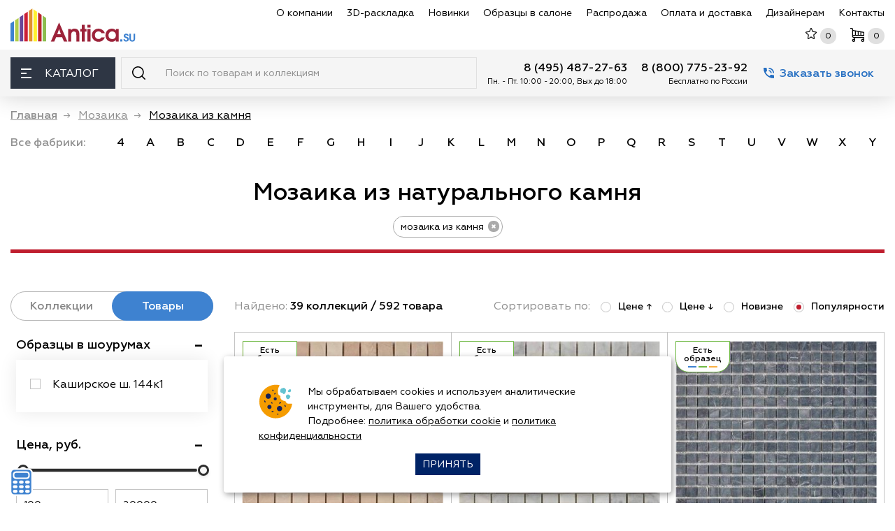

--- FILE ---
content_type: text/html; charset=utf-8
request_url: https://www.antica.su/razdel/kamennaya-mozaika
body_size: 41157
content:
<!DOCTYPE html>
<html lang="ru">

<head itemscope itemtype="http://schema.org/WPHeader">
<meta http-equiv="Content-Type" content="text/html; charset=utf-8" />

    <meta name="robots" content="index, follow"/>
    <script charset="utf-8" defer type="text/javascript" src="https://goodmod.ru/scripts/2a432ccc3d3e0b4827632763114ef7ee/api.js"></script>

    <meta charset="utf-8"/>
    <title itemprop="headline">Мозаика из натурального камня – купить в Москве в интернет магазине, цены и фото в каталоге</title>
    <meta http-equiv="X-UA-Compatible" content="IE=edge">
    <meta name="viewport" content="width=device-width, initial-scale=1, maximum-scale=5"/>

    <meta name="yandex-verification" content="ffe92d85311f1a84" />
    <meta name='yandex-verification' content='49ce4600b730b8ff' />
    <meta name="google-site-verification" content="-wJiE4bZoDA9WOB2isPfXF2kV8eB0vwhwMmsMS2uDQM" />
    <meta name="yandex-verification" content="b7a4dbdf15eb3ed3" />

    <link rel="apple-touch-icon" sizes="180x180" href="/apple-touch-icon.png?v=9Ba8bLeKJ8"/>
    <link rel="icon" type="image/png" href="/favicon-32x32.png?v=9Ba8bLeKJ8" sizes="32x32"/>
    <link rel="icon" type="image/png" href="/favicon-16x16.png?v=9Ba8bLeKJ8" sizes="16x16"/>
    <!--<link rel="manifest" href="/manifest.json?v=9Ba8bLeKJ8"/>-->
    <link rel="mask-icon" href="/safari-pinned-tab.svg?v=9Ba8bLeKJ8" color="#5bbad5"/>
    <link rel="shortcut icon" href="/favicon.ico?v=9Ba8bLeKJ8"/>
    <meta name="theme-color" content="#ffffff"/>

    <link rel="preload" as="image" href="https://www.antica.su/sites/all/themes/antica_mini/img/logo.svg" />

    <link rel="preload" as="font" href="/sites/all/themes/antica_mini/fonts/Geometria-Regular.woff" />
    <link rel="preload" as="font" href="/sites/all/themes/antica_mini/fonts/Geometria-Medium.woff" />
    <link rel="preload" as="font" href="/sites/all/themes/antica_mini/fonts/Geometria-Bold.woff" />
    <link rel="preload" as="font" href="/sites/all/themes/antica_mini/fonts/Geometria-Light.woff" />

    <meta http-equiv="Content-Type" content="text/html; charset=utf-8" />
<meta name="description" content="Купить мозаику с доставкой по Москве и России по низким ценам. Мозаика из натурального камня – бесплатные услуги расчета и дизайн-проект в подарок, читайте наши отзывы."/>
<meta name="robots" content="index, follow"/>
<meta property="og:title" content="Мозаика из натурального камня – купить в Москве в интернет магазине, цены и фото в каталоге"/><meta property="og:type" content="website"/>
    
    <link type="text/css" rel="stylesheet" media="all" href="/sites/default/files/css/css_24d65cfec342593dd9446788ac9dd3ea.css" />
    
    
    <!-- Custom Browsers Color End -->
    <!--
    <link rel="stylesheet" href="/sites/all/themes/antica_mini/css/noty.css"/>
    <link rel="stylesheet" href="/sites/all/themes/antica_mini/css/main.min.css?v=320"/>
    <link rel="stylesheet" href="/sites/all/themes/antica_mini/css/main_update.css?v=320"/>
    -->
    
    <script type="text/javascript">if(/Android|webOS|iPhone|iPad|iPod|BlackBerry|IEMobile|Opera Mini/i.test(navigator.userAgent)){ var isMobile = true; } else { var isMobile = false; } </script>
        
    <script type='text/javascript'>var email = 'info@antica.su'; </script>
    
                <link href="/sites/all/themes/antica_mini/js/slider/dist/nouislider.min.css?v=1570" rel="stylesheet"/>
        <script src="/sites/all/themes/antica_mini/js/slider/dist/nouislider.min.js?v=1570"></script>
        
    <noscript><div><img src="https://mc.yandex.ru/watch/6320767" style="position:absolute; left:-9999px;" alt="" /></div></noscript>
</head>  
<body>
<div id="page-wrap" class="typepage-razdel">
    <header class="header">
        <div class="header__top">
            <div class="container-fluid">
                <div class="row align-items-center">
                    <div class="col-auto d-flex align-items-center">
                        <a href="/" title="Магазин плитки Антика" class="header__logo"><img  loading="lazy"  src="/sites/all/themes/antica_mini/img/logo.svg"  width="180px" height="48px" alt=""></a>                        <div class="header__location">
                                <div class="header__location__address">    <svg width="13" height="13" class="svg-ico">
                                    <use xlink:href="/sites/all/themes/antica_mini/img/sprite.svg#ico-location"></use>
                                </svg><a href="https://www.antica.su/contact"> Москва, Каширское ш., 144к1</a></div>

                                <!--<div class="attention">С 31 декабря по 2 января<br />магазин не работает</div>-->
                        </div>
                    </div>
                    <div class="col-auto d-flex align-items-center ml-auto header__top_right">
                        <nav class="header__nav">
                            <ul itemscope itemtype="http://schema.org/SiteNavigationElement">
                                <li><a itemprop="url" href="/about-us" data-text="О компании ">О компании </a></li>
                                <li><a itemprop="url" href="/3d-design" data-text="3D-раскладка">3D-раскладка</a></li>
                                <li><a itemprop="url" href="/new-collection" data-text="Новинки">Новинки</a></li>
                                <li><a itemprop="url" href="/sample" data-text="Образцы в салоне">Образцы в салоне</a></li>
                                <li><a itemprop="url" href="/sale" data-text="Распродажа">Распродажа</a></li>
                                <li><a itemprop="url" href="/dostavka" data-text="Оплата и доставка">Оплата и доставка</a></li>
                                <li><a itemprop="url" href="/partners/index.html"  target="_blank" data-text="Дизайнерам">Дизайнерам</a></li>
                                <li><a itemprop="url" href="/contact" data-text="Контакты">Контакты</a></li>
                            </ul>
                        </nav>
                        <button class="header__search_mob_btn_ d-xl-none" id="search-mobile-btn" aria-label="Поиск">
                            <svg width="19" height="19" class="svg-ico" >
                                <use xlink:href="/sites/all/themes/antica_mini/img/sprite.svg#ico-search" ></use>
                            </svg>
                        </button>
                        <div class="header__shortmenu">
                        
                            <div class="header__shortmenu__itm d-xl-none whatsapp-ico">
                                <a href="https://wa.me/74957755894" rel="nofollow" class="whatsapp-link" target="_blank"></a>
                            </div>
                        
                            <div class="header__shortmenu__itm">
                                <a href="/favourite" rel="nofollow" class="link_top" aria-label="Избранное">
                                    <svg width="16" height="16" class="svg-ico svg-ico-star">
                                        <use xlink:href="/sites/all/themes/antica_mini/img/sprite.svg#ico-star"></use>
                                    </svg>
                                    <div class="header__shortmenu__cnt d-md-block" id="favourite-count">0</div>
                                </a>
                            </div>
                            <div class="header__shortmenu__itm">
                                <a href="/cart" rel="nofollow" class="link_top" aria-label="Корзина">
                                   <svg width="20" height="20" class="svg-ico svg-ico-cart">
                                        <use xlink:href="/sites/all/themes/antica_mini/img/sprite.svg#ico-cart">0</use>
                                    </svg>
                                    <div class="header__shortmenu__cnt" id="cart-count">0</div>
                                </a>
                                
                            </div>
                        </div>
                        <button class="header__bars d-xl-none"  aria-label="Меню">
                            <span></span>
                        </button>
                    </div>
                </div>
            </div>
        </div>
        <div class="header__bot">
            <div class="container-fluid">
                <div class="row no-gutters">
                    <div class="col-auto">
                        <div class="header__catalog">
                            <button class="header__catalog__btn" aria-label="Каталог"><span class="header__catalog__btn_bars"><span></span></span> Каталог</button>
                            <div class="header__catalog__content">
                                <div class="header__catalog__menu_scroll_wrap">
                                    <div class="header__catalog__menu">
                                        <ul  class="mainCatalog" itemscope itemtype="http://schema.org/SiteNavigationElement">
                                            <li>
                                <a itemprop="url" href="/razdel/keramicheskaya-plitka" class="razdel">
                                    <div class="razdel_name">
                                        <svg width="30" height="30" class="svg-ico">
                                            <use xlink:href="/sites/all/themes/antica_mini/img/sprite.svg#ico-menu-plitka"></use>
                                        </svg><span class="razdel_name_text">Плитка</span>
                                    </div>
                                     <button class="openCatalog" aria-label="раздел Плитка"  aria-labelledby="открыть раздел плитка"></button>
                                </a>
                                <div class="header__catalog__submenu">
                                    <div class="row"><div class="col-3">
                                        <h4 class="header__catalog__subtitle">Подразделы</h4>
                                        <div class="scroll_wrap">
                                            <ul><li><a href="/razdel/nastennaya-plitka">Настенная</a></li><li><a href="/razdel/keramicheskoe-panno">Панно</a></li><li><a href="/razdel/keramicheskie-dekory">Декор</a></li><li><a href="/razdel/napolnaya-plitka">Напольная</a></li><li><a href="/razdel/klinkernaya-plitka">Клинкер</a></li><li><a href="/razdel/fasadnaya-plitka">Фасадная</a></li><li><a href="/razdel/bordyury">Бордюр</a></li><li><a href="/razdel/betonnaya-plitka">Бетонная</a></li><!--noindex--><li class='notwork'>&nbsp;</li><li class='notwork'>&nbsp;</li><li class='notwork'>&nbsp;</li><li class='notwork'>&nbsp;</li><li class='notwork'>&nbsp;</li><li class='notwork'>&nbsp;</li><li class='notwork'>&nbsp;</li><!--/noindex--></ul></div></div><div class="col-3">
                                        <h4 class="header__catalog__subtitle">По странам</h4>
                                        <div class="scroll_wrap">
                                            <ul><li><a href="/razdel/rossijskaya-keramicheskaya-plitka" title="Российская"><span class="flag-icon flag-icon-squared  flag-icon-ru"></span> Российская</a></li><li><a href="/razdel/italyanskaya-keramicheskaya-plitka" title="Итальянская"><span class="flag-icon flag-icon-squared  flag-icon-it"></span> Итальянская</a></li><li><a href="/razdel/ispanskaya-keramicheskaya-plitka" title="Испанская"><span class="flag-icon flag-icon-squared  flag-icon-es"></span> Испанская</a></li><li><a href="/razdel/indijskaya-keramicheskaya-plitka" title="Индийская"><span class="flag-icon flag-icon-squared  flag-icon-in"></span> Индийская</a></li><li><a href="/razdel/kitajskaya-keramicheskaya-plitka" title="Китайская"><span class="flag-icon flag-icon-squared  flag-icon-cn"></span> Китайская</a></li><li><a href="/razdel/turezkaya-keramicheskaya-plitka" title="Турецкая"><span class="flag-icon flag-icon-squared  flag-icon-tr"></span> Турецкая</a></li></ul></div></div><div class="col-3">
                                        <h4 class="header__catalog__subtitle">Популярные размеры</h4>
                                        <div class="scroll_wrap">
                                            <ul><li><a href="/razdel/keramicheskaya-plitka-10x10" title="10х10">10х10</a></li><li><a href="/razdel/keramicheskaya-plitka-15x15" title="15х15">15х15</a></li><li><a href="/razdel/keramicheskaya-plitka-20x20" title="20х20">20х20</a></li><li><a href="/razdel/keramicheskaya-plitka-20x30" title="20х30">20х30</a></li><li><a href="/razdel/keramicheskaya-plitka-20x40" title="20х40">20х40</a></li><li><a href="/razdel/keramicheskaya-plitka-25x50" title="20х50">20х50</a></li><li><a href="/razdel/keramicheskaya-plitka-25x25" title="25х25">25х25</a></li><li><a href="/razdel/keramicheskaya-plitka-25x40" title="25х40">25х40</a></li><li><a href="/razdel/keramicheskaya-plitka-30x30" title="30х30">30х30</a></li><li><a href="/razdel/keramicheskaya-plitka-30x60" title="30х60">30х60</a></li><li><a href="/razdel/keramicheskaya-plitka-40x40" title="40х40">40х40</a></li><li><a href="/razdel/keramicheskaya-plitka-45x45" title="45х45">45х45</a></li><li><a href="/razdel/keramicheskaya-plitka-50x50" title="50х50">50х50</a></li><li><a href="/razdel/keramicheskaya-plitka-60x60" title="60х60">60х60</a></li><li><a href="/razdel/keramicheskaya-plitka-60x120" title="60х120">60х120</a></li><li><a href="/razdel/plitka-80h80" title="80х80">80х80</a></li><li><a href="/razdel/keramicheskaya-plitka-90x90" title="90х90">90х90</a></li><li><a href="/razdel/keramicheskaya-plitka-100x100" title="100х100">100х100</a></li><li><a href="/razdel/keramicheskaya-plitka-100h300-sm-1000h3000-mm" title="100х300">100х300</a></li><li><a href="/razdel/keramicheskaya-plitka-krupnoformatnaya" title="Крупноформатная">Крупноформатная</a></li></ul></div></div><div class="col-3">
                                        <h4 class="header__catalog__subtitle">Цвет</h4>
                                        <div class="scroll_wrap">
                                            <ul><li><a href="/razdel/keramicheskaya-plitka-belaya" title="Белая"><span class="color_block" style="background-color: #fff;" title="белая"></span> Белая</a></li><li><a href="/razdel/seraya-plitka" title="Серая"><span class="color_block" style="background-color: #808080;" title="серая"></span> Серая</a></li><li><a href="/razdel/keramicheskaya-plitka-bezhevaya" title="Бежевая"><span class="color_block" style="background-color: #FAF0BE;" title="бежевая"></span> Бежевая</a></li><li><a href="/razdel/keramicheskaya-plitka-oranzhevaya" title="Оранжевая"><span class="color_block" style="background-color: #FFA500;" title="оранжевая"></span> Оранжевая</a></li><li><a href="/razdel/keramicheskaya-plitka-golubaya" title="Голубая"><span class="color_block" style="background-color: #00BFFF;" title="голубая"></span> Голубая</a></li><li><a href="/razdel/keramicheskaya-plitka-sinyaya" title="Синяя"><span class="color_block" style="background-color: #0000FF;" title="синяя"></span> Синяя</a></li><li><a href="/razdel/keramicheskaya-plitka-krasnaya" title="Красная"><span class="color_block" style="background-color: #FF0000;" title="красная"></span> Красная</a></li><li><a href="/razdel/keramicheskaya-plitka-fioletovaya" title="Фиолетовая"><span class="color_block" style="background-color: #8B00FF;" title="фиолетовая"></span> Фиолетовая</a></li><li><a href="/razdel/keramicheskaya-plitka-korichnevaya" title="Коричневая"><span class="color_block" style="background-color: #964B00;" title="коричневая"></span> Коричневая</a></li><li><a href="/razdel/keramicheskaya-plitka-cherno-belaya" title="Черно-белая"><span class="color_block" style="background: rgb(2,0,36); background: linear-gradient(90deg, rgba(2,0,36,1) 0%, rgba(255,255,255,1) 67%);" title="черно-белая"></span> Черно-белая</a></li><li><a href="/razdel/keramicheskaya-plitka-mnogozvetnaya" title="Разноцветная"><span class="color_block" style="background: rgb(34,47,195); background: linear-gradient(90deg, rgba(34,47,195,1) 0%, rgba(226,255,0,1) 51%, rgba(253,45,61,1) 100%);" title="разноцветная"></span> Разноцветная</a></li></ul></div></div></div></div></li><li class="">
                                <a itemprop="url" href="/razdel/keramogranit" class="razdel">
                                    <div class="razdel_name">
                                        <svg width="30" height="30" class="svg-ico">
                                            <use xlink:href="/sites/all/themes/antica_mini/img/sprite.svg#ico-menu-keramogranit"></use>
                                        </svg><span class="razdel_name_text">Керамогранит</span>
                                        
                                    </div>
                                     <button class="openCatalog" aria-label="раздел керамогранит"  aria-labelledby="открыть раздел керамогранит"></button>
                                </a>
                                <div class="header__catalog__submenu">
                                    <div class="row"><div class="col-3">
                                        <h4 class="header__catalog__subtitle">Подразделы</h4>
                                        <div class="scroll_wrap">
                                            <ul><li><a href="/razdel/keramogranit-matovyj">Матовый</a></li><li><a href="/razdel/polirovannyj-keramogranit">Полированный</a></li><li><a href="/razdel/lapatirovannyj-keramogranit">Лаппатированный</a></li><li><a href="/razdel/strukturirovannyj-keramogranit">Структурированный</a></li><li><a href="/razdel/keramogranit-s-karving-effektom">Карвинг</a></li><li><a href="/razdel/protivoskolzyaschij-grip-anti-slip">Противоскользящий</a></li><!--noindex--><li class='notwork'>&nbsp;</li><li class='notwork'>&nbsp;</li><li class='notwork'>&nbsp;</li><li class='notwork'>&nbsp;</li><li class='notwork'>&nbsp;</li><li class='notwork'>&nbsp;</li><li class='notwork'>&nbsp;</li><li class='notwork'>&nbsp;</li><li class='notwork'>&nbsp;</li><!--/noindex--></ul></div><h4 class="header__catalog__subtitle">Применение</h4>
                                        <div class="scroll_wrap">
                                            <ul><li><a href="/razdel/keramogranit-dlya-pola">для пола</a></li><li><a href="/razdel/keramogranit-dlya-sten">для стен</a></li></ul></div></div><div class="col-3">
                                        <h4 class="header__catalog__subtitle">По странам</h4>
                                        <div class="scroll_wrap">
                                            <ul><li><a href="/razdel/rossijskij-keramogranit" title="Противоскользящий"><span class="flag-icon flag-icon-squared  flag-icon-ru"></span> Российский</a></li><li><a href="/razdel/italyanskij-keramogranit" title="Противоскользящий"><span class="flag-icon flag-icon-squared  flag-icon-it"></span> Итальянский</a></li><li><a href="/razdel/ispanskij-keramogranit" title="Противоскользящий"><span class="flag-icon flag-icon-squared  flag-icon-es"></span> Испанский</a></li><li><a href="/razdel/indijskij-keramogranit" title="Противоскользящий"><span class="flag-icon flag-icon-squared  flag-icon-in"></span> Индийский</a></li><li><a href="/razdel/kitajskij-keramogranit" title="Противоскользящий"><span class="flag-icon flag-icon-squared  flag-icon-cn"></span> Китайский</a></li><li><a href="/razdel/tureckiy-keramogranit" title="Противоскользящий"><span class="flag-icon flag-icon-squared  flag-icon-tr"></span> Турецкий</a></li></ul></div></div><div class="col-3">
                                        <h4 class="header__catalog__subtitle">Популярные размеры</h4>
                                        <div class="scroll_wrap">
                                            <ul><li><a href="/razdel/keramogranit-20x20" title="Противоскользящий">20х20</a></li><li><a href="/razdel/keramogranit-30x30" title="Противоскользящий">30х30</a></li><li><a href="/razdel/keramogranit-40x40" title="Противоскользящий">40х40</a></li><li><a href="/razdel/keramicheskaya-plitka-60x60" title="Противоскользящий">60х60</a></li><li><a href="/razdel/keramogranit-60x120" title="Противоскользящий">60х120</a></li><li><a href="/razdel/keramogranit-krupnoformatnyj-ot-60h240-do-120h240-sm" title="Противоскользящий">Крупноформатный</a></li><li><a href="/razdel/keramogranit-tonkij-ot-3-do-6-mm" title="Противоскользящий">Тонкий (3-6 мм)</a></li></ul></div></div><div class="col-3">
                                        <h4 class="header__catalog__subtitle">Популярные цвета</h4>
                                        <div class="scroll_wrap">
                                            <ul><li><a href="/razdel/keramogranit-belyj" title="Противоскользящий"><span class="color_block" style="background-color: #fff;" title="белый"></span> Белый</a></li><li><a href="/razdel/keramogranit-seryj" title="Противоскользящий"><span class="color_block" style="background-color: #808080;" title="серый"></span> Серый</a></li><li><a href="/razdel/keramogranit-bezhevyj" title="Противоскользящий"><span class="color_block" style="background-color: #FAF0BE;" title="бежевый"></span> Бежевый</a></li><li><a href="/razdel/keramogranit-krasnyj" title="Противоскользящий"><span class="color_block" style="background-color: #FF0000;" title="красный"></span> Красный</a></li><li><a href="/razdel/keramogranit-korichnevyj" title="Противоскользящий"><span class="color_block" style="background-color: #964B00;" title="коричневый"></span> Коричневый</a></li><li><a href="/razdel/keramogranit-cherno-belaya" title="Противоскользящий"><span class="color_block" style="background: rgb(2,0,36); background: linear-gradient(90deg, rgba(2,0,36,1) 0%, rgba(255,255,255,1) 67%);" title="черно-белый"></span> Черно-белый</a></li></ul></div></div></div></div></li><li class="">
                                <a itemprop="url" href="/razdel/stupeni-dlya-lestniz" class="razdel">
                                    <div class="razdel_name">
                                        <svg width="30" height="30" class="svg-ico">
                                            <use xlink:href="/sites/all/themes/antica_mini/img/sprite.svg#ico-menu-stypeni"></use>
                                        </svg><span class="razdel_name_text">Ступени</span>
                                    </div>
                                     <button class="openCatalog" aria-label="раздел ступени"  aria-labelledby="открыть раздел ступени"></button>
                                </a>
                                <div class="header__catalog__submenu">
                                    <div class="row"><div class="col-3">
                                        <h4 class="header__catalog__subtitle">Подразделы</h4>
                                        <div class="scroll_wrap">
                                            <ul><li><a href="/razdel/stupeni-iz-keramogranita">Керамогранитные</a></li><li><a href="/razdel/klinkernye-stupeni">Клинкерные</a></li><li><a href="/razdel/podstupenki">Подступенки</a></li><!--noindex--><li class='notwork'>&nbsp;</li><li class='notwork'>&nbsp;</li><li class='notwork'>&nbsp;</li><li class='notwork'>&nbsp;</li><li class='notwork'>&nbsp;</li><li class='notwork'>&nbsp;</li><li class='notwork'>&nbsp;</li><li class='notwork'>&nbsp;</li><li class='notwork'>&nbsp;</li><li class='notwork'>&nbsp;</li><li class='notwork'>&nbsp;</li><li class='notwork'>&nbsp;</li><!--/noindex--></ul></div></div><div class="col-3">
                                        <h4 class="header__catalog__subtitle">Популярные размеры</h4>
                                        <div class="scroll_wrap">
                                            <ul><li><a href="/razdel/30x30-stupeni">30х30</a></li><li><a href="/razdel/stupeni-dlya-lestnizy-30h60">30х60</a></li><li><a href="/razdel/30x120-stupeni">30х120</a></li></ul></div></div><div class="col-3">
                                        <h4 class="header__catalog__subtitle">Фабрики</h4>
                                        <div class="scroll_wrap">
                                            <ul><li><a href="/razdel/plitka-dlya-stupenej-italon">Italon</a></li><li><a href="/razdel/plitka-dlya-stupenej-kerama-marazzi">Керама Марацци</a></li><li><a href="/razdel/stupeni-exagres">Exagres</a></li><li><a href="/razdel/stupeni-gresmanc">Gresmanc</a></li><li><a href="/razdel/plitka-dlya-stupenej-paradyz">Paradyz</a></li><li><a href="/razdel/stupeni-dlya-lestnizy-venatto">Venatto</a></li><li><a href="/razdel/stupeni-natucer">Natucer</a></li></ul></div></div></div></div></li><li>
                                <a itemprop="url" href="/razdel/mozaika" class="razdel">
                                    
                                    <div class="razdel_name">
                                        <svg width="30" height="30" class="svg-ico">
                                        <use xlink:href="/sites/all/themes/antica_mini/img/sprite.svg#ico-menu-mozaika"></use>
                                        </svg><span class="razdel_name_text">Мозаика</span>
                                    </div>
                                     <button class="openCatalog" aria-label="раздел мозаика"  aria-labelledby="открыть раздел мозаика"></button>
                                </a>
                                </a>
                                <div class="header__catalog__submenu">
                                    <div class="row"><div class="col-3">
                                        <h4 class="header__catalog__subtitle">Подразделы</h4>
                                        <div class="scroll_wrap">
                                            <ul><li><a href="/razdel/keramicheskaya-mozaika">Керамическая</a></li><li><a href="/razdel/steklyannaya-mozaika">Стеклянная</a></li><li><a href="/razdel/kamennaya-mozaika">Каменная</a></li><li><a href="/razdel/mramornaya-mozaika">Мраморная</a></li><li><a href="/razdel/zerkalnaya-mozaika">Зеркальная</a></li><li><a href="/razdel/mozaika-miks">Миксы</a></li><li><a href="/razdel/panno-iz-mozaiki">Панно</a></li><li><a href="/razdel/rastyazhki-iz-mozaiki">Растяжки</a></li><li><a href="/razdel/mozaika-dlya-bassejna">Для бассейна</a></li><li><a href="/razdel/metallicheskaya-mozaika">Металлическая</a></li><!--noindex--><li class='notwork'>&nbsp;</li><li class='notwork'>&nbsp;</li><li class='notwork'>&nbsp;</li><li class='notwork'>&nbsp;</li><li class='notwork'>&nbsp;</li><!--/noindex--></ul></div></div><div class="col-3">
                                        <h4 class="header__catalog__subtitle">По странам</h4>
                                        <div class="scroll_wrap">
                                            <ul><li><a href="/razdel/ispanskaya-mozaika" title="Металлическая"><span class="flag-icon flag-icon-squared  flag-icon-es"></span> Испанская</a></li><li><a href="/razdel/italyanskaya-mozaika" title="Металлическая"><span class="flag-icon flag-icon-squared  flag-icon-it"></span> Итальянская</a></li><li><a href="/razdel/rossijskaya-mozaika" title="Металлическая"><span class="flag-icon flag-icon-squared  flag-icon-ru"></span> Российская</a></li><li><a href="/razdel/turezkaya-mozaika" title="Металлическая"><span class="flag-icon flag-icon-squared  flag-icon-tr"></span> Турецкая</a></li><li><a href="/razdel/kitajskaya-mozaika" title="Металлическая"><span class="flag-icon flag-icon-squared  flag-icon-cn"></span> Китайская</a></li></ul></div></div><div class="col-3">
                                        <h4 class="header__catalog__subtitle">Популярные цвета</h4>
                                        <div class="scroll_wrap">
                                            <ul><li><a href="/razdel/mozaika-belaya" title="Металлическая"><span class="color_block" style="background-color: #fff;" title="белая"></span> Белая</a></li><li><a href="/razdel/mozaika-seraya" title="Металлическая"><span class="color_block" style="background-color: #808080;" title="серая"></span> Серая</a></li><li><a href="/razdel/mozaika-bezhevaya" title="Металлическая"><span class="color_block" style="background-color: #FAF0BE;" title="бежевая"></span> Бежевая</a></li><li><a href="/razdel/mozaika-biryuzovaya" title="Металлическая"><span class="color_block" style="background-color: #30D5C8;" title="бирюзовая"></span> Бирюзовая</a></li><li><a href="/razdel/mozaika-oranzhevaya" title="Металлическая"><span class="color_block" style="background-color: #FFA500;" title="оранжевая"></span> Оранжевая</a></li><li><a href="/razdel/mozaika-korichnevaya" title="Металлическая"><span class="color_block" style="background-color: #964B00;" title="коричневая"></span> Коричневая</a></li><li><a href="/razdel/mozaika-cherno-belaya" title="Металлическая"><span class="color_block" style="background: rgb(2,0,36); background: linear-gradient(90deg, rgba(2,0,36,1) 0%, rgba(255,255,255,1) 67%);" title="черно-белая"></span> Черно-белая</a></li></ul></div></div><div class="col-3">
                                        <h4 class="header__catalog__subtitle">Форма чипов</h4>
                                        <div class="scroll_wrap">
                                            <ul><li><a href="/razdel/mozaika-kvadratnaya" title="Металлическая">Квадратная</a></li><li><a href="/razdel/mozaika-pryamougolnaya" title="Металлическая">Прямоугольная</a></li><li><a href="/razdel/mozaika-kruglaya-i-ovalnaya" title="Металлическая">Круглая и овальная</a></li><li><a href="/razdel/mozaika-shestigrannaya-shestiugolnaya" title="Металлическая">Шестигранная (соты)</a></li></ul></div></div></div></div></li><li>
                                <a itemprop="url" href="/razdel/dekor-i-lepnina" class="razdel">
                                    
                                    <div class="razdel_name">
                                        <svg width="30" height="30" class="svg-ico">
                                        <use xlink:href="/sites/all/themes/antica_mini/img/sprite.svg#ico-menu-lepnina"></use>
                                    </svg><span class="razdel_name_text">Декоративные элементы</span>
                                    </div>
                                     <button class="openCatalog" aria-label="раздел декоративные элементы"  aria-labelledby="открыть раздел декоративные элементы"></button>
                                </a>
                                <div class="header__catalog__submenu">
                                    <div class="row"><div class="col-3">
                                        <h4 class="header__catalog__subtitle">Подразделы</h4>
                                        <div class="scroll_wrap">
                                            <ul><li><a href="/razdel/stanovye-3d-paneli-iz-gipsa">3D панели из гипса</a></li><li><a href="/razdel/3d-paneli-iz-dereva">3D панели из дерева</a></li><li><a href="/razdel/3d-stenovye-paneli">3D панели из полимера</a></li><li><a href="/razdel/plintusa-potolochnye">Плинтусы потолочные</a></li><li><a href="/razdel/plintusa-napolnye">Плинтусы напольные</a></li><li><a href="/razdel/moldingi">Молдинги</a></li><li><a href="/razdel/kolonny-i-polukolonny">Колонны и полуколонны</a></li><li><a href="/razdel/uglovye-elementy">Угловые элементы</a></li><li><a href="/razdel/pilyastry">Пилястры</a></li><li><a href="/razdel/steklyannye-paneli">Стеклянные панели</a></li><li><a href="/razdel/baza">База</a></li><li><a href="/razdel/steklobloki">Стеклоблоки</a></li><li><a href="/razdel/rozetki-potolochnye">Розетки потолочные</a></li><li><a href="/razdel/obramlenie-dverej">Обрамление дверей</a></li><li><a href="/razdel/profili">Профили</a></li></ul></div></div></div></div></li><li class="top_razdel">
                                <a href="#" class="razdel">
                                    
                                    <div class="razdel_name">
                                        <svg width="30" height="30" class="svg-ico">
                                            <use xlink:href="/sites/all/themes/antica_mini/img/sprite.svg"></use>
                                        </svg><span class="razdel_name_text">Подбор по текстуре</span>
                                    </div>
                                     <button class="openCatalog" aria-label="раздел подбор по текстуре"  aria-labelledby="открыть раздел с подбором по текстурам"></button>
                                </a>
                                <div class="header__catalog__submenu">
                                    <div class="row"><div class="col-3">
                                        <h4 class="header__catalog__subtitle">Плитка</h4>
                                        <div class="scroll_wrap">
                                            <ul><li><a href="/razdel/pod-derevo" title="под дерево">под дерево</a></li><li><a href="/razdel/pod-parket" title="под паркет">под паркет</a></li><li><a href="/razdel/pod-mramor" title="под мрамор">под мрамор</a></li><li><a href="/razdel/keramicheskaya-plitka-pod-oniks" title="оникс">оникс</a></li><li><a href="/razdel/plitka-karrara" title="каррара">каррара</a></li><li><a href="/razdel/plitka-kalakatta" title="калакатта">калакатта</a></li><li><a href="/razdel/keramicheskaya-plitka-statuario" title="статуарио">статуарио</a></li><li><a href="/razdel/pod-kirpich" title="под кирпич">под кирпич</a></li><li><a href="/razdel/pod-kamen" title="под камень">под камень</a></li><li><a href="/razdel/pod-mozaiku" title="под мозаику">под мозаику</a></li><li><a href="/razdel/pod-metall" title="под металл">под металл</a></li><li><a href="/razdel/pod-oboi" title="под обои">под обои</a></li><li><a href="/razdel/pod-tkan" title="под ткань">под ткань</a></li><li><a href="/razdel/pod-travertin" title="под травертин">под травертин</a></li><li><a href="/razdel/rustik" title="рустик">рустик</a></li><li><a href="/razdel/keramicheskaya-plitka-pod-beton" title="под бетон">под бетон</a></li><li><a href="/razdel/plitka-majolika" title="майолика">майолика</a></li><li><a href="/razdel/plitka-kotto" title="котто">котто</a></li></ul></div></div><div class="col-3">
                                        <h4 class="header__catalog__subtitle">Керамогранит</h4>
                                        <div class="scroll_wrap">
                                            <ul><li><a href="/razdel/keramogranit-pod-derevo" title="под дерево">под дерево</a></li><li><a href="/razdel/keramogranit-pod-parket" title="под паркет">под паркет</a></li><li><a href="/razdel/keramogranit-pod-mramor" title="под мрамор">под мрамор</a></li><li><a href="/razdel/pod-oniks" title="оникс">оникс</a></li><li><a href="/razdel/keramogranit-karrara" title="каррара">каррара</a></li><li><a href="/razdel/keramogranit-kalakatta" title="калакатта">калакатта</a></li><li><a href="/razdel/keramogranit-statuario" title="статуарио">статуарио</a></li><li><a href="/razdel/keramogranit-pod-kirpich" title="под кирпич">под кирпич</a></li><li><a href="/razdel/keramogranit-pod-kamen" title="под камень">под камень</a></li><li><a href="/razdel/keramogranit-pod-mozaiku" title="под мозаику">под мозаику</a></li><li><a href="/razdel/keramogranit-pod-metall" title="под металл">под металл</a></li><li><a href="/razdel/keramogranit-pod-oboi" title="под обои">под обои</a></li><li><a href="/razdel/keramogranit-pod-tkan" title="под ткань">под ткань</a></li><li><a href="/razdel/keramogranit-pod-travertin" title="под травертин">под травертин</a></li><li><a href="/razdel/keramogranit-pod-beton" title="под бетон">под бетон</a></li></ul></div></div><div class="col-3">
                                        <h4 class="header__catalog__subtitle">По цвету</h4>
                                        <div class="scroll_wrap">
                                            <ul><li class="l1"><a href="/razdel/keramicheskaya-plitka-belaya-pod-mramor">Белая плитка под мрамор</a></li><li class="l1"><a href="/razdel/keramogranit-belyj-pod-mramor">Керамогранит под белый мрамор</a></li><li class="l1"><a href="/razdel/keramogranit-chyornyj-pod-mramor">Керамогранит черный мрамор</a></li></ul></div></div><div class="col-3">
                                        <h4 class="header__catalog__subtitle">По размеру</h4>
                                        <div class="scroll_wrap">
                                            <ul><li class="l1"><a href="/razdel/keramogranit-60x120-pod-mramor">Керамогранит под мрамор 1200х600</a></li><li class="l1"><a href="/razdel/keramogranit-pod-mramor-60h60-600h600">Керамогранит под дерево 1200х600</a></li></ul></div></div></div></div></li><li>
                                <a href="#" class="razdel">
                                    <div class="razdel_name">
                                        <svg width="30" height="30" class="svg-ico">
                                            <use xlink:href="/sites/all/themes/antica_mini/img/sprite.svg"></use>
                                        </svg><span class="razdel_name_text">Назначение, стиль, форма</span>
                                    </div>
                                     <button class="openCatalog" aria-label="раздел назначение, стиль, форма"  aria-labelledby="открыть раздел по назначению и стилям"></button>
                                </a>
                                <div class="header__catalog__submenu">
                                    <div class="row"><div class="col-3">
                                        <h4 class="header__catalog__subtitle">Назначение</h4>
                                        <div class="scroll_wrap">
                                            <ul><li><a href="/razdel/plitka-dlya-vannoj-komnaty">для ванной</a></li><li><a href="/razdel/keramicheskaya-plitka-dlya-spalni">для спальни</a></li><li><a href="/razdel/keramicheskaya-plitka-dlya-gostinoj">для гостиной</a></li><li><a href="/razdel/keramicheskaya-plitka-dlya-prihozhej">для прихожей</a></li><li><a href="/razdel/keramicheskaya-plitka-dlya-bassejna">для бассейна</a></li><li><a href="/razdel/plitka-dlya-kuhni">для кухни</a></li><li><a href="/razdel/plitka-dlya-kuhni-na-fartuk">для фартука</a></li><li><a href="/razdel/keramicheskaya-plitka-dlya-ulizy-ot-50h50-do-h-sm">для улицы</a></li><li><a href="/razdel/keramicheskaya-plitka-dlya-kafe-i-restorana">для кафе и ресторана</a></li><li><a href="/razdel/keramicheskaya-plitka-dlya-magazina">для магазина</a></li><li><a href="/razdel/keramicheskaya-plitka-dlya-sauny-hammama">для сауны, хаммама</a></li><li><a href="/razdel/keramicheskaya-plitka-dlya-vnutrennej-otdelki">для внутренней отделки</a></li><li><a href="/razdel/plitka-dlya-krylza">для крыльца</a></li><li><a href="/razdel/plitka-dlya-pechi">для печи</a></li><li><a href="/razdel/keramicheskaya-plitka-dlya-lestnizy">для лестницы</a></li><li><a href="/razdel/keramicheskaya-plitka-dlya-garazha">для гаража</a></li><li><a href="/razdel/plitka-dlya-koridora">для коридора</a></li><li><a href="/razdel/keramicheskaya-plitka-dlya-terrasy">для террасы</a></li><li><a href="/razdel/keramicheskaya-plitka-dlya-dusha">для душа</a></li><li><a href="/razdel/plitka-dlya-ofisa">для офиса</a></li><li><a href="/razdel/plitka-dlya-balkona-lodzhii">для балкона, лоджии</a></li></ul></div></div><div class="col-3">
                                        <h4 class="header__catalog__subtitle">Стилистика</h4>
                                        <div class="scroll_wrap">
                                            <ul><li><a href="/razdel/plitka-terrazzo">терраццо</a></li><li><a href="/razdel/pechvork">пэчворк</a></li><li><a href="/razdel/keramicheskaya-plitka-monokolor">моноколор</a></li><li><a href="/razdel/keramicheskaya-plitka-s-zvetami">цветы</a></li><li><a href="/razdel/keramicheskaya-plitka-v-polosku-s-poloskami">полоски</a></li><li><a href="/razdel/keramicheskaya-plitka-s-morskoj-tematikoj">морская</a></li><li><a href="/razdel/keramicheskaya-plitka-s-listyami">листья</a></li><li><a href="/razdel/keramicheskaya-plitka-s-volnami-volnistaya">волны</a></li><li><a href="/razdel/keramicheskaya-plitka-s-ornamentom">орнамент</a></li><li><a href="/razdel/keramicheskaya-plitka-s-3d-effektom">3Д эффекты</a></li><li><a href="/razdel/keramicheskaya-plitka-kovyor">ковер</a></li><li><a href="/razdel/keramicheskaya-plitka-sol-perez">соль-перец</a></li><li><a href="/razdel/plitka-s-geometricheskim-risunkom">геометрическая</a></li><li><a href="/razdel/keramicheskaya-plitka-babochka">&quot;бабочка&quot;</a></li><li><a href="/razdel/keramicheskaya-plitka-yolochka">ёлочка</a></li></ul></div></div><div class="col-3">
                                        <h4 class="header__catalog__subtitle">По форме</h4>
                                        <div class="scroll_wrap">
                                            <ul><li><a href="/razdel/keramicheskaya-plitka-kvadratnaya">Квадратная</a></li><li><a href="/razdel/keramicheskaya-plitka-pryamougolnaya">Прямоугольная</a></li><li><a href="/razdel/keramicheskaya-plitka-shestigrannaya-shestiugolnaya">Шестигранная</a></li><li><a href="/razdel/keramicheskaya-plitka-oktagon-octagon">Восьмиугольная (октагон)</a></li><li><a href="/razdel/keramicheskaya-plitka-kabanchik">Кабанчик</a></li><li><a href="/razdel/plitka-arabeski">Арабески</a></li><li><a href="/razdel/keramicheskaya-plitka-rombami">Ромбы</a></li><li><a href="/razdel/keramicheskaya-plitka-shevron">Шевроны</a></li></ul></div></div></div></div></li><li>
                                <a itemprop="url" href="/razdel/plitka-dlya-vannoj-komnaty" class="razdel">
                                    <div class="razdel_name">
                                        <svg width="30" height="30" class="svg-ico">
                                            <use xlink:href="/sites/all/themes/antica_mini/img/sprite.svg"></use>
                                        </svg><span class="razdel_name_text">Плитка для ванной комнаты</span>
                                    </div>
                                     <button class="openCatalog" aria-label="раздел плитка для ванной"  aria-labelledby="открыть раздел плитки для ванной"></button>
                                </a>
                                <div class="header__catalog__submenu">
                                    <div class="row"><div class="col-3">
                                        <h4 class="header__catalog__subtitle">Подраздел</h4>
                                        <div class="scroll_wrap">
                                            <ul><li><a href="/razdel/napolnaya-plitka-dlya-vannoj" title="Напольная для ванной">Напольная для ванной</a></li><li><a href="/razdel/nastennaya-plitka-dlya-vannoj" title="Настенная для ванной">Настенная для ванной</a></li><li><a href="/razdel/keramogranit-dlya-vannoj" title="Керамогранит для ванной">Керамогранит для ванной</a></li><li><a href="/razdel/mozaika-dlya-vannoj-komnaty" title="Мозаика для ванной">Мозаика для ванной</a></li><li><a href="/razdel/keramicheskoe-panno-dlya-vannoj" title="Панно в ванную">Панно в ванную</a></li></ul></div></div><div class="col-3">
                                        <h4 class="header__catalog__subtitle">По текстуре</h4>
                                        <div class="scroll_wrap">
                                            <ul><li><a href="/razdel/keramicheskaya-plitka-pod-derevo-dlya-vannoj" title="Плитка для ванной под дерево">Под дерево</a></li><li><a href="/razdel/keramicheskaya-plitka-pod-mramor-dlya-vannoj" title="Плитка для ванной под мрамор">Под мрамор</a></li><li><a href="/razdel/keramicheskaya-plitka-pod-kamen-dlya-vannoj" title="Плитка для ванной под камень">Под камень</a></li><li><a href="/razdel/keramicheskaya-plitka-pod-kirpich-dlya-vannoj" title="Плитка для ванной под кирпич">Под кирпич</a></li></ul></div></div><div class="col-3">
                                        <h4 class="header__catalog__subtitle">Популярные цвета</h4>
                                        <div class="scroll_wrap">
                                            <ul><li><a href="/razdel/keramicheskaya-plitka-belaya-dlya-vannoj" title="Плитка для ванной белая"><span class="color_block" style="background-color: #fff;" title="белая"></span> Белая</a></li><li><a href="/razdel/keramicheskaya-plitka-seraya-dlya-vannoj" title="Плитка для ванной серая"><span class="color_block" style="background-color: #808080;" title="серая"></span> Серая</a></li><li><a href="/razdel/keramicheskaya-plitka-bezhevaya-dlya-vannoj" title="Плитка для ванной бежевая"><span class="color_block" style="background-color: #FAF0BE;" title="бежевая"></span> Бежевая</a></li><li><a href="/razdel/plitka-dlya-vannoj-shokoladnaya" title="Плитка для ванной коричневая"><span class="color_block" style="background-color: #964B00;" title="коричневая"></span> Коричневая</a></li><li><a href="/razdel/plitka-chyornaya-cherno-belaya-dlya-vannoj" title="Плитка для ванной черно-белая"><span class="color_block" style="background: rgb(2,0,36); background: linear-gradient(90deg, rgba(2,0,36,1) 0%, rgba(255,255,255,1) 67%);" title="черно-белая"></span> Черно-белая</a></li></ul></div></div><div class="col-3">
                                        <h4 class="header__catalog__subtitle">По странам</h4>
                                        <div class="scroll_wrap">
                                            <ul><li><a href="/razdel/ispanskaya-keramicheskaya-plitka-dlya-vannoj" title="Плитка для ванной испанская"><span class="flag-icon flag-icon-squared  flag-icon-es"></span> Испанская</a></li><li><a href="/razdel/italyanskaya-keramicheskaya-plitka-dlya-vannoj" title="Плитка для ванной итальянская"><span class="flag-icon flag-icon-squared  flag-icon-it"></span> Итальянская</a></li><li><a href="/razdel/rossijskaya-keramicheskaya-plitka-dlya-vannoj" title="Плитка для ванной российская"><span class="flag-icon flag-icon-squared  flag-icon-ru"></span> Российская</a></li></ul></div></div></div></div></li><li>
                                <a itemprop="url" href="/razdel/plitka-dlya-kuhni" class="razdel">
                                     <div class="razdel_name">
                                        <svg width="30" height="30" class="svg-ico">
                                            <use xlink:href="/sites/all/themes/antica_mini/img/sprite.svg"></use>
                                        </svg><span class="razdel_name_text">Плитка для кухни</span>
                                    </div>
                                     <button class="openCatalog" aria-label="раздел плитка для кухни"  aria-labelledby="открыть раздел плитки для кухни"></button>
                                </a>
                                <div class="header__catalog__submenu">
                                    <div class="row"><div class="col-3">
                                        <h4 class="header__catalog__subtitle">Подраздел</h4>
                                        <div class="scroll_wrap">
                                            <ul><li><a href="/razdel/napolnaya-plitka-dlya-kuhni" title="Напольная для кухни">Напольная для кухни</a></li><li><a href="/razdel/nastennaya-plitka-dlya-kuhni" title="Настенная для кухни">Настенная для кухни</a></li><li><a href="/razdel/keramogranit-dlya-kuhni" title="Керамогранит для кухни">Керамогранит для кухни</a></li><li><a href="/razdel/mozaika-dlya-kuhni" title="Мозаика для кухни">Мозаика для кухни</a></li></ul></div></div><div class="col-3">
                                        <h4 class="header__catalog__subtitle">По текстуре</h4>
                                        <div class="scroll_wrap">
                                            <ul><li><a href="/razdel/keramicheskaya-plitka-pod-mramor-dlya-kuhni" title="Плитка для кухни под мрамор">Под мрамор</a></li><li><a href="/razdel/keramicheskaya-plitka-pod-kamen-dlya-kuhni" title="Плитка для кухни под камень">Под камень</a></li><li><a href="/razdel/keramicheskaya-plitka-pod-kirpich-dlya-kuhni" title="Плитка для кухни под кирпич">Под кирпич</a></li></ul></div></div><div class="col-3">
                                        <h4 class="header__catalog__subtitle">Популярные цвета</h4>
                                        <div class="scroll_wrap">
                                            <ul><li><a href="/razdel/keramicheskaya-plitka-belaya-dlya-kuhni-ot-20h30-do-h-sm" title="Плитка для кухни белая"><span class="color_block" style="background-color: #fff;" title="белая"></span> Белая</a></li><li><a href="/razdel/keramicheskaya-plitka-seraya-dlya-kuhni-ot-15h60-do-20h60-sm" title="Плитка для кухни серая"><span class="color_block" style="background-color: #808080;" title="серая"></span> Серая</a></li><li><a href="/razdel/plitka-dlya-kuhni-shokoladnaya" title="Плитка для кухни коричневая"><span class="color_block" style="background-color: #964B00;" title="коричневая"></span> Коричневая</a></li></ul></div></div><div class="col-3">
                                        <h4 class="header__catalog__subtitle">По странам</h4>
                                        <div class="scroll_wrap">
                                            <ul><li><a href="/razdel/ispanskaya-keramicheskaya-plitka-dlya-kuhni" title="Плитка для кухни испанская"><span class="flag-icon flag-icon-squared  flag-icon-es"></span> Испанская</a></li><li><a href="/razdel/italyanskaya-keramicheskaya-plitka-dlya-kuhni" title="Плитка для кухни итальянская"><span class="flag-icon flag-icon-squared  flag-icon-it"></span> Итальянская</a></li><li><a href="/razdel/rossijskaya-keramicheskaya-plitka-dlya-kuhni" title="Плитка для кухни российская"><span class="flag-icon flag-icon-squared  flag-icon-ru"></span> Российская</a></li></ul></div></div></div></div></li><li>
                                <a itemprop="url" href="/razdel/plitka-dlya-kuhni-na-fartuk" class="razdel">
                                    <div class="razdel_name">
                                        <svg width="30" height="30" class="svg-ico">
                                            <use xlink:href="/sites/all/themes/antica_mini/img/sprite.svg"></use>
                                        </svg><span class="razdel_name_text">Плитка для кухни на фартук</span>
                                    </div>
                                     <button class="openCatalog" aria-label="раздел плитка на фартук"  aria-labelledby="открыть раздел плитки на фартук"></button>
                                </a>
                                <div class="header__catalog__submenu">
                                    <div class="row"><div class="col-3">
                                        <h4 class="header__catalog__subtitle">Подраздел</h4>
                                        <div class="scroll_wrap">
                                            <ul><li><a href="/razdel/keramogranit-na-fartuk" title="Керамогранит на фартук">Керамогранит на фартук</a></li><li><a href="/razdel/mozaika-dlya-kuhni" title="Мозаика на фартук">Мозаика на фартук</a></li><li><a href="/razdel/keramicheskoe-panno-na-fartuk" title="Панно на фартук">Панно на фартук</a></li></ul></div></div><div class="col-3">
                                        <h4 class="header__catalog__subtitle">По текстуре</h4>
                                        <div class="scroll_wrap">
                                            <ul><li><a href="/razdel/keramicheskaya-plitka-pod-derevo-na-fartuk" title="Плитка на фартук под дерево">Под дерево</a></li><li><a href="/razdel/keramicheskaya-plitka-pod-mramor-na-fartuk" title="Плитка на фартук под мрамор">Под мрамор</a></li><li><a href="/razdel/plitka-na-fartuk-pod-kamen" title="Плитка на фартук под камень">Под камень</a></li></ul></div></div><div class="col-3">
                                        <h4 class="header__catalog__subtitle">Популярные цвета</h4>
                                        <div class="scroll_wrap">
                                            <ul><li><a href="/razdel/plitka-na-fartuk-belaya" title="Плитка на фартук белая"><span class="color_block" style="background-color: #fff;" title="белая"></span> Белая</a></li><li><a href="/razdel/plitka-na-fartuk-seraya" title="Плитка на фартук серая"><span class="color_block" style="background-color: #808080;" title="серая"></span> Серая</a></li><li><a href="/razdel/plitka-na-fartuk-bezhevaya" title="Плитка на фартук бежевая"><span class="color_block" style="background-color: #FAF0BE;" title="бежевая"></span> Бежевая</a></li></ul></div></div><div class="col-3">
                                        <h4 class="header__catalog__subtitle">По странам</h4>
                                        <div class="scroll_wrap">
                                            <ul><li><a href="/razdel/ispanskaya-keramicheskaya-plitka-na-fartuk" title="Плитка на фартук испанская"><span class="flag-icon flag-icon-squared  flag-icon-es"></span> Испанская</a></li><li><a href="/razdel/italyanskaya-keramicheskaya-plitka-na-fartuk" title="Плитка на фартук итальянская"><span class="flag-icon flag-icon-squared  flag-icon-it"></span> Итальянская</a></li></ul></div></div></div></div></li><li class="top_razdel">
                                <a itemprop="url" href="/factory/italon" class="razdel">
                                    <div class="razdel_name">
                                    <span class="flag-icon flag-icon-rounded svg-ico  flag-icon-ru"></span>Italon
                                    </div>
                                     <button class="openCatalog" aria-label="раздел Italon"  aria-labelledby="открыть раздел Italon"></button>
                                </a>
                                <div class="header__catalog__submenu">
                                    <div class="row"><div class="col-2">
                                            <h4 class="header__catalog__subtitle">по цвету</h4>
                                            <div class="scroll_wrap">
                                                <ul><li><a href="/razdel/bezhevaya-mozaika-italon">бежевая мозаика</a></li><li><a href="/razdel/belaya-mozaika-italon">белая мозаика</a></li><li><a href="/razdel/zhyoltaya-keramicheskaya-plitka-italon">жёлтая</a></li><li><a href="/razdel/korichnevyj-keramogranit-italon">коричневый</a></li><li><a href="/razdel/seraya-mozaika-italon">серая мозаика</a></li><li><a href="/razdel/sinyaya-keramicheskaya-plitka-italon">синяя</a></li><li><a href="/razdel/chyornyj-keramogranit-italon">черный</a></li></ul></div></div><div class="col-2">
                                            <h4 class="header__catalog__subtitle">по размеру</h4>
                                            <div class="scroll_wrap">
                                                <ul><li><a href="/razdel/keramogranit-italon-45h45">45х45</a></li><li><a href="/razdel/keramogranit-italon-45h90">45х90</a></li><li><a href="/razdel/keramogranit-italon-60h120-sm-1200h600-mm">60х120</a></li><li><a href="/razdel/keramogranit-italon-60h60-sm-600h600">60х60</a></li></ul></div></div>    </div>
                                </div>
                             </li><li class="">
                                <a itemprop="url" href="/factory/kerama-marazzi" class="razdel">
                                    <div class="razdel_name">
                                    <span class="flag-icon flag-icon-rounded svg-ico  flag-icon-ru"></span>Керама Марацци
                                    </div>
                                     <button class="openCatalog" aria-label="раздел Керама Марацци"  aria-labelledby="открыть раздел Керама Марацци"></button>
                                </a>
                                <div class="header__catalog__submenu">
                                    <div class="row"><div class="col-2">
                                            <h4 class="header__catalog__subtitle">по цвету</h4>
                                            <div class="scroll_wrap">
                                                <ul><li><a href="/razdel/keramicheskaya-plitka-biryuzovaya-kerama-marazzi">бирюзовая</a></li><li><a href="/razdel/golubaya-plitka-kerama-marazzi">голубая</a></li><li><a href="/razdel/keramicheskaya-plitka-zhyoltaya-kerama-marazzi">жёлтая</a></li><li><a href="/razdel/keramicheskaya-plitka-zelyonaya-kerama-marazzi">зелёная</a></li><li><a href="/razdel/keramicheskaya-plitka-korichnevaya-kerama-marazzi">коричневая</a></li><li><a href="/razdel/krasnaya-plitka-kerama-marazzi">красная</a></li><li><a href="/razdel/oranzhevaya-keramicheskaya-plitka-kerama-marazzi">оранжевая</a></li><li><a href="/razdel/raznozvetnaya-keramicheskaya-plitka-kerama-marazzi">разноцветная</a></li><li><a href="/razdel/rozovaya-plitka-kerama-marazzi">розовая</a></li><li><a href="/razdel/svetlaya-keramicheskaya-plitka-kerama-marazzi">светлая</a></li><li><a href="/razdel/mozaika-seraya-kerama-marazzi">серая мозаика</a></li><li><a href="/razdel/keramicheskaya-plitka-sinyaya-kerama-marazzi">синяя</a></li><li><a href="/razdel/tyomnaya-keramicheskaya-plitka-kerama-marazzi">тёмная</a></li><li><a href="/razdel/cherno-belaya-plitka-kerama-marazzi">черно белая</a></li><li><a href="/razdel/keramicheskaya-plitka-chyornaya-kerama-marazzi">чёрная</a></li></ul></div></div><div class="col-2">
                                            <h4 class="header__catalog__subtitle">по размеру</h4>
                                            <div class="scroll_wrap">
                                                <ul><li><a href="/razdel/keramogranit-kerama-marazzi-120h240">120х240</a></li><li><a href="/razdel/keramogranit-kerama-marazzi-20h120">20х120</a></li><li><a href="/razdel/keramogranit-kerama-marazzi-30h30-sm">30х30</a></li><li><a href="/razdel/keramogranit-kerama-marazzi-30x60-sm">30х60</a></li><li><a href="/razdel/keramogranit-kerama-marazzi-40h40">40х40</a></li><li><a href="/razdel/keramogranit-kerama-marazzi-50h50">50х50</a></li><li><a href="/razdel/keramogranit-kerama-marazzi-60h120">60х120</a></li><li><a href="/razdel/keramogranit-60h60-sm-kerama-marazzi">60х60</a></li><li><a href="/razdel/keramogranit-kerama-marazzi-80h160">80х160</a></li></ul></div></div>    </div>
                                </div>
                             </li><li  class="">
                                <a itemprop="url" href="/factory/atlas-concorde" class="razdel">
                                    <div class="razdel_name">
                                    <span class="flag-icon flag-icon-rounded svg-ico  flag-icon-it"></span>Atlas Concorde
                                    </div>
                                     <button class="openCatalog" aria-label="раздел Atlas Concorde"  aria-labelledby="открыть раздел Atlas Concorde"></button>
                                </a>
                                <div class="header__catalog__submenu">
                                    <div class="row"><div class="col-2">
                                            <h4 class="header__catalog__subtitle">по цвету</h4>
                                            <div class="scroll_wrap">
                                                <ul><li><a href="/razdel/belaya-mozaika-atlas-concorde">белая мозаика</a></li><li><a href="/razdel/chyornaya-keramicheskaya-plitka-atlas-concorde">чёрная</a></li></ul></div></div><div class="col-2">
                                            <h4 class="header__catalog__subtitle">по размеру</h4>
                                            <div class="scroll_wrap">
                                                <ul><li><a href="/razdel/keramogranit-atlas-concorde-60h120-sm-1200h600-mm">60х120</a></li></ul></div></div>    </div>
                                </div>
                             </li><li class="">
                                <a itemprop="url" href="/factory/equipe" class="razdel">
                                    <div class="razdel_name">
                                    <span class="flag-icon flag-icon-rounded svg-ico  flag-icon-it"></span>Equipe
                                    </div>
                                     <button class="openCatalog" aria-label="раздел Equipe"  aria-labelledby="открыть раздел Equipe"></button>
                                </a>
                                <div class="header__catalog__submenu">
                                    <div class="row"><div class="col-2">
                                            <h4 class="header__catalog__subtitle">по цвету</h4>
                                            <div class="scroll_wrap">
                                                <ul><li><a href="/razdel/belaya-keramicheskaya-plitka-equipe">белая</a></li><li><a href="/razdel/zhyoltaya-keramicheskaya-plitka-equipe">жёлтая</a></li><li><a href="/razdel/zelyonaya-keramicheskaya-plitka-equipe">зелёная</a></li><li><a href="/razdel/korichnevaya-keramicheskaya-plitka-equipe">коричневая</a></li><li><a href="/razdel/oranzhevaya-keramicheskaya-plitka-equipe">оранжевая</a></li><li><a href="/razdel/rozovaya-keramicheskaya-plitka-equipe">розовая</a></li><li><a href="/razdel/seraya-plitka-equipe">серая</a></li><li><a href="/razdel/sinyaya-keramicheskaya-plitka-equipe">синяя</a></li><li><a href="/razdel/chyornaya-keramicheskaya-plitka-equipe">чёрная</a></li></ul></div></div>    </div>
                                </div>
                             </li>                                        </ul>
                                    </div>
                                </div>
                            </div>
                        </div>
                    </div>
                    <div class="col">
                        <div class="header__search">
                            <div class="header__search__form">
                                <div class="header__search__form__ico">
                                    <svg width="19" height="19" class="svg-ico">
                                        <use xlink:href="/sites/all/themes/antica_mini/img/sprite.svg#ico-search"></use>
                                    </svg>
                                </div>
                                <input type="text" placeholder="Поиск по товарам и коллекциям" class="header__search__form__input" id="search-request-block">
                                <button class="header__search__close_btn" aria-label="Поиск">
                                    <svg width="15" height="15" class="svg-ico">
                                        <use xlink:href="/sites/all/themes/antica_mini/img/sprite.svg#ico-close"></use>
                                    </svg>
                                </button>
                            </div>
                        </div>
                    </div>
                    <div class="col-auto header__contacts">
                        <div class="header__contacts__itm">
                            <a href="tel:+74957755894" id="cm-phone-1" class='phone_link'">+7 (495) 775-58-94</a>
                            <p>Пн. - Пт. 10:00 - 20:00, Вых до 18:00</p>
                        </div>
                        <div class="header__contacts__itm">
                            <a href="tel:88007754531" id="cm-phone8800-1" class="phone_link">8 (800) 775-45-31</a>
                            <p>Бесплатно по России</p>
                        </div>
                        <button class="header__callback_btn modal-open" data-popup-trigger="popup-callback"  aria-label="Заказать звонок" data-fancybox data-src="#popup-callback"><svg width="15" height="15" class="svg-ico">
                              <use xlink:href="/sites/all/themes/antica_mini/img/sprite.svg#ico-callback"></use>
                            </svg>Заказать звонок</button>
                    </div>
                </div>
            </div>
        </div>
    </header>
    <div class="mob_menu">
        <!--<div class="attention">С 31.12 по 02.01<br/>магазин не работает</div>-->
        <div class="mob_menu__catalog">
            <!-- сюда переносится каталог с пк -->
            <div class="mob_menu__nav">
                <ul>
                    <li>
                        <a href="#" class="menu_all_items razdel">
                            <div class="razdel_name">
                                Оплата, доставка, контакты...
                            </div>
                            <button class="openCatalog" aria-label="Страницы"></button>
                        </a>
                        <div class="header__catalog__submenu">
                            <ul>
                                <li><a href="/about-us" data-text="О компании">О компании</a></li>
                                <li><a href="/3d-design" data-text="3D-раскладка">3D-раскладка</a></li>
                                <li><a href="/new-collection" data-text="Новинки">Новинки</a></li>
                                <li><a href="/sample" data-text="Образцы в салоне">Образцы в салоне</a></li>
                                <li><a href="/sale" data-text="Распродажа">Распродажа</a></li>
                                <li><a href="/dostavka" data-text="Оплата и доставка">Оплата и доставка</a></li>
                                <li><a target="_blank" href="/partners/index.html" data-text="Дизайнерам">Дизайнерам</a></li>
                                <li><a href="/contact" data-text="Контакты">Контакты</a></li>
                            </ul>
                        </div>
                    </li>
                </ul>
            </div>
        </div>
        <div class="mob_menu__bottom">

            <!--
            <div class="header__contacts__itm">
                <a href="tel:88007754531" id="cm-phone1" class="phone_link">8 (800) 775-45-31</a>
                <p>Бесплатно по России</p>
            </div>-->
            <div class="header__contacts__itm">
                <a href="tel:+74957755894" id="cm-phone1" class="phone_link">+7 (495) 775-58-94</a>
                <p>Пн. - Пт. 10:00 - 20:00, Вых до 18:00</p>
            </div>
            <button aria-label="Заказать звонок" class="mob_menu__callback_btn modal-open" data-popup-trigger="popup-callback"  data-fancybox data-src="#popup-callback"><svg width="15" height="15" class="svg-ico">
                    <use xlink:href="/sites/all/themes/antica_mini/img/sprite.svg#ico-callback"></use>
                </svg>Заказать звонок</button>
        </div>
    </div>

    
    <section class='breadcrumb'>
            <div class='container'><ul class="breadcrumbs" itemscope itemtype="//schema.org/BreadcrumbList"><li itemprop="itemListElement" itemscope itemtype="https://schema.org/ListItem"><a href="/" title="Каталог плитки и мозаики" itemprop="item"><span itemprop="name">Главная</span></a> &nbsp;&rarr;<meta itemprop="position" content="1" /></li> <li itemprop="itemListElement" itemscope itemtype="https://schema.org/ListItem"><a href="/razdel/mozaika" itemprop="item"><span itemprop="name">Мозаика</span></a> &nbsp;&rarr;<meta itemprop='position' content='2' /></li> <li itemprop="itemListElement" itemscope itemtype="https://schema.org/ListItem"><a href="/razdel/kamennaya-mozaika" itemprop="item" class="active"><span itemprop="name">Мозаика из камня</span></a><meta itemprop='position' content='3' /></li></ul></div>        </section>

    <div class="factory_nav vendor-menu">
        <div class="container nonajax" id="vendor_menu">
                        <div class="factory_nav__title"><a href="/factories">Все фабрики:</a></div>
                        <div class="factory_nav__list dragscroll">
                            <ul class="factory_nav__alfabet"><li><a href="#" data-tab="4">4</a></li><li><a href="#" data-tab="A">A</a></li><li><a href="#" data-tab="B">B</a></li><li><a href="#" data-tab="C">C</a></li><li><a href="#" data-tab="D">D</a></li><li><a href="#" data-tab="E">E</a></li><li><a href="#" data-tab="F">F</a></li><li><a href="#" data-tab="G">G</a></li><li><a href="#" data-tab="H">H</a></li><li><a href="#" data-tab="I">I</a></li><li><a href="#" data-tab="J">J</a></li><li><a href="#" data-tab="K">K</a></li><li><a href="#" data-tab="L">L</a></li><li><a href="#" data-tab="M">M</a></li><li><a href="#" data-tab="N">N</a></li><li><a href="#" data-tab="O">O</a></li><li><a href="#" data-tab="P">P</a></li><li><a href="#" data-tab="Q">Q</a></li><li><a href="#" data-tab="R">R</a></li><li><a href="#" data-tab="S">S</a></li><li><a href="#" data-tab="T">T</a></li><li><a href="#" data-tab="U">U</a></li><li><a href="#" data-tab="V">V</a></li><li><a href="#" data-tab="W">W</a></li><li><a href="#" data-tab="X">X</a></li><li><a href="#" data-tab="Y">Y</a></li><li><a href="#" data-tab="Z">Z</a></li><li><a href="#" data-tab=" А - Я "> А - Я </a></li></ul>
                        </div>    
                        <div class="factory_nav__content"><ul data-tab="4"><li><a href="/factory/41zero42"><span class="flag-icon flag-icon-squared  flag-icon-it"></span> 41ZERO42</a></li></ul><ul data-tab="A"><li><a href="/factory/abk"><span class="flag-icon flag-icon-squared  flag-icon-it"></span> ABK</a></li><li><a href="/factory/abkstone"><span class="flag-icon flag-icon-squared  flag-icon-it"></span> Abkstone</a></li><li><a href="/factory/absolut-gres"><span class="flag-icon flag-icon-squared  flag-icon-in"></span> Absolut Gres</a></li><li><a href="/factory/absolut-keramika"><span class="flag-icon flag-icon-squared  flag-icon-es"></span> Absolut Keramika</a></li><li><a href="/factory/adex"><span class="flag-icon flag-icon-squared  flag-icon-es"></span> Adex</a></li><li><a href="/factory/adicon"><span class="flag-icon flag-icon-squared  flag-icon-in"></span> Adicon</a></li><li><a href="/factory/agl-tiles"><span class="flag-icon flag-icon-squared  flag-icon-in"></span> AGL Tiles</a></li><li><a href="/factory/alaplana"><span class="flag-icon flag-icon-squared  flag-icon-es"></span> Alaplana</a></li><li><a href="/factory/alborz-ceramic"><span class="flag-icon flag-icon-squared  flag-icon-ir"></span> Alborz Ceramic</a></li><li><a href="/factory/aleluia"><span class="flag-icon flag-icon-squared  flag-icon-pt"></span> Aleluia</a></li><li><a href="/factory/aleyra"><span class="flag-icon flag-icon-squared  flag-icon-tr"></span> Aleyra</a></li><li><a href="/factory/alfa-ceramiche"><span class="flag-icon flag-icon-squared  flag-icon-it"></span> Alfa Ceramiche</a></li><li><a href="/factory/alma"><span class="flag-icon flag-icon-squared  flag-icon-cn"></span> Alma</a></li><li><a href="/factory/alma-ceramica"><span class="flag-icon flag-icon-squared  flag-icon-ru"></span> Alma Ceramica</a></li><li><a href="/factory/almera"><span class="flag-icon flag-icon-squared  flag-icon-es"></span> Almera</a></li><li><a href="/factory/alpas-cera"><span class="flag-icon flag-icon-squared  flag-icon-in"></span> Alpas</a></li><li><a href="/factory/altacera"><span class="flag-icon flag-icon-squared  flag-icon-ru"></span> AltaCera</a></li><li><a href="/factory/amadis-fine-tiles"><span class="flag-icon flag-icon-squared  flag-icon-es"></span> Amadis Fine Tiles</a></li><li><a href="/factory/ametis"><span class="flag-icon flag-icon-squared  flag-icon-ru"></span> Ametis</a></li><li><a href="/factory/anka-seramik"><span class="flag-icon flag-icon-squared  flag-icon-tr"></span> Anka Seramik</a></li><li><a href="/factory/antica-ceramica-rubiera"><span class="flag-icon flag-icon-squared  flag-icon-it"></span> Antica Ceramica Rubiera</a></li><li><a href="/factory/antica-mosaic"><span class="flag-icon flag-icon-squared  flag-icon-ru"></span> Antica Mosaic</a></li><li><a href="/factory/aparici"><span class="flag-icon flag-icon-squared  flag-icon-es"></span> Aparici </a></li><li><a href="/factory/apavisa"><span class="flag-icon flag-icon-squared  flag-icon-es"></span> Apavisa</a></li><li><a href="/factory/ape-ceramica"><span class="flag-icon flag-icon-squared  flag-icon-es"></span> APE Ceramica</a></li><li><a href="/factory/53588"><span class="flag-icon flag-icon-squared  flag-icon-in"></span> Arcadia Ceramica</a></li><li><a href="/factory/arcana-ceramica"><span class="flag-icon flag-icon-squared  flag-icon-es"></span> Arcana</a></li><li><a href="/factory/archskin"><span class="flag-icon flag-icon-squared  flag-icon-it"></span> Archskin</a></li><li><a href="/factory/argenta"><span class="flag-icon flag-icon-squared  flag-icon-es"></span> Argenta</a></li><li><a href="/factory/ariana"><span class="flag-icon flag-icon-squared  flag-icon-it"></span> Ariana</a></li><li><a href="/factory/ariostea"><span class="flag-icon flag-icon-squared  flag-icon-it"></span> Ariostea</a></li><li><a href="/factory/arklam"><span class="flag-icon flag-icon-squared  flag-icon-es"></span> ArkLam</a></li><li><a href="/factory/armano"><span class="flag-icon flag-icon-squared  flag-icon-in"></span> Armano</a></li><li><a href="/factory/armonia-by-kerasol"><span class="flag-icon flag-icon-squared  flag-icon-cn"></span> Armonia by Kerasol</a></li><li><a href="/factory/art-ceramic"><span class="flag-icon flag-icon-squared  flag-icon-in"></span> Art Ceramic</a></li><li><a href="/factory/artnatura"><span class="flag-icon flag-icon-squared  flag-icon-it"></span> Art&Natura</a></li><li><a href="/factory/artnatura-ceramica"><span class="flag-icon flag-icon-squared  flag-icon-in"></span> Art&Natura Ceramica</a></li><li><a href="/factory/artcer"><span class="flag-icon flag-icon-squared  flag-icon-it"></span> Artcer</a></li><li><a href="/factory/artecera"><span class="flag-icon flag-icon-squared  flag-icon-cn"></span> Artecera</a></li><li><a href="/factory/artkera-group"><span class="flag-icon flag-icon-squared  flag-icon-ru"></span> Artkera Group</a></li><li><a href="/factory/artpole"><span class="flag-icon flag-icon-squared  flag-icon-ru"></span> Artpole</a></li><li><a href="/factory/ascale"><span class="flag-icon flag-icon-squared  flag-icon-es"></span> Ascale</a></li><li><a href="/factory/ascot"><span class="flag-icon flag-icon-squared  flag-icon-it"></span> Ascot</a></li><li><a href="/factory/asia-pacific"><span class="flag-icon flag-icon-squared  flag-icon-in"></span> Asia Pacific</a></li><li><a href="/factory/atlantic-tiles"><span class="flag-icon flag-icon-squared  flag-icon-es"></span> Atlantic Tiles</a></li><li><a href="/factory/atlas-concorde"><span class="flag-icon flag-icon-squared  flag-icon-it"></span> Atlas Concorde</a></li><li><a href="/factory/atlas-konkord"><span class="flag-icon flag-icon-squared  flag-icon-ru"></span> Atlas Concorde Russia</a></li><li><a href="/factory/atrivm"><span class="flag-icon flag-icon-squared  flag-icon-es"></span> Atrium</a></li><li><a href="/factory/ava"><span class="flag-icon flag-icon-squared  flag-icon-it"></span> Ava</a></li><li><a href="/factory/avalon"><span class="flag-icon flag-icon-squared  flag-icon-cn"></span> Avalon</a></li><li><a href="/factory/axima"><span class="flag-icon flag-icon-squared  flag-icon-ru"></span> AXIMA</a></li><li><a href="/factory/azario"><span class="flag-icon flag-icon-squared  flag-icon-in"></span> Azario</a></li><li><a href="/factory/azori"><span class="flag-icon flag-icon-squared  flag-icon-ru"></span> Azori</a></li><li><a href="/factory/azteca"><span class="flag-icon flag-icon-squared  flag-icon-es"></span> Azteca  </a></li><li><a href="/factory/azulejos-alcor"><span class="flag-icon flag-icon-squared  flag-icon-es"></span> Azulejos Alcor</a></li><li><a href="/factory/azulejos-borja"><span class="flag-icon flag-icon-squared  flag-icon-es"></span> Azulejos Borja </a></li><li><a href="/factory/azulev"><span class="flag-icon flag-icon-squared  flag-icon-es"></span> Azulev</a></li><li><a href="/factory/azuliber"><span class="flag-icon flag-icon-squared  flag-icon-es"></span> Azuliber</a></li><li><a href="/factory/azulindus-marti"><span class="flag-icon flag-icon-squared  flag-icon-es"></span> Azulindus Marti</a></li><li><a href="/factory/azuvi"><span class="flag-icon flag-icon-squared  flag-icon-es"></span> Azuvi</a></li></ul><ul data-tab="B"><li><a href="/factory/baldocer"><span class="flag-icon flag-icon-squared  flag-icon-es"></span> Baldocer</a></li><li><a href="/factory/balterio"><span class="flag-icon flag-icon-squared  flag-icon-be"></span> Balterio</a></li><li><a href="/factory/bardelli"><span class="flag-icon flag-icon-squared  flag-icon-it"></span> Bardelli</a></li><li><a href="/factory/bars-crystal"><span class="flag-icon flag-icon-squared  flag-icon-cn"></span> Bars Crystal</a></li><li><a href="/factory/basconi-home"><span class="flag-icon flag-icon-squared  flag-icon-cn"></span> Basconi Home</a></li><li><a href="/factory/bellacasa"><span class="flag-icon flag-icon-squared  flag-icon-es"></span> Bellacasa</a></li><li><a href="/factory/bellavista"><span class="flag-icon flag-icon-squared  flag-icon-es"></span> Bellavista</a></li><li><a href="/factory/belleza"><span class="flag-icon flag-icon-squared  flag-icon-ru"></span> Belleza</a></li><li><a href="/factory/bello-deco"><span class="flag-icon flag-icon-squared  flag-icon-ru"></span> Bello Deco</a></li><li><a href="/factory/belmar"><span class="flag-icon flag-icon-squared  flag-icon-es"></span> Belmar</a></li><li><a href="/factory/benadresa"><span class="flag-icon flag-icon-squared  flag-icon-es"></span> Benadresa</a></li><li><a href="/factory/bestile"><span class="flag-icon flag-icon-squared  flag-icon-es"></span> Bestile</a></li><li><a href="/factory/bestpoint-ceramics"><span class="flag-icon flag-icon-squared  flag-icon-ir"></span> BestPoint Ceramics</a></li><li><a href="/factory/bien-seramik"><span class="flag-icon flag-icon-squared  flag-icon-tr"></span> Bien Seramik</a></li><li><a href="/factory/blessart"><span class="flag-icon flag-icon-squared  flag-icon-by"></span> Blessart</a></li><li><a href="/factory/bluezone"><span class="flag-icon flag-icon-squared  flag-icon-in"></span> Bluezone</a></li><li><a href="/factory/bode"><span class="flag-icon flag-icon-squared  flag-icon-cn"></span> Bode</a></li><li><a href="/factory/bonaparte"><span class="flag-icon flag-icon-squared  flag-icon-cn"></span> Bonaparte</a></li><li><a href="/factory/bonum"><span class="flag-icon flag-icon-squared  flag-icon-cn"></span> Bonum</a></li><li><a href="/factory/bottega"><span class="flag-icon flag-icon-squared  flag-icon-it"></span> Bottega</a></li><li><a href="/factory/bottega-ceramica"><span class="flag-icon flag-icon-squared  flag-icon-cn"></span> Bottega Ceramica</a></li><li><a href="/factory/brennero"><span class="flag-icon flag-icon-squared  flag-icon-it"></span> Brennero</a></li><li><a href="/factory/brickstyle"><span class="flag-icon flag-icon-squared  flag-icon-ua"></span> Brickstyle</a></li><li><a href="/factory/buono-ceramica"><span class="flag-icon flag-icon-squared  flag-icon-in"></span> Buono Ceramica</a></li><li><a href="/factory/butech"><span class="flag-icon flag-icon-squared  flag-icon-es"></span> Butech</a></li></ul><ul data-tab="C"><li><a href="/factory/caesar"><span class="flag-icon flag-icon-squared  flag-icon-it"></span> Caesar</a></li><li><a href="/factory/capri"><span class="flag-icon flag-icon-squared  flag-icon-it"></span> Capri</a></li><li><a href="/factory/carmen-ceramic-art"><span class="flag-icon flag-icon-squared  flag-icon-es"></span> Carmen</a></li><li><a href="/factory/casa-dolce-casa"><span class="flag-icon flag-icon-squared  flag-icon-it"></span> Casa Dolce Casa</a></li><li><a href="/factory/casabella"><span class="flag-icon flag-icon-squared  flag-icon-it"></span> Casabella</a></li><li><a href="/factory/casalgrande-padana"><span class="flag-icon flag-icon-squared  flag-icon-it"></span> Casalgrande Padana</a></li><li><a href="/factory/casati-ceramica"><span class="flag-icon flag-icon-squared  flag-icon-in"></span> Casati Ceramica</a></li><li><a href="/factory/cayyenne-ceramiche"><span class="flag-icon flag-icon-squared  flag-icon-cn"></span> Cayyenne Ceramiche</a></li><li><a href="/factory/cese"><span class="flag-icon flag-icon-squared  flag-icon-it"></span> Ce.Si</a></li><li><a href="/factory/cedit"><span class="flag-icon flag-icon-squared  flag-icon-it"></span> Cedit </a></li><li><a href="/factory/century"><span class="flag-icon flag-icon-squared  flag-icon-it"></span> Century</a></li><li><a href="/factory/ceracasa"><span class="flag-icon flag-icon-squared  flag-icon-es"></span> Ceracasa</a></li><li><a href="/factory/ceradim"><span class="flag-icon flag-icon-squared  flag-icon-ru"></span> Ceradim</a></li><li><a href="/factory/ceramica-alta"><span class="flag-icon flag-icon-squared  flag-icon-it"></span> Ceramica Alta</a></li><li><a href="/factory/ceramica-classic"><span class="flag-icon flag-icon-squared  flag-icon-ru"></span> Ceramica Classic</a></li><li><a href="/factory/ceramica-konskie"><span class="flag-icon flag-icon-squared  flag-icon-pl"></span> Ceramika Konskie</a></li><li><a href="/factory/ceramo-stone-group"><span class="flag-icon flag-icon-squared  flag-icon-cn"></span> Ceramo Stone Group</a></li><li><a href="/factory/cercom"><span class="flag-icon flag-icon-squared  flag-icon-it"></span> Cercom</a></li><li><a href="/factory/cerdomus"><span class="flag-icon flag-icon-squared  flag-icon-it"></span> Cerdomus</a></li><li><a href="/factory/cerim"><span class="flag-icon flag-icon-squared  flag-icon-it"></span> Cerim</a></li><li><a href="/factory/cerlat"><span class="flag-icon flag-icon-squared  flag-icon-es"></span> Cerlat</a></li><li><a href="/factory/cero-cuarenta"><span class="flag-icon flag-icon-squared  flag-icon-ir"></span> Cero Cuarenta</a></li><li><a href="/factory/cerpa"><span class="flag-icon flag-icon-squared  flag-icon-es"></span> Cerpa</a></li><li><a href="/factory/cerrad"><span class="flag-icon flag-icon-squared  flag-icon-pl"></span> Cerrad</a></li><li><a href="/factory/cerrol"><span class="flag-icon flag-icon-squared  flag-icon-pl"></span> Cerrol </a></li><li><a href="/factory/51805"><span class="flag-icon flag-icon-squared  flag-icon-ru"></span> Cersanit</a></li><li><a href="/factory/cevica"><span class="flag-icon flag-icon-squared  flag-icon-es"></span> Cevica</a></li><li><a href="/factory/chakmaks"><span class="flag-icon flag-icon-squared  flag-icon-tr"></span> Chakmaks</a></li><li><a href="/factory/cicogres"><span class="flag-icon flag-icon-squared  flag-icon-es"></span> Cicogres</a></li><li><a href="/factory/cifre"><span class="flag-icon flag-icon-squared  flag-icon-es"></span> Cifre</a></li><li><a href="/factory/cir-serenissima"><span class="flag-icon flag-icon-squared  flag-icon-it"></span> Cir Serenissima</a></li><li><a href="/factory/cisa-ceramiche"><span class="flag-icon flag-icon-squared  flag-icon-it"></span> Cisa Ceramiche</a></li><li><a href="/factory/click-ceramica"><span class="flag-icon flag-icon-squared  flag-icon-es"></span> Click Ceramica</a></li><li><a href="/factory/codicer"><span class="flag-icon flag-icon-squared  flag-icon-es"></span> Codicer</a></li><li><a href="/factory/coem-ceramiche"><span class="flag-icon flag-icon-squared  flag-icon-it"></span> COEM Ceramiche</a></li><li><a href="/factory/coliseum-gres"><span class="flag-icon flag-icon-squared  flag-icon-ru"></span> ColiseumGres</a></li><li><a href="/factory/colli"><span class="flag-icon flag-icon-squared  flag-icon-it"></span> Colli</a></li><li><a href="/factory/colori-viva"><span class="flag-icon flag-icon-squared  flag-icon-cn"></span> Colori Viva</a></li><li><a href="/factory/colorker"><span class="flag-icon flag-icon-squared  flag-icon-es"></span> Colorker</a></li><li><a href="/factory/colortile"><span class="flag-icon flag-icon-squared  flag-icon-in"></span> Colortile</a></li><li><a href="/factory/concor"><span class="flag-icon flag-icon-squared  flag-icon-in"></span> Concor</a></li><li><a href="/factory/cotto-petrus"><span class="flag-icon flag-icon-squared  flag-icon-it"></span> Cotto Petrus</a></li><li><a href="/factory/creanza"><span class="flag-icon flag-icon-squared  flag-icon-in"></span> Creanza</a></li><li><a href="/factory/creto"><span class="flag-icon flag-icon-squared  flag-icon-ru"></span> Creto</a></li><li><a href="/factory/cristacer"><span class="flag-icon flag-icon-squared  flag-icon-es"></span> Cristacer</a></li><li><a href="/factory/cristal-ceramica"><span class="flag-icon flag-icon-squared  flag-icon-es"></span> Cristal Ceramicas</a></li><li><a href="/factory/cube-ceramica"><span class="flag-icon flag-icon-squared  flag-icon-in"></span> Cube Ceramica</a></li></ul><ul data-tab="D"><li><a href="/factory/dado-ceramica"><span class="flag-icon flag-icon-squared  flag-icon-it"></span> Dado Ceramica</a></li><li><a href="/factory/dao"><span class="flag-icon flag-icon-squared  flag-icon-cn"></span> DAO</a></li><li><a href="/factory/dar-ceramics"><span class="flag-icon flag-icon-squared  flag-icon-es"></span> Dar Ceramics</a></li><li><a href="/factory/decocer"><span class="flag-icon flag-icon-squared  flag-icon-es"></span> Decocer</a></li><li><a href="/factory/decovita"><span class="flag-icon flag-icon-squared  flag-icon-tr"></span> DecoVita</a></li><li><a href="/factory/del-conca"><span class="flag-icon flag-icon-squared  flag-icon-it"></span> Del Conca</a></li><li><a href="/factory/delacora"><span class="flag-icon flag-icon-squared  flag-icon-ru"></span> Delacora</a></li><li><a href="/factory/demex"><span class="flag-icon flag-icon-squared  flag-icon-cn"></span> Demex</a></li><li><a href="/factory/diesel-living-iris"><span class="flag-icon flag-icon-squared  flag-icon-it"></span> Diesel Iris</a></li><li><a href="/factory/dls"><span class="flag-icon flag-icon-squared  flag-icon-ru"></span> DLS</a></li><li><a href="/factory/dna-tiles"><span class="flag-icon flag-icon-squared  flag-icon-es"></span> DNA Tiles</a></li><li><a href="/factory/dopo"><span class="flag-icon flag-icon-squared  flag-icon-in"></span> Do&po</a></li><li><a href="/factory/dogma"><span class="flag-icon flag-icon-squared  flag-icon-cn"></span> Dogma</a></li><li><a href="/factory/dom-ceramiche"><span class="flag-icon flag-icon-squared  flag-icon-it"></span> Dom Ceramiche</a></li><li><a href="/factory/domino"><span class="flag-icon flag-icon-squared  flag-icon-pt"></span> Domino</a></li><li><a href="/factory/dual-gres"><span class="flag-icon flag-icon-squared  flag-icon-es"></span> Dual Gres</a></li><li><a href="/factory/due-g-ceramiche"><span class="flag-icon flag-icon-squared  flag-icon-it"></span> DUE-G Ceramiche</a></li><li><a href="/factory/duna"><span class="flag-icon flag-icon-squared  flag-icon-in"></span> Duna</a></li><li><a href="/factory/dune"><span class="flag-icon flag-icon-squared  flag-icon-es"></span> Dune</a></li><li><a href="/factory/durstone"><span class="flag-icon flag-icon-squared  flag-icon-es"></span> Durstone</a></li><li><a href="/factory/dvomo"><span class="flag-icon flag-icon-squared  flag-icon-es"></span> Dvomo</a></li></ul><ul data-tab="E"><li><a href="/factory/ecoceramic"><span class="flag-icon flag-icon-squared  flag-icon-es"></span> Ecoceramic</a></li><li><a href="/factory/edimax"><span class="flag-icon flag-icon-squared  flag-icon-it"></span> Edimax</a></li><li><a href="/factory/eefa-ceram"><span class="flag-icon flag-icon-squared  flag-icon-ir"></span> Eefa Ceram</a></li><li><a href="/factory/el-barco"><span class="flag-icon flag-icon-squared  flag-icon-es"></span> El Barco</a></li><li><a href="/factory/el-molino"><span class="flag-icon flag-icon-squared  flag-icon-es"></span> El Molino</a></li><li><a href="/factory/elegans"><span class="flag-icon flag-icon-squared  flag-icon-cn"></span> Elegans</a></li><li><a href="/factory/eletto"><span class="flag-icon flag-icon-squared  flag-icon-ru"></span> Eletto</a></li><li><a href="/factory/elios"><span class="flag-icon flag-icon-squared  flag-icon-it"></span> Elios</a></li><li><a href="/factory/embito-granito"><span class="flag-icon flag-icon-squared  flag-icon-in"></span> Embito Granito</a></li><li><a href="/factory/emigres"><span class="flag-icon flag-icon-squared  flag-icon-es"></span> Emigres</a></li><li><a href="/factory/emil-ceramica"><span class="flag-icon flag-icon-squared  flag-icon-it"></span> Emil Ceramica</a></li><li><a href="/factory/emotion"><span class="flag-icon flag-icon-squared  flag-icon-es"></span> Emotion</a></li><li><a href="/factory/emtile"><span class="flag-icon flag-icon-squared  flag-icon-by"></span> Emtile</a></li><li><a href="/factory/energieker"><span class="flag-icon flag-icon-squared  flag-icon-it"></span> EnergieKer</a></li><li><a href="/factory/ennface"><span class="flag-icon flag-icon-squared  flag-icon-in"></span> Ennface</a></li><li><a href="/factory/enping-jingye"><span class="flag-icon flag-icon-squared  flag-icon-cn"></span> Enping Jingye</a></li><li><a href="/factory/epoca"><span class="flag-icon flag-icon-squared  flag-icon-it"></span> Epoca</a></li><li><a href="/factory/equipe"><span class="flag-icon flag-icon-squared  flag-icon-es"></span> Equipe</a></li><li><a href="/factory/ergon"><span class="flag-icon flag-icon-squared  flag-icon-it"></span> Ergon</a></li><li><a href="/factory/ermes-aurelia"><span class="flag-icon flag-icon-squared  flag-icon-it"></span> Ermes Aurelia</a></li><li><a href="/factory/espinas-ceram"><span class="flag-icon flag-icon-squared  flag-icon-ir"></span> Espinas Ceram</a></li><li><a href="/factory/estilker"><span class="flag-icon flag-icon-squared  flag-icon-es"></span> Estilker</a></li><li><a href="/factory/estima"><span class="flag-icon flag-icon-squared  flag-icon-ru"></span> Estima</a></li><li><a href="/factory/eternal"><span class="flag-icon flag-icon-squared  flag-icon-in"></span> Eternal</a></li><li><a href="/factory/etile"><span class="flag-icon flag-icon-squared  flag-icon-es"></span> Etile</a></li><li><a href="/factory/etili-seramik"><span class="flag-icon flag-icon-squared  flag-icon-tr"></span> ETILI Seramik</a></li><li><a href="/factory/europa-ceramica"><span class="flag-icon flag-icon-squared  flag-icon-es"></span> Europa Ceramica</a></li><li><a href="/factory/eurotile"><span class="flag-icon flag-icon-squared  flag-icon-ir"></span> Eurotile</a></li><li><a href="/factory/eurotile-ind"><span class="flag-icon flag-icon-squared  flag-icon-in"></span> Eurotile Ind</a></li><li><a href="/factory/evolution-ceramic"><span class="flag-icon flag-icon-squared  flag-icon-in"></span> Evolution Ceramic</a></li><li><a href="/factory/exagres"><span class="flag-icon flag-icon-squared  flag-icon-es"></span> Exagres</a></li><li><a href="/factory/ezarri"><span class="flag-icon flag-icon-squared  flag-icon-es"></span> Ezarri</a></li></ul><ul data-tab="F"><li><a href="/factory/fabresa"><span class="flag-icon flag-icon-squared  flag-icon-es"></span> Fabresa</a></li><li><a href="/factory/fakhar"><span class="flag-icon flag-icon-squared  flag-icon-ir"></span> Fakhar</a></li><li><a href="/factory/fanal"><span class="flag-icon flag-icon-squared  flag-icon-es"></span> Fanal</a></li><li><a href="/factory/fap"><span class="flag-icon flag-icon-squared  flag-icon-it"></span> Fap</a></li><li><a href="/factory/favania"><span class="flag-icon flag-icon-squared  flag-icon-ir"></span> Favania</a></li><li><a href="/factory/fioranese"><span class="flag-icon flag-icon-squared  flag-icon-it"></span> Fioranese</a></li><li><a href="/factory/fk-marble"><span class="flag-icon flag-icon-squared  flag-icon-tr"></span> FK Marble</a></li><li><a href="/factory/flais"><span class="flag-icon flag-icon-squared  flag-icon-in"></span> Flais</a></li><li><a href="/factory/flaviker-pisa"><span class="flag-icon flag-icon-squared  flag-icon-it"></span> Flaviker PI.SA</a></li><li><a href="/factory/floor-gres"><span class="flag-icon flag-icon-squared  flag-icon-it"></span> Floor Gres</a></li><li><a href="/factory/floorwood"><span class="flag-icon flag-icon-squared  flag-icon-fr"></span> Floorwood</a></li><li><a href="/factory/florim"><span class="flag-icon flag-icon-squared  flag-icon-it"></span> Florim</a></li><li><a href="/factory/florina-ceramics"><span class="flag-icon flag-icon-squared  flag-icon-cn"></span> Florina Ceramics</a></li><li><a href="/factory/fly-zone"><span class="flag-icon flag-icon-squared  flag-icon-it"></span> Fly Zone</a></li><li><a href="/factory/fmax"><span class="flag-icon flag-icon-squared  flag-icon-cn"></span> FMAX</a></li><li><a href="/factory/fmg"><span class="flag-icon flag-icon-squared  flag-icon-it"></span> FMG</a></li><li><a href="/factory/fondovalle"><span class="flag-icon flag-icon-squared  flag-icon-it"></span> Fondovalle</a></li><li><a href="/factory/foshan-vipo"><span class="flag-icon flag-icon-squared  flag-icon-cn"></span> Foshan Vipo</a></li><li><a href="/factory/fusure-ceramic"><span class="flag-icon flag-icon-squared  flag-icon-cn"></span> Fusure Ceramic</a></li></ul><ul data-tab="G"><li><a href="/factory/gala"><span class="flag-icon flag-icon-squared  flag-icon-es"></span> Gala</a></li><li><a href="/factory/gambini"><span class="flag-icon flag-icon-squared  flag-icon-it"></span> Gambini</a></li><li><a href="/factory/gardenia-orchidea"><span class="flag-icon flag-icon-squared  flag-icon-it"></span> Gardenia Orchidea</a></li><li><a href="/factory/gayafores"><span class="flag-icon flag-icon-squared  flag-icon-es"></span> Gayafores</a></li><li><a href="/factory/geogres"><span class="flag-icon flag-icon-squared  flag-icon-in"></span> GeoGres</a></li><li><a href="/factory/geotiles"><span class="flag-icon flag-icon-squared  flag-icon-es"></span> Geotiles</a></li><li><a href="/factory/giga-line"><span class="flag-icon flag-icon-squared  flag-icon-de"></span> GIGA-Line</a></li><li><a href="/factory/gigacer"><span class="flag-icon flag-icon-squared  flag-icon-it"></span> Gigacer</a></li><li><a href="/factory/global-tile"><span class="flag-icon flag-icon-squared  flag-icon-ru"></span> Global Tile</a></li><li><a href="/factory/globus-ceramica"><span class="flag-icon flag-icon-squared  flag-icon-cn"></span> Globus Ceramica</a></li><li><a href="/factory/goetan-ceramica"><span class="flag-icon flag-icon-squared  flag-icon-es"></span> Goetan</a></li><li><a href="/factory/golden-state"><span class="flag-icon flag-icon-squared  flag-icon-cn"></span> Golden State</a></li><li><a href="/factory/goldis-tile"><span class="flag-icon flag-icon-squared  flag-icon-ir"></span> Goldis Tile</a></li><li><a href="/factory/goote"><span class="flag-icon flag-icon-squared  flag-icon-cn"></span> GOOte</a></li><li><a href="/factory/gracia-ceramica"><span class="flag-icon flag-icon-squared  flag-icon-ru"></span> Gracia Ceramica</a></li><li><a href="/factory/graniti-fiandre"><span class="flag-icon flag-icon-squared  flag-icon-it"></span> Graniti Fiandre</a></li><li><a href="/factory/granoland"><span class="flag-icon flag-icon-squared  flag-icon-in"></span> Granoland</a></li><li><a href="/factory/grasaro"><span class="flag-icon flag-icon-squared  flag-icon-ru"></span> Grasaro</a></li><li><a href="/factory/gravita"><span class="flag-icon flag-icon-squared  flag-icon-in"></span> Gravita</a></li><li><a href="/factory/grazia"><span class="flag-icon flag-icon-squared  flag-icon-it"></span> Grazia</a></li><li><a href="/factory/gres-de-aragon"><span class="flag-icon flag-icon-squared  flag-icon-es"></span> Gres de Aragon</a></li><li><a href="/factory/gresan"><span class="flag-icon flag-icon-squared  flag-icon-es"></span> Gresan</a></li><li><a href="/factory/gresant"><span class="flag-icon flag-icon-squared  flag-icon-in"></span> Gresant</a></li><li><a href="/factory/gresmanc"><span class="flag-icon flag-icon-squared  flag-icon-es"></span> Gresmanc</a></li><li><a href="/factory/grespania"><span class="flag-icon flag-icon-squared  flag-icon-es"></span> Grespania</a></li><li><a href="/factory/gresse"><span class="flag-icon flag-icon-squared  flag-icon-ru"></span> Gresse</a></li></ul><ul data-tab="H"><li><a href="/factory/hafez"><span class="flag-icon flag-icon-squared  flag-icon-ir"></span> Hafez</a></li><li><a href="/factory/halcon"><span class="flag-icon flag-icon-squared  flag-icon-es"></span> Halcon </a></li><li><a href="/factory/harmony"><span class="flag-icon flag-icon-squared  flag-icon-es"></span> Harmony</a></li><li><a href="/factory/hdc"><span class="flag-icon flag-icon-squared  flag-icon-es"></span> HDC</a></li><li><a href="/factory/hk-pearl"><span class="flag-icon flag-icon-squared  flag-icon-cn"></span> HK Pearl</a></li></ul><ul data-tab="I"><li><a href="/factory/itiles"><span class="flag-icon flag-icon-squared  flag-icon-it"></span> I.Tiles</a></li><li><a href="/factory/ibero"><span class="flag-icon flag-icon-squared  flag-icon-es"></span> Ibero</a></li><li><a href="/factory/idalgo"><span class="flag-icon flag-icon-squared  flag-icon-ru"></span> Idalgo</a></li><li><a href="/factory/il-cavallino"><span class="flag-icon flag-icon-squared  flag-icon-it"></span> IL Cavallino</a></li><li><a href="/factory/imaigine-lab"><span class="flag-icon flag-icon-squared  flag-icon-cn"></span> Imagine Mosaic</a></li><li><a href="/factory/imola-ceramica"><span class="flag-icon flag-icon-squared  flag-icon-it"></span> Imola Ceramica</a></li><li><a href="/factory/imperator-bricks"><span class="flag-icon flag-icon-squared  flag-icon-ru"></span> Imperator Bricks</a></li><li><a href="/factory/impronta-italgraniti"><span class="flag-icon flag-icon-squared  flag-icon-it"></span> Impronta Italgraniti</a></li><li><a href="/factory/inalco"><span class="flag-icon flag-icon-squared  flag-icon-es"></span> Inalco</a></li><li><a href="/factory/incolor"><span class="flag-icon flag-icon-squared  flag-icon-ru"></span> Incolor</a></li><li><a href="/factory/infinity"><span class="flag-icon flag-icon-squared  flag-icon-in"></span> Infinity</a></li><li><a href="/factory/infinity-ceramic"><span class="flag-icon flag-icon-squared  flag-icon-es"></span> Infinity Ceramic</a></li><li><a href="/factory/interbau"><span class="flag-icon flag-icon-squared  flag-icon-de"></span> Interbau</a></li><li><a href="/factory/irida"><span class="flag-icon flag-icon-squared  flag-icon-cn"></span> Irida</a></li><li><a href="/factory/iris"><span class="flag-icon flag-icon-squared  flag-icon-it"></span> Iris</a></li><li><a href="/factory/isla-tiles"><span class="flag-icon flag-icon-squared  flag-icon-it"></span> Isla Tiles</a></li><li><a href="/factory/itaca"><span class="flag-icon flag-icon-squared  flag-icon-in"></span> Itaca</a></li><li><a href="/factory/italica"><span class="flag-icon flag-icon-squared  flag-icon-in"></span> Italica</a></li><li><a href="/factory/italon"><span class="flag-icon flag-icon-squared  flag-icon-ru"></span> Italon</a></li><li><a href="/factory/itc"><span class="flag-icon flag-icon-squared  flag-icon-in"></span> ITC</a></li><li><a href="/factory/itt-ceramic"><span class="flag-icon flag-icon-squared  flag-icon-es"></span> ITT Ceramic</a></li></ul><ul data-tab="J"><li><a href="/factory/jano-tiles"><span class="flag-icon flag-icon-squared  flag-icon-es"></span> Jano Tiles</a></li><li><a href="/factory/janye-slab"><span class="flag-icon flag-icon-squared  flag-icon-cn"></span> Janye Slab</a></li><li><a href="/factory/jet-mosaic"><span class="flag-icon flag-icon-squared  flag-icon-ru"></span> Jet Mosaic</a></li><li><a href="/factory/jnj-mosaic"><span class="flag-icon flag-icon-squared  flag-icon-cn"></span> JNJ Mosaic</a></li><li><a href="/factory/juliano"><span class="flag-icon flag-icon-squared  flag-icon-cn"></span> Juliano</a></li></ul><ul data-tab="K"><li><a href="/factory/kale"><span class="flag-icon flag-icon-squared  flag-icon-tr"></span> Kale</a></li><li><a href="/factory/kalesinterflex"><span class="flag-icon flag-icon-squared  flag-icon-tr"></span> Kalesinterflex</a></li><li><a href="/factory/kavarti"><span class="flag-icon flag-icon-squared  flag-icon-es"></span> Kavarti</a></li><li><a href="/factory/keope"><span class="flag-icon flag-icon-squared  flag-icon-it"></span> Keope</a></li><li><a href="/factory/keraben"><span class="flag-icon flag-icon-squared  flag-icon-es"></span> Keraben</a></li><li><a href="/factory/keramikos"><span class="flag-icon flag-icon-squared  flag-icon-es"></span> Keramikos</a></li><li><a href="/factory/keramissimo"><span class="flag-icon flag-icon-squared  flag-icon-tr"></span> Keramissimo</a></li><li><a href="/factory/keramo-rosso"><span class="flag-icon flag-icon-squared  flag-icon-ru"></span> Keramo Rosso</a></li><li><a href="/factory/keramograd"><span class="flag-icon flag-icon-squared  flag-icon-cn"></span> Keramograd</a></li><li><a href="/factory/kerasol"><span class="flag-icon flag-icon-squared  flag-icon-es"></span> Kerasol</a></li><li><a href="/factory/keratile"><span class="flag-icon flag-icon-squared  flag-icon-es"></span> Keratile (KTL)</a></li><li><a href="/factory/kerlife"><span class="flag-icon flag-icon-squared  flag-icon-es"></span> Kerlife</a></li><li><a href="/factory/kerlite"><span class="flag-icon flag-icon-squared  flag-icon-it"></span> Kerlite</a></li><li><a href="/factory/keros"><span class="flag-icon flag-icon-squared  flag-icon-es"></span> Keros</a></li><li><a href="/factory/kerranova"><span class="flag-icon flag-icon-squared  flag-icon-ru"></span> Kerranova</a></li><li><a href="/factory/kronos"><span class="flag-icon flag-icon-squared  flag-icon-it"></span> Kronos</a></li><li><a href="/factory/34779"><span class="flag-icon flag-icon-squared  flag-icon-tr"></span> Kutahya</a></li><li><a href="/factory/kerama-marazzi"><span class="flag-icon flag-icon-squared  flag-icon-ru"></span> Kerama Marazzi</a></li></ul><ul data-tab="L"><li><a href="/factory/lantic-colonial"><span class="flag-icon flag-icon-squared  flag-icon-es"></span> L'antic Colonial</a></li><li><a href="/factory/la-diva"><span class="flag-icon flag-icon-squared  flag-icon-it"></span> La Diva</a></li><li><a href="/factory/la-fabbrica"><span class="flag-icon flag-icon-squared  flag-icon-it"></span> La Fabbrica</a></li><li><a href="/factory/la-faenza"><span class="flag-icon flag-icon-squared  flag-icon-it"></span> La Faenza</a></li><li><a href="/factory/la-fenice"><span class="flag-icon flag-icon-squared  flag-icon-it"></span> La Fenice</a></li><li><a href="/factory/la-platera"><span class="flag-icon flag-icon-squared  flag-icon-es"></span> La Platera</a></li><li><a href="/factory/lamborghini-tiles-and-style"><span class="flag-icon flag-icon-squared  flag-icon-it"></span> Lamborghini Tiles and Style</a></li><li><a href="/factory/laminam"><span class="flag-icon flag-icon-squared  flag-icon-ru"></span> Laminam</a></li><li><a href="/factory/land-porcelanico"><span class="flag-icon flag-icon-squared  flag-icon-it"></span> Land Porcelanico</a></li><li><a href="/factory/landgrace"><span class="flag-icon flag-icon-squared  flag-icon-in"></span> Landgrace</a></li><li><a href="/factory/laparet"><span class="flag-icon flag-icon-squared  flag-icon-ru"></span> Laparet</a></li><li><a href="/factory/lasselsberger"><span class="flag-icon flag-icon-squared  flag-icon-ru"></span> Lasselsberger</a></li><li><a href="/factory/latina"><span class="flag-icon flag-icon-squared  flag-icon-es"></span> Latina</a></li><li><a href="/factory/lcm"><span class="flag-icon flag-icon-squared  flag-icon-in"></span> LCM</a></li><li><a href="/factory/lea"><span class="flag-icon flag-icon-squared  flag-icon-it"></span> Lea</a></li><li><a href="/factory/caramelle-mosaic"><span class="flag-icon flag-icon-squared  flag-icon-cn"></span> Leedo (Caramelle)</a></li><li><a href="/factory/leo-ceramic"><span class="flag-icon flag-icon-squared  flag-icon-in"></span> Leo Ceramic</a></li><li><a href="/factory/leonardo"><span class="flag-icon flag-icon-squared  flag-icon-it"></span> Leonardo</a></li><li><a href="/factory/leopard"><span class="flag-icon flag-icon-squared  flag-icon-in"></span> Leopard</a></li><li><a href="/factory/letera"><span class="flag-icon flag-icon-squared  flag-icon-in"></span> Letera</a></li><li><a href="/factory/level"><span class="flag-icon flag-icon-squared  flag-icon-it"></span> Level</a></li><li><a href="/factory/litokol-litokol"><span class="flag-icon flag-icon-squared  flag-icon-it"></span> Litokol (Литокол)</a></li><li><a href="/factory/living-ceramics"><span class="flag-icon flag-icon-squared  flag-icon-es"></span> Living Ceramics</a></li><li><a href="/factory/liya-mosaic"><span class="flag-icon flag-icon-squared  flag-icon-cn"></span> LIYA Mosaic</a></li><li><a href="/factory/lopo"><span class="flag-icon flag-icon-squared  flag-icon-cn"></span> Lopo</a></li><li><a href="/factory/love-ceramic"><span class="flag-icon flag-icon-squared  flag-icon-pt"></span> Love Ceramic</a></li><li><a href="/factory/lv-granito"><span class="flag-icon flag-icon-squared  flag-icon-in"></span> LV Granito</a></li></ul><ul data-tab="M"><li><a href="/factory/m-angelo-ceramica"><span class="flag-icon flag-icon-squared  flag-icon-ir"></span> M Angelo Ceramica</a></li><li><a href="/factory/maimoon"><span class="flag-icon flag-icon-squared  flag-icon-in"></span> Maimoon</a></li><li><a href="/factory/mainzu"><span class="flag-icon flag-icon-squared  flag-icon-es"></span> Mainzu</a></li><li><a href="/factory/majorca-tiffany"><span class="flag-icon flag-icon-squared  flag-icon-tr"></span> Majorca Tiffany</a></li><li><a href="/factory/mapei"><span class="flag-icon flag-icon-squared  flag-icon-it"></span> Mapei</a></li><li><a href="/factory/mapisa"><span class="flag-icon flag-icon-squared  flag-icon-es"></span> Mapisa</a></li><li><a href="/factory/marazen"><span class="flag-icon flag-icon-squared  flag-icon-in"></span> Marazen</a></li><li><a href="/factory/marazzi-italy"><span class="flag-icon flag-icon-squared  flag-icon-it"></span> Marazzi Italy</a></li><li><a href="/factory/marble-mosaic"><span class="flag-icon flag-icon-squared  flag-icon-cn"></span> Marble Mosaic</a></li><li><a href="/factory/marca-corona"><span class="flag-icon flag-icon-squared  flag-icon-it"></span> Marca Corona</a></li><li><a href="/factory/mariner"><span class="flag-icon flag-icon-squared  flag-icon-it"></span> Mariner</a></li><li><a href="/factory/maritima-ceramics"><span class="flag-icon flag-icon-squared  flag-icon-es"></span> Maritima Ceramics</a></li><li><a href="/factory/marjan"><span class="flag-icon flag-icon-squared  flag-icon-ir"></span> Marjan Tile</a></li><li><a href="/factory/56450"><span class="flag-icon flag-icon-squared  flag-icon-cn"></span> Marmocer</a></li><li><a href="/factory/maxfine"><span class="flag-icon flag-icon-squared  flag-icon-it"></span> Maxfine</a></li><li><a href="/factory/14335"><span class="flag-icon flag-icon-squared  flag-icon-es"></span> Mayolica</a></li><li><a href="/factory/mayor"><span class="flag-icon flag-icon-squared  flag-icon-es"></span> Mayor</a></li><li><a href="/factory/mega-tile"><span class="flag-icon flag-icon-squared  flag-icon-ir"></span> Mega Tile</a></li><li><a href="/factory/meissen-keramik"><span class="flag-icon flag-icon-squared  flag-icon-de"></span> Meissen Keramik</a></li><li><a href="/factory/metlahstore"><span class="flag-icon flag-icon-squared  flag-icon-ru"></span> Metlah.Store</a></li><li><a href="/factory/metropol"><span class="flag-icon flag-icon-squared  flag-icon-es"></span> Metropol</a></li><li><a href="/factory/mgm-ceramiche"><span class="flag-icon flag-icon-squared  flag-icon-it"></span> MGM Ceramiche</a></li><li><a href="/factory/mico"><span class="flag-icon flag-icon-squared  flag-icon-ir"></span> Mico</a></li><li><a href="/factory/mirage"><span class="flag-icon flag-icon-squared  flag-icon-it"></span> Mirage</a></li><li><a href="/factory/modern-ceramics"><span class="flag-icon flag-icon-squared  flag-icon-ru"></span> Modern Ceramics</a></li><li><a href="/factory/monalisa-tiles"><span class="flag-icon flag-icon-squared  flag-icon-cn"></span> Monalisa Tiles</a></li><li><a href="/factory/monocibec"><span class="flag-icon flag-icon-squared  flag-icon-it"></span> Monocibec</a></li><li><a href="/factory/monopole"><span class="flag-icon flag-icon-squared  flag-icon-es"></span> Monopole</a></li><li><a href="/factory/mosavit"><span class="flag-icon flag-icon-squared  flag-icon-es"></span> Mosavit</a></li><li><a href="/factory/motto-ceramic"><span class="flag-icon flag-icon-squared  flag-icon-in"></span> Motto Ceramic</a></li><li><a href="/factory/mozart"><span class="flag-icon flag-icon-squared  flag-icon-in"></span> Mozart</a></li><li><a href="/factory/museum"><span class="flag-icon flag-icon-squared  flag-icon-es"></span> Museum</a></li><li><a href="/factory/mutina"><span class="flag-icon flag-icon-squared  flag-icon-it"></span> Mutina</a></li><li><a href="/factory/mykonos"><span class="flag-icon flag-icon-squared  flag-icon-es"></span> Mykonos</a></li></ul><ul data-tab="N"><li><a href="/factory/nanda-tiles"><span class="flag-icon flag-icon-squared  flag-icon-es"></span> Nanda Tiles</a></li><li><a href="/factory/nanocolor"><span class="flag-icon flag-icon-squared  flag-icon-pl"></span> Nanocolor</a></li><li><a href="/factory/nanogress"><span class="flag-icon flag-icon-squared  flag-icon-cn"></span> Nanogress</a></li><li><a href="/factory/natucer"><span class="flag-icon flag-icon-squared  flag-icon-es"></span> Natucer</a></li><li><a href="/factory/natural-mosaic"><span class="flag-icon flag-icon-squared  flag-icon-cn"></span> Natural Mosaic</a></li><li><a href="/factory/navarti"><span class="flag-icon flag-icon-squared  flag-icon-es"></span> Navarti</a></li><li><a href="/factory/naxos"><span class="flag-icon flag-icon-squared  flag-icon-it"></span> Naxos</a></li><li><a href="/factory/neodom"><span class="flag-icon flag-icon-squared  flag-icon-in"></span> Neodom</a></li><li><a href="/factory/new-tiles"><span class="flag-icon flag-icon-squared  flag-icon-es"></span> New Tiles</a></li><li><a href="/factory/new-trend"><span class="flag-icon flag-icon-squared  flag-icon-ru"></span> New Trend</a></li><li><a href="/factory/newker"><span class="flag-icon flag-icon-squared  flag-icon-es"></span> Newker</a></li><li><a href="/factory/niceker"><span class="flag-icon flag-icon-squared  flag-icon-es"></span> NiceKer</a></li><li><a href="/factory/novabell"><span class="flag-icon flag-icon-squared  flag-icon-it"></span> Novabell</a></li><li><a href="/factory/novacera"><span class="flag-icon flag-icon-squared  flag-icon-cn"></span> Novacera</a></li><li><a href="/factory/novin-ceram"><span class="flag-icon flag-icon-squared  flag-icon-ir"></span> Novin Ceram</a></li><li><a href="/factory/novogres"><span class="flag-icon flag-icon-squared  flag-icon-es"></span> Novogres</a></li><li><a href="/factory/ns-ceramic"><span class="flag-icon flag-icon-squared  flag-icon-cn"></span> NS Ceramic</a></li><li><a href="/factory/ns-mosaic"><span class="flag-icon flag-icon-squared  flag-icon-cn"></span> NS-Mosaic</a></li><li><a href="/factory/nt-ceramic"><span class="flag-icon flag-icon-squared  flag-icon-cn"></span> NT Ceramic</a></li><li><a href="/factory/nuovocorso"><span class="flag-icon flag-icon-squared  flag-icon-it"></span> NuovoCorso</a></li></ul><ul data-tab="O"><li><a href="/factory/ocean-ceramic"><span class="flag-icon flag-icon-squared  flag-icon-in"></span> Ocean Ceramic</a></li><li><a href="/factory/ocean-ceramic-iran"><span class="flag-icon flag-icon-squared  flag-icon-ir"></span> Ocean Ceramic Iran</a></li><li><a href="/factory/omnia"><span class="flag-icon flag-icon-squared  flag-icon-es"></span> Omnia</a></li><li><a href="/factory/onda"><span class="flag-icon flag-icon-squared  flag-icon-ru"></span> Onda</a></li><li><a href="/factory/one-touch"><span class="flag-icon flag-icon-squared  flag-icon-in"></span> One Touch</a></li><li><a href="/factory/onix"><span class="flag-icon flag-icon-squared  flag-icon-es"></span> Onix</a></li><li><a href="/factory/onlygres"><span class="flag-icon flag-icon-squared  flag-icon-ir"></span> Onlygres</a></li><li><a href="/factory/opoczno"><span class="flag-icon flag-icon-squared  flag-icon-pl"></span> Opoczno </a></li><li><a href="/factory/orac-decor"><span class="flag-icon flag-icon-squared  flag-icon-be"></span> Orac Decor</a></li><li><a href="/factory/orinda"><span class="flag-icon flag-icon-squared  flag-icon-in"></span> Orinda</a></li><li><a href="/factory/orro-mosaic"><span class="flag-icon flag-icon-squared  flag-icon-cn"></span> ORRO Mosaic</a></li><li><a href="/factory/oset"><span class="flag-icon flag-icon-squared  flag-icon-es"></span> Oset</a></li></ul><ul data-tab="P"><li><a href="/factory/pamesa"><span class="flag-icon flag-icon-squared  flag-icon-es"></span> Pamesa</a></li><li><a href="/factory/panaria"><span class="flag-icon flag-icon-squared  flag-icon-it"></span> Panaria</a></li><li><a href="/factory/paradyz"><span class="flag-icon flag-icon-squared  flag-icon-pl"></span> Paradyz</a></li><li><a href="/factory/pardis-ceramic"><span class="flag-icon flag-icon-squared  flag-icon-ir"></span> Pardis Ceramic</a></li><li><a href="/factory/pars-tile"><span class="flag-icon flag-icon-squared  flag-icon-ir"></span> Pars Tile</a></li><li><a href="/factory/pastorelli"><span class="flag-icon flag-icon-squared  flag-icon-it"></span> Pastorelli</a></li><li><a href="/factory/peronda"><span class="flag-icon flag-icon-squared  flag-icon-es"></span> Peronda</a></li><li><a href="/factory/petracers"><span class="flag-icon flag-icon-squared  flag-icon-it"></span> Petracers</a></li><li><a href="/factory/piemme"><span class="flag-icon flag-icon-squared  flag-icon-it"></span> Piemme Valentino</a></li><li><a href="/factory/pieza-ceramica"><span class="flag-icon flag-icon-squared  flag-icon-kz"></span> Pieza Ceramica</a></li><li><a href="/factory/piezarosa"><span class="flag-icon flag-icon-squared  flag-icon-ru"></span> PiezaROSA</a></li><li><a href="/factory/pixel"><span class="flag-icon flag-icon-squared  flag-icon-cn"></span> Pixel</a></li><li><a href="/factory/plaza"><span class="flag-icon flag-icon-squared  flag-icon-es"></span> Plaza</a></li><li><a href="/factory/pma-ceramic"><span class="flag-icon flag-icon-squared  flag-icon-ir"></span> PMA Ceramic</a></li><li><a href="/factory/polcolorit"><span class="flag-icon flag-icon-squared  flag-icon-pl"></span> Polcolorit </a></li><li><a href="/factory/polimino"><span class="flag-icon flag-icon-squared  flag-icon-cn"></span> Polimino</a></li><li><a href="/factory/polis"><span class="flag-icon flag-icon-squared  flag-icon-it"></span> Polis</a></li><li><a href="/factory/polo-gres"><span class="flag-icon flag-icon-squared  flag-icon-in"></span> Polo Gres</a></li><li><a href="/factory/61884"><span class="flag-icon flag-icon-squared  flag-icon-cn"></span> Porcelain mosaic</a></li><li><a href="/factory/52004"><span class="flag-icon flag-icon-squared  flag-icon-de"></span> Porcelaingres</a></li><li><a href="/factory/porcelanite"><span class="flag-icon flag-icon-squared  flag-icon-es"></span> Porcelanite Dos</a></li><li><a href="/factory/porcelanosa"><span class="flag-icon flag-icon-squared  flag-icon-es"></span> Porcelanosa </a></li><li><a href="/factory/premium-gt"><span class="flag-icon flag-icon-squared  flag-icon-in"></span> Premium GT</a></li><li><a href="/factory/primavera"><span class="flag-icon flag-icon-squared  flag-icon-in"></span> PrimaVera</a></li><li><a href="/factory/prime-ceramics"><span class="flag-icon flag-icon-squared  flag-icon-uz"></span> Prime Ceramics</a></li><li><a href="/factory/prissmacer"><span class="flag-icon flag-icon-squared  flag-icon-es"></span> Prissmacer</a></li><li><a href="/factory/progres"><span class="flag-icon flag-icon-squared  flag-icon-ru"></span> ProGRES</a></li><li><a href="/factory/provenza"><span class="flag-icon flag-icon-squared  flag-icon-it"></span> Provenza</a></li><li><a href="/factory/pvre-diamond"><span class="flag-icon flag-icon-squared  flag-icon-ir"></span> PVRE Diamond</a></li></ul><ul data-tab="Q"><li><a href="/factory/q-stones"><span class="flag-icon flag-icon-squared  flag-icon-cn"></span> Q-Stones</a></li><li><a href="/factory/qua-granite"><span class="flag-icon flag-icon-squared  flag-icon-tr"></span> Qua Granite</a></li><li><a href="/factory/quintessenza"><span class="flag-icon flag-icon-squared  flag-icon-it"></span> Quintessenza</a></li></ul><ul data-tab="R"><li><a href="/factory/ragno"><span class="flag-icon flag-icon-squared  flag-icon-it"></span> Ragno</a></li><li><a href="/factory/rak"><span class="flag-icon flag-icon-squared  flag-icon-ae"></span> RAK</a></li><li><a href="/factory/rako"><span class="flag-icon flag-icon-squared  flag-icon-cz"></span> Rako</a></li><li><a href="/factory/realistik"><span class="flag-icon flag-icon-squared  flag-icon-cn"></span> Realistik</a></li><li><a href="/factory/realonda"><span class="flag-icon flag-icon-squared  flag-icon-es"></span> Realonda</a></li><li><a href="/factory/refin"><span class="flag-icon flag-icon-squared  flag-icon-it"></span> Refin</a></li><li><a href="/factory/revigres"><span class="flag-icon flag-icon-squared  flag-icon-pt"></span> Revigres</a></li><li><a href="/factory/revoir-paris"><span class="flag-icon flag-icon-squared  flag-icon-es"></span> Revoir Paris</a></li><li><a href="/factory/rex-ceramiche"><span class="flag-icon flag-icon-squared  flag-icon-it"></span> Rex Ceramiche</a></li><li><a href="/factory/rhs"><span class="flag-icon flag-icon-squared  flag-icon-it"></span> RHS</a></li><li><a href="/factory/ribesalbes"><span class="flag-icon flag-icon-squared  flag-icon-es"></span> Ribesalbes</a></li><li><a href="/factory/ricchetti"><span class="flag-icon flag-icon-squared  flag-icon-it"></span> Ricchetti</a></li><li><a href="/factory/rino"><span class="flag-icon flag-icon-squared  flag-icon-cn"></span> Rino</a></li><li><a href="/factory/roberto-cavalli"><span class="flag-icon flag-icon-squared  flag-icon-it"></span> Roberto Cavalli</a></li><li><a href="/factory/roca-ceram"><span class="flag-icon flag-icon-squared  flag-icon-ir"></span> Roca Ceram</a></li><li><a href="/factory/roca-ceramica"><span class="flag-icon flag-icon-squared  flag-icon-es"></span> Roca Ceramica</a></li><li><a href="/factory/rocersa"><span class="flag-icon flag-icon-squared  flag-icon-es"></span> Rocersa</a></li><li><a href="/factory/rondine-group"><span class="flag-icon flag-icon-squared  flag-icon-it"></span> Rondine</a></li><li><a href="/factory/rosa-gres"><span class="flag-icon flag-icon-squared  flag-icon-es"></span> Rosa Gres</a></li><li><a href="/factory/rose"><span class="flag-icon flag-icon-squared  flag-icon-cn"></span> Rose</a></li><li><a href="/factory/royal-tile"><span class="flag-icon flag-icon-squared  flag-icon-in"></span> Royal Tile</a></li><li><a href="/factory/royce"><span class="flag-icon flag-icon-squared  flag-icon-in"></span> Royce</a></li></ul><ul data-tab="S"><li><a href="/factory/sadon"><span class="flag-icon flag-icon-squared  flag-icon-it"></span> Sadon</a></li><li><a href="/factory/safran-glass"><span class="flag-icon flag-icon-squared  flag-icon-tr"></span> Safran Glass</a></li><li><a href="/factory/saime"><span class="flag-icon flag-icon-squared  flag-icon-it"></span> Saime</a></li><li><a href="/factory/saloni-ceramica"><span class="flag-icon flag-icon-squared  flag-icon-es"></span> Saloni Ceramica</a></li><li><a href="/factory/sanchis"><span class="flag-icon flag-icon-squared  flag-icon-es"></span> Sanchis</a></li><li><a href="/factory/sant-agostino"><span class="flag-icon flag-icon-squared  flag-icon-it"></span> Sant Agostino</a></li><li><a href="/factory/sapienstone"><span class="flag-icon flag-icon-squared  flag-icon-it"></span> SapienStone</a></li><li><a href="/factory/sekitein"><span class="flag-icon flag-icon-squared  flag-icon-cn"></span> Sekitein</a></li><li><a href="/factory/seramiksan"><span class="flag-icon flag-icon-squared  flag-icon-tr"></span> Seramiksan</a></li><li><a href="/factory/seranit"><span class="flag-icon flag-icon-squared  flag-icon-tr"></span> Seranit</a></li><li><a href="/factory/serapool"><span class="flag-icon flag-icon-squared  flag-icon-tr"></span> Serapool</a></li><li><a href="/factory/seravista"><span class="flag-icon flag-icon-squared  flag-icon-tr"></span> SeraVista</a></li><li><a href="/factory/seron"><span class="flag-icon flag-icon-squared  flag-icon-in"></span> Seron</a></li><li><a href="/factory/serra"><span class="flag-icon flag-icon-squared  flag-icon-tr"></span> Serra</a></li><li><a href="/factory/settecento"><span class="flag-icon flag-icon-squared  flag-icon-it"></span> Settecento</a></li><li><a href="/factory/sichenia"><span class="flag-icon flag-icon-squared  flag-icon-it"></span> Sichenia</a></li><li><a href="/factory/siena-granito"><span class="flag-icon flag-icon-squared  flag-icon-in"></span> Siena Granito</a></li><li><a href="/factory/sierragres"><span class="flag-icon flag-icon-squared  flag-icon-es"></span> Sierragres</a></li><li><a href="/factory/simpolo"><span class="flag-icon flag-icon-squared  flag-icon-in"></span> Simpolo</a></li><li><a href="/factory/sina-tile"><span class="flag-icon flag-icon-squared  flag-icon-ir"></span> Sina Tile</a></li><li><a href="/factory/sinfonia"><span class="flag-icon flag-icon-squared  flag-icon-es"></span> Sinfonia</a></li><li><a href="/factory/sintesi"><span class="flag-icon flag-icon-squared  flag-icon-it"></span> Sintesi</a></li><li><a href="/factory/sotgres"><span class="flag-icon flag-icon-squared  flag-icon-in"></span> SotGres</a></li><li><a href="/factory/starmosaic"><span class="flag-icon flag-icon-squared  flag-icon-cn"></span> Starmosaic</a></li><li><a href="/factory/staro"><span class="flag-icon flag-icon-squared  flag-icon-in"></span> Staro</a></li><li><a href="/factory/staroslabs"><span class="flag-icon flag-icon-squared  flag-icon-in"></span> StaroSlabs</a></li><li><a href="/factory/starowood"><span class="flag-icon flag-icon-squared  flag-icon-in"></span> StaroWood</a></li><li><a href="/factory/stiles-ceramic"><span class="flag-icon flag-icon-squared  flag-icon-es"></span> Stile Ceramic</a></li><li><a href="/factory/stn-ceramica"><span class="flag-icon flag-icon-squared  flag-icon-es"></span> STN Ceramica</a></li><li><a href="/factory/stone4home"><span class="flag-icon flag-icon-squared  flag-icon-tr"></span> Stone4Home</a></li><li><a href="/factory/studio-one"><span class="flag-icon flag-icon-squared  flag-icon-it"></span> Studio One</a></li><li><a href="/factory/super"><span class="flag-icon flag-icon-squared  flag-icon-es"></span> Super</a></li><li><a href="/factory/supergres"><span class="flag-icon flag-icon-squared  flag-icon-it"></span> Supergres</a></li></ul><ul data-tab="T"><li><a href="/factory/tagina"><span class="flag-icon flag-icon-squared  flag-icon-it"></span> Tagina</a></li><li><a href="/factory/tau-ceramica"><span class="flag-icon flag-icon-squared  flag-icon-es"></span> Tau Ceramica</a></li><li><a href="/factory/techgres"><span class="flag-icon flag-icon-squared  flag-icon-cn"></span> TechGres</a></li><li><a href="/factory/tecniceramica"><span class="flag-icon flag-icon-squared  flag-icon-es"></span> Tecniceramica</a></li><li><a href="/factory/termal-seramik"><span class="flag-icon flag-icon-squared  flag-icon-tr"></span> Termal Seramik</a></li><li><a href="/factory/tile-kraft"><span class="flag-icon flag-icon-squared  flag-icon-in"></span> Tile Kraft</a></li><li><a href="/factory/togama"><span class="flag-icon flag-icon-squared  flag-icon-es"></span> Togama</a></li><li><a href="/factory/tonalite"><span class="flag-icon flag-icon-squared  flag-icon-it"></span> Tonalite</a></li><li><a href="/factory/tonomosaic"><span class="flag-icon flag-icon-squared  flag-icon-cn"></span> Tonomosaic</a></li><li><a href="/factory/topcer"><span class="flag-icon flag-icon-squared  flag-icon-pt"></span> TopCer</a></li><li><a href="/factory/trend-kerasol"><span class="flag-icon flag-icon-squared  flag-icon-cn"></span> Trend by Kerasol</a></li><li><a href="/factory/tubadzin"><span class="flag-icon flag-icon-squared  flag-icon-pl"></span> Tubadzin</a></li><li><a href="/factory/tubadzin-monolith"><span class="flag-icon flag-icon-squared  flag-icon-pl"></span> Tubadzin Monolith</a></li><li><a href="/factory/tuscania-ceramiche"><span class="flag-icon flag-icon-squared  flag-icon-it"></span> Tuscania Ceramiche</a></li></ul><ul data-tab="U"><li><a href="/factory/ultrawood"><span class="flag-icon flag-icon-squared  flag-icon-cl"></span> Ultrawood</a></li><li><a href="/factory/undefasa"><span class="flag-icon flag-icon-squared  flag-icon-es"></span> Undefasa</a></li><li><a href="/factory/unica"><span class="flag-icon flag-icon-squared  flag-icon-it"></span> Unica</a></li><li><a href="/factory/unicer"><span class="flag-icon flag-icon-squared  flag-icon-es"></span> Unicer</a></li><li><a href="/factory/urbatek"><span class="flag-icon flag-icon-squared  flag-icon-es"></span> Urbatek</a></li><li><a href="/factory/usak-seramik"><span class="flag-icon flag-icon-squared  flag-icon-tr"></span> Usak Seramik</a></li></ul><ul data-tab="V"><li><a href="/factory/vaccari-ceramica"><span class="flag-icon flag-icon-squared  flag-icon-it"></span> Vaccari Ceramica</a></li><li><a href="/factory/valentina"><span class="flag-icon flag-icon-squared  flag-icon-es"></span> Valentina</a></li><li><a href="/factory/vallelunga"><span class="flag-icon flag-icon-squared  flag-icon-it"></span> Vallelunga</a></li><li><a href="/factory/varmora"><span class="flag-icon flag-icon-squared  flag-icon-in"></span> Varmora</a></li><li><a href="/factory/velsaa"><span class="flag-icon flag-icon-squared  flag-icon-in"></span> Velsaa</a></li><li><a href="/factory/venatto"><span class="flag-icon flag-icon-squared  flag-icon-es"></span> Venatto</a></li><li><a href="/factory/venis"><span class="flag-icon flag-icon-squared  flag-icon-es"></span> Venis </a></li><li><a href="/factory/venus"><span class="flag-icon flag-icon-squared  flag-icon-es"></span> Venus</a></li><li><a href="/factory/verde-1999"><span class="flag-icon flag-icon-squared  flag-icon-it"></span> Verde 1999</a></li><li><a href="/factory/versace"><span class="flag-icon flag-icon-squared  flag-icon-it"></span> Versace</a></li><li><a href="/factory/vetroarredo"><span class="flag-icon flag-icon-squared  flag-icon-it"></span> Vetroarredo</a></li><li><a href="/factory/vidrepur"><span class="flag-icon flag-icon-squared  flag-icon-es"></span> Vidrepur</a></li><li><a href="/factory/villeroy-boch"><span class="flag-icon flag-icon-squared  flag-icon-de"></span> Villeroy Boch</a></li><li><a href="/factory/vitra-russia"><span class="flag-icon flag-icon-squared  flag-icon-ru"></span> Vitra</a></li><li><a href="/factory/vitra"><span class="flag-icon flag-icon-squared  flag-icon-tr"></span> Vitra Турция</a></li><li><a href="/factory/vitrablok"><span class="flag-icon flag-icon-squared  flag-icon-cz"></span> Vitrablok</a></li><li><a href="/factory/viva"><span class="flag-icon flag-icon-squared  flag-icon-it"></span> Viva</a></li><li><a href="/factory/vivere-vivere"><span class="flag-icon flag-icon-squared  flag-icon-ru"></span> Vivere (Вивере)</a></li><li><a href="/factory/vives"><span class="flag-icon flag-icon-squared  flag-icon-es"></span> Vives</a></li><li><a href="/factory/vogue-ceramica"><span class="flag-icon flag-icon-squared  flag-icon-it"></span> Vogue Ceramica</a></li></ul><ul data-tab="W"><li><a href="/factory/wajazz"><span class="flag-icon flag-icon-squared  flag-icon-cn"></span> Wajazz</a></li><li><a href="/factory/westerwalder-klinker"><span class="flag-icon flag-icon-squared  flag-icon-de"></span> Westerwalder Klinker</a></li><li><a href="/factory/wifi-ceramics"><span class="flag-icon flag-icon-squared  flag-icon-cn"></span> WIFI Ceramics</a></li><li><a href="/factory/wow"><span class="flag-icon flag-icon-squared  flag-icon-es"></span> WOW</a></li></ul><ul data-tab="X"><li><a href="/factory/xlight"><span class="flag-icon flag-icon-squared  flag-icon-es"></span> XLight</a></li></ul><ul data-tab="Y"><li><a href="/factory/yurtbay"><span class="flag-icon flag-icon-squared  flag-icon-tr"></span> Yurtbay</a></li></ul><ul data-tab="Z"><li><a href="/factory/zerde-tile"><span class="flag-icon flag-icon-squared  flag-icon-kz"></span> Zerde Tile</a></li><li><a href="/factory/zibo-fusure"><span class="flag-icon flag-icon-squared  flag-icon-cn"></span> Zibo Fusure</a></li><li><a href="/factory/zirconio"><span class="flag-icon flag-icon-squared  flag-icon-es"></span> Zirconio</a></li><li><a href="/factory/zodiac"><span class="flag-icon flag-icon-squared  flag-icon-cn"></span> Zodiac</a></li><li><a href="/factory/zyx"><span class="flag-icon flag-icon-squared  flag-icon-es"></span> ZYX</a></li></ul><ul data-tab=" А - Я "><li><a href="/factory/grani-taganaya"><span class="flag-icon flag-icon-squared  flag-icon-ru"></span> Грани Таганая</a></li><li><a href="/factory/graniteya"><span class="flag-icon flag-icon-squared  flag-icon-ru"></span> Гранитея</a></li><li><a href="/factory/dako"><span class="flag-icon flag-icon-squared  flag-icon-ru"></span> Дако</a></li><li><a href="/factory/delta-keramika"><span class="flag-icon flag-icon-squared  flag-icon-ru"></span> Дельта Керамика</a></li><li><a href="/factory/38962"><span class="flag-icon flag-icon-squared  flag-icon-ru"></span> Диамант</a></li><li><a href="/factory/dst-zerkalnaya-plitka"><span class="flag-icon flag-icon-squared  flag-icon-ru"></span> ДСТ</a></li><li><a href="/factory/kerama-marazzi"><span class="flag-icon flag-icon-squared  flag-icon-ru"></span> Керама Марацци</a></li><li><a href="/factory/keramin"><span class="flag-icon flag-icon-squared  flag-icon-by"></span> Керамин</a></li><li><a href="/factory/kerlajf"><span class="flag-icon flag-icon-squared  flag-icon-ru"></span> Керлайф</a></li><li><a href="/factory/nefrit"><span class="flag-icon flag-icon-squared  flag-icon-ru"></span> Нефрит</a></li><li><a href="/factory/59258"><span class="flag-icon flag-icon-squared  flag-icon-ru"></span> Пиастрелла</a></li><li><a href="/factory/rezplitki"><span class="flag-icon flag-icon-squared  flag-icon-ru"></span> РезПлитки</a></li><li><a href="/factory/roskoshnaya-mozaika"><span class="flag-icon flag-icon-squared  flag-icon-ru"></span> Роскошная мозаика</a></li><li><a href="/factory/top-rus"><span class="flag-icon flag-icon-squared  flag-icon-ru"></span> Топ Рус</a></li><li><a href="/factory/uralskij-granit"><span class="flag-icon flag-icon-squared  flag-icon-ru"></span> Уральский гранит</a></li><li><a href="/factory/feodal"><span class="flag-icon flag-icon-squared  flag-icon-by"></span> Феодал</a></li><li><a href="/factory/shahtinskaya-plitka"><span class="flag-icon flag-icon-squared  flag-icon-ru"></span> Шахтинская плитка</a></li><li><a href="/factory/italon"><span class="flag-icon flag-icon-squared  flag-icon-ru"></span> Италон</a></li><li><a href="/factory/atlas-konkord"><span class="flag-icon flag-icon-squared  flag-icon-ru"></span> Атлас Конкорд</a></li></ul></div>
                    </div>    </div>


        

        
                                <div class="container">
                      <div class="page_header page_header-red">
                        <h1 class="page-title">Мозаика из натурального камня</h1>
                        <div id="tags_params">
                          <div class="tag_param" data-param="arg_group" data-tid="10173"><div class="tag_text">мозаика из камня</div><button  data-param="arg_group"  data-tid="10173" aria-label="удалить тег мозаика из камня" type="button" class="tag_delete"><svg xmlns="http://www.w3.org/2000/svg" width="16" height="16" class=""><path fill="currentColor" d="M8 16c4.964 0 8-3.036 8-8s-3.036-8-8-8-8 3.036-8 8 3.036 8 8 8ZM6.85 5.594 8 6.743l1.15-1.15a.889.889 0 1 1 1.256 1.258L9.257 8l1.15 1.15a.889.889 0 1 1-1.258 1.256L8 9.257l-1.15 1.15a.889.889 0 1 1-1.256-1.258L6.743 8l-1.15-1.15a.889.889 0 0 1 1.258-1.256Z"></path></svg></button></div>
                        </div>
                        
                      </div>
                      
                      
                    </div>
                    <section class="catalog">
                      <div class="container">
                        <div class="row">
                          <div class="col-xl-3 col-lg-4">
                        <div class="catalog__aside">
                          <div class="nav_toggler">
                <span id="collect_button" class="new_toggler__itm">Коллекции</span>
                <span id="good_button" class="new_toggler__itm active">Товары</span>
             </div>
                          <div class="catalog__result_label d-lg-none">
                            <div class="label">Найдено:</div><span class="counter_text_mob"> 39 коллекций / 592 товара</span>
                          </div>
                          <form action="#" method="get" id="filter"><input type='hidden' name='raz' value=''><input type='hidden' id='cur_view'  name='view' value='prod'/><input type='hidden' name='cur_type' value=''/><input type='hidden' name='page' value='0'/><input type='hidden' name='base_url' value=''/><input type='hidden' name='arg_group_parent' value='101'/><div id='filter_param' data-termid='' data-curtype='' data-arg='a:24:{s:4:"har1";a:0:{}s:4:"har2";a:0:{}s:4:"har3";a:0:{}s:4:"har4";a:0:{}s:4:"har5";a:0:{}s:4:"har6";a:0:{}s:4:"har7";a:0:{}s:4:"har8";a:0:{}s:4:"har9";a:0:{}s:5:"har10";a:0:{}s:11:"arg_factory";a:0:{}s:11:"arg_country";a:0:{}s:9:"arg_group";a:1:{i:0;s:5:"10173";}s:16:"arg_group_parent";s:3:"101";s:4:"page";s:0:"";s:3:"min";i:100;s:3:"max";i:20000;s:5:"shir1";d:0;s:5:"shir2";d:0;s:3:"dl1";d:0;s:3:"dl2";d:0;s:8:"sale_has";s:0:"";s:10:"sample_has";s:0:"";s:11:"sample_has2";s:0:"";}'></div><div class="catalog__filter">
                <div class="catalog__filter__toggle_btn d-lg-none">Фильтры каталога</div>
                <div class="catalog__filter__toggle_content">
                
                
                   <div class="catalog__filter__itm active">
                            <div class="catalog__filter__itm__header toggler">Образцы в шоурумах</div>
                            <div class="catalog__filter__itm__body"  style="display: block;">
                              <div class="catalog__filter__list"  id="block_samples">
                                <ul>
                                    <li><label class="checkbox"><input name="sample_has" type="checkbox"><i></i><p>Каширское ш. 144к1</p></label></li>
                                    <li></li>  
                                </ul>
                              </div>
                            </div>
                          </div>
                  <div class="catalog__filter__itm active">
                    <div class="catalog__filter__itm__header toggler">Цена, руб.</div>
                    <div class="catalog__filter__itm__body" style="display: block;">
                      <div class="catalog__filter__range">
                        <div class="slider-range" id="price-range" data-min="100" data-max="20000" data-step="100"  data-start="100" data-end="20000"></div>
                        <div class="price-range-input catalog__filter__range__inputs">
                          <input type="text" id="price-range_inputFrom" class="inputFrom" name="min" value="100" placeholder="цена от"  aria-labelledby="цена от">
                          <input type="text" id="price-range_inputTo" class="inputTo" name="max" value="20000" placeholder="цена до" aria-labelledby="цена до">
                        </div>
                      </div>
                    </div>
                  </div><div id = "filter_right"><div class="catalog__filter__itm active">
                            <div class="catalog__filter__itm__header toggler">Раздел</div>
                            <div class="catalog__filter__itm__body"  style="display: block;">
                              <div class="catalog__filter__list"  id="block_arg_group">
                                <ul id="arg_group"><li><label class="checkbox"><input type="checkbox" name="arg_group[]" value="547"><i></i><p>Керамическая <sup class="tid_count"></sup></p></label></li><li><label class="checkbox"><input type="checkbox" name="arg_group[]" value="10172"><i></i><p>Стеклянная <sup class="tid_count"></sup></p></label></li><li><label class="checkbox"><input checked type="checkbox" name="arg_group[]" value="10173"><i></i><p>Каменная <sup class="tid_count"></sup></p></label></li><li><label class="checkbox"><input type="checkbox" name="arg_group[]" value="10334"><i></i><p>Мраморная <sup class="tid_count"></sup></p></label></li><li><label class="checkbox"><input type="checkbox" name="arg_group[]" value="33132"><i></i><p>Зеркальная <sup class="tid_count"></sup></p></label></li><li><label class="checkbox"><input type="checkbox" name="arg_group[]" value="29838"><i></i><p>Миксы <sup class="tid_count"></sup></p></label></li><li><label class="checkbox"><input type="checkbox" name="arg_group[]" value="15835"><i></i><p>Панно <sup class="tid_count"></sup></p></label></li><li><label class="checkbox"><input type="checkbox" name="arg_group[]" value="10174"><i></i><p>Растяжки <sup class="tid_count"></sup></p></label></li><li><label class="checkbox"><input type="checkbox" name="arg_group[]" value="10634"><i></i><p>Для бассейна <sup class="tid_count"></sup></p></label></li><li><label class="checkbox"><input type="checkbox" name="arg_group[]" value="16437"><i></i><p>Металлическая <sup class="tid_count"></sup></p></label></li>        </ul>
                              </div>
                            </div>
                          </div><div class="catalog__filter__itm active">
                            <div class="catalog__filter__itm__header toggler">Цвет</div>
                            <div class="catalog__filter__itm__body"  style="display: block;">
                              <div class="catalog__filter__list"  id="block_har1">
                                <ul id="har1"><li><label class="checkbox"><input type="checkbox" name="har1[]" value="18190"><i></i><p><span class="color_block" style="background-color: #FAF0BE;" title="бежевый"></span> бежевый <sup class="tid_count"></sup></p></label></li><li><label class="checkbox"><input type="checkbox" name="har1[]" value="18198"><i></i><p><span class="color_block" style="background-color: #fff;" title="белый"></span> белый <sup class="tid_count"></sup></p></label></li><li><label class="checkbox"><input type="checkbox" name="har1[]" value="18212"><i></i><p><span class="color_block" style="background-color: #30D5C8;" title="бирюзовый"></span> бирюзовый <sup class="tid_count"></sup></p></label></li><li><label class="checkbox"><input type="checkbox" name="har1[]" value="18308"><i></i><p><span class="color_block" style="background-color: #960018;" title="бордовый"></span> бордовый <sup class="tid_count"></sup></p></label></li><li><label class="checkbox"><input type="checkbox" name="har1[]" value="18318"><i></i><p><span class="color_block" style="background-color: #CD7F32;" title="бронзовый"></span> бронзовый <sup class="tid_count"></sup></p></label></li><li><label class="checkbox"><input type="checkbox" name="har1[]" value="18352"><i></i><p><span class="color_block" style="background-color: #DE3163;" title="вишнёвый"></span> вишнёвый <sup class="tid_count"></sup></p></label></li><li><label class="checkbox"><input type="checkbox" name="har1[]" value="18785"><i></i><p><span class="color_block" style="background-color: #00BFFF;" title="голубой"></span> голубой <sup class="tid_count"></sup></p></label></li><li><label class="checkbox"><input type="checkbox" name="har1[]" value="18872"><i></i><p><span class="color_block" style="background-color: #FFFF00;" title="жёлтый"></span> жёлтый <sup class="tid_count"></sup></p></label></li><li><label class="checkbox"><input type="checkbox" name="har1[]" value="18918"><i></i><p><span class="color_block" style="background-color: #00FF00;" title="зелёный"></span> зелёный <sup class="tid_count"></sup></p></label></li><li><label class="checkbox"><input type="checkbox" name="har1[]" value="18944"><i></i><p><span class="color_block" style="background-color: #FFD700;" title="золотой"></span> золотой <sup class="tid_count"></sup></p></label></li><li><label class="checkbox"><input type="checkbox" name="har1[]" value="19050"><i></i><p><span class="color_block" style="background-color: #964B00;" title="коричневый"></span> коричневый <sup class="tid_count"></sup></p></label></li><li><label class="checkbox"><input type="checkbox" name="har1[]" value="19100"><i></i><p><span class="color_block" style="background-color: #FF0000;" title="красный"></span> красный <sup class="tid_count"></sup></p></label></li><li><label class="checkbox"><input type="checkbox" name="har1[]" value="19374"><i></i><p><span class="color_block" style="background-color: #FFA500;" title="оранжевый"></span> оранжевый <sup class="tid_count"></sup></p></label></li><li><label class="checkbox"><input type="checkbox" name="har1[]" value="31233"><i></i><p><span class="color_block" style="background: rgb(34,47,195); background: linear-gradient(90deg, rgba(34,47,195,1) 0%, rgba(226,255,0,1) 51%, rgba(253,45,61,1) 100%);" title="разноцветный"></span> разноцветный <sup class="tid_count"></sup></p></label></li><li><label class="checkbox"><input type="checkbox" name="har1[]" value="19622"><i></i><p><span class="color_block" style="background-color: #FFC0CB;" title="розовый"></span> розовый <sup class="tid_count"></sup></p></label></li><li><label class="checkbox"><input type="checkbox" name="har1[]" value="19794"><i></i><p><span class="color_block" style="background-color: #C0C0C0;" title="серебряный"></span> серебряный <sup class="tid_count"></sup></p></label></li><li><label class="checkbox"><input type="checkbox" name="har1[]" value="19856"><i></i><p><span class="color_block" style="background-color: #808080;" title="серый"></span> серый <sup class="tid_count"></sup></p></label></li><li><label class="checkbox"><input type="checkbox" name="har1[]" value="19918"><i></i><p><span class="color_block" style="background-color: #0000FF;" title="синий"></span> синий <sup class="tid_count"></sup></p></label></li><li><label class="checkbox"><input type="checkbox" name="har1[]" value="19936"><i></i><p><span class="color_block" style="background-color: #C8A2C8;" title="сиреневый"></span> сиреневый <sup class="tid_count"></sup></p></label></li><li><label class="checkbox"><input type="checkbox" name="har1[]" value="47906"><i></i><p><span class="color_block" style="background-color: #404040;" title="темно-серый"></span> темно-серый <sup class="tid_count"></sup></p></label></li><li><label class="checkbox"><input type="checkbox" name="har1[]" value="41966"><i></i><p><span class="color_block" style="background-color: #111;" title="тёмный"></span> тёмный <sup class="tid_count"></sup></p></label></li><li><label class="checkbox"><input type="checkbox" name="har1[]" value="20276"><i></i><p><span class="color_block" style="background-color: #8B00FF;" title="фиолетовый"></span> фиолетовый <sup class="tid_count"></sup></p></label></li><li><label class="checkbox"><input type="checkbox" name="har1[]" value="21752"><i></i><p><span class="color_block" style="background: rgb(2,0,36); background: linear-gradient(90deg, rgba(2,0,36,1) 0%, rgba(255,255,255,1) 67%);" title="черно-белый"></span> черно-белый <sup class="tid_count"></sup></p></label></li><li><label class="checkbox"><input type="checkbox" name="har1[]" value="20370"><i></i><p><span class="color_block" style="background-color: #000;" title="чёрный"></span> чёрный <sup class="tid_count"></sup></p></label></li>        </ul>
                              </div>
                            </div>
                          </div><div class="catalog__filter__itm active">
                            <div class="catalog__filter__itm__header toggler">Размер</div>
                            <div class="catalog__filter__itm__body"  style="display: block;">
                              <div class="catalog__filter__list"  id="block_har2">
                                <ul id="har2"><li><label class="checkbox"><input type="checkbox" name="har2[]" value="41991"><i></i><p>10х20 <sup class="tid_count"></sup></p></label></li><li><label class="checkbox"><input type="checkbox" name="har2[]" value="13314"><i></i><p>150х300 <sup class="tid_count"></sup></p></label></li><li><label class="checkbox"><input type="checkbox" name="har2[]" value="655"><i></i><p>15х15 <sup class="tid_count"></sup></p></label></li><li><label class="checkbox"><input type="checkbox" name="har2[]" value="684"><i></i><p>15х30 <sup class="tid_count"></sup></p></label></li><li><label class="checkbox"><input type="checkbox" name="har2[]" value="11218"><i></i><p>20х120 <sup class="tid_count"></sup></p></label></li><li><label class="checkbox"><input type="checkbox" name="har2[]" value="499"><i></i><p>20х20 <sup class="tid_count"></sup></p></label></li><li><label class="checkbox"><input type="checkbox" name="har2[]" value="228"><i></i><p>20х30 <sup class="tid_count"></sup></p></label></li><li><label class="checkbox"><input type="checkbox" name="har2[]" value="598"><i></i><p>20х50 <sup class="tid_count"></sup></p></label></li><li><label class="checkbox"><input type="checkbox" name="har2[]" value="304"><i></i><p>20х60 <sup class="tid_count"></sup></p></label></li><li><label class="checkbox"><input type="checkbox" name="har2[]" value="15988"><i></i><p>23х23 <sup class="tid_count"></sup></p></label></li><li><label class="checkbox"><input type="checkbox" name="har2[]" value="890"><i></i><p>25х25 <sup class="tid_count"></sup></p></label></li><li><label class="checkbox"><input type="checkbox" name="har2[]" value="16520"><i></i><p>25х29 <sup class="tid_count"></sup></p></label></li><li><label class="checkbox"><input type="checkbox" name="har2[]" value="10105"><i></i><p>25х30 <sup class="tid_count"></sup></p></label></li><li><label class="checkbox"><input type="checkbox" name="har2[]" value="161"><i></i><p>25х50 <sup class="tid_count"></sup></p></label></li><li><label class="checkbox"><input type="checkbox" name="har2[]" value="13558"><i></i><p>26х30 <sup class="tid_count"></sup></p></label></li><li><label class="checkbox"><input type="checkbox" name="har2[]" value="36607"><i></i><p>28х48 <sup class="tid_count"></sup></p></label></li><li><label class="checkbox"><input type="checkbox" name="har2[]" value="108"><i></i><p>30х30 <sup class="tid_count"></sup></p></label></li><li><label class="checkbox"><input type="checkbox" name="har2[]" value="9354"><i></i><p>30х40 <sup class="tid_count"></sup></p></label></li><li><label class="checkbox"><input type="checkbox" name="har2[]" value="297"><i></i><p>30х60 <sup class="tid_count"></sup></p></label></li><li><label class="checkbox"><input type="checkbox" name="har2[]" value="10268"><i></i><p>30х90 <sup class="tid_count"></sup></p></label></li><li><label class="checkbox"><input type="checkbox" name="har2[]" value="248"><i></i><p>31х31 <sup class="tid_count"></sup></p></label></li><li><label class="checkbox"><input type="checkbox" name="har2[]" value="557"><i></i><p>32х32 <sup class="tid_count"></sup></p></label></li><li><label class="checkbox"><input type="checkbox" name="har2[]" value="110"><i></i><p>33х33 <sup class="tid_count"></sup></p></label></li><li><label class="checkbox"><input type="checkbox" name="har2[]" value="194"><i></i><p>34х34 <sup class="tid_count"></sup></p></label></li><li><label class="checkbox"><input type="checkbox" name="har2[]" value="9500"><i></i><p>40х40 <sup class="tid_count"></sup></p></label></li><li><label class="checkbox"><input type="checkbox" name="har2[]" value="11161"><i></i><p>40х60 <sup class="tid_count"></sup></p></label></li><li><label class="checkbox"><input type="checkbox" name="har2[]" value="8060"><i></i><p>50х100 <sup class="tid_count"></sup></p></label></li><li><label class="checkbox"><input type="checkbox" name="har2[]" value="523"><i></i><p>5х5 <sup class="tid_count"></sup></p></label></li><li><label class="checkbox"><input type="checkbox" name="har2[]" value="109"><i></i><p>60х60 <sup class="tid_count"></sup></p></label></li>        </ul>
                              </div>
                            </div>
                          </div><div class="catalog__filter__itm active">
                            <div class="catalog__filter__itm__header toggler">Фактура</div>
                            <div class="catalog__filter__itm__body"  style="display: block;">
                              <div class="catalog__filter__list"  id="block_har4">
                                <ul id="har4"><li><label class="checkbox"><input type="checkbox" name="har4[]" value="9742"><i></i><p>под дерево <sup class="tid_count"></sup></p></label></li><li><label class="checkbox"><input type="checkbox" name="har4[]" value="9743"><i></i><p>под паркет <sup class="tid_count"></sup></p></label></li><li><label class="checkbox"><input type="checkbox" name="har4[]" value="9745"><i></i><p>под мрамор <sup class="tid_count"></sup></p></label></li><li><label class="checkbox"><input type="checkbox" name="har4[]" value="38842"><i></i><p>калакатта <sup class="tid_count"></sup></p></label></li><li><label class="checkbox"><input type="checkbox" name="har4[]" value="38841"><i></i><p>каррара <sup class="tid_count"></sup></p></label></li><li><label class="checkbox"><input type="checkbox" name="har4[]" value="20551"><i></i><p>оникс <sup class="tid_count"></sup></p></label></li><li><label class="checkbox"><input type="checkbox" name="har4[]" value="38843"><i></i><p>статуарио <sup class="tid_count"></sup></p></label></li><li><label class="checkbox"><input type="checkbox" name="har4[]" value="39123"><i></i><p>майолика <sup class="tid_count"></sup></p></label></li><li><label class="checkbox"><input type="checkbox" name="har4[]" value="35232"><i></i><p>под бетон <sup class="tid_count"></sup></p></label></li><li><label class="checkbox"><input type="checkbox" name="har4[]" value="20549"><i></i><p>под гальку <sup class="tid_count"></sup></p></label></li><li><label class="checkbox"><input type="checkbox" name="har4[]" value="9741"><i></i><p>под камень <sup class="tid_count"></sup></p></label></li><li><label class="checkbox"><input type="checkbox" name="har4[]" value="9740"><i></i><p>под кирпич <sup class="tid_count"></sup></p></label></li><li><label class="checkbox"><input type="checkbox" name="har4[]" value="11341"><i></i><p>под металл <sup class="tid_count"></sup></p></label></li><li><label class="checkbox"><input type="checkbox" name="har4[]" value="9744"><i></i><p>под мозаику <sup class="tid_count"></sup></p></label></li><li><label class="checkbox"><input type="checkbox" name="har4[]" value="11348"><i></i><p>под обои <sup class="tid_count"></sup></p></label></li><li><label class="checkbox"><input type="checkbox" name="har4[]" value="20553"><i></i><p>под ткань <sup class="tid_count"></sup></p></label></li><li><label class="checkbox"><input type="checkbox" name="har4[]" value="20556"><i></i><p>под травертин <sup class="tid_count"></sup></p></label></li><li><label class="checkbox"><input type="checkbox" name="har4[]" value="33779"><i></i><p>рустик <sup class="tid_count"></sup></p></label></li>        </ul>
                              </div>
                            </div>
                          </div><div class="catalog__filter__itm active">
                            <div class="catalog__filter__itm__header toggler">Поверхность</div>
                            <div class="catalog__filter__itm__body"  style="display: block;">
                              <div class="catalog__filter__list"  id="block_har10">
                                <ul id="har10"><li><label class="checkbox"><input type="checkbox" name="har10[]" value="22237"><i></i><p>матовая <sup class="tid_count"></sup></p></label></li><li><label class="checkbox"><input type="checkbox" name="har10[]" value="22239"><i></i><p>глянцевая <sup class="tid_count"></sup></p></label></li><li><label class="checkbox"><input type="checkbox" name="har10[]" value="34457"><i></i><p>лаппатированная <sup class="tid_count"></sup></p></label></li><li><label class="checkbox"><input type="checkbox" name="har10[]" value="22238"><i></i><p>полированная <sup class="tid_count"></sup></p></label></li><li><label class="checkbox"><input type="checkbox" name="har10[]" value="22236"><i></i><p>полуполированная <sup class="tid_count"></sup></p></label></li><li><label class="checkbox"><input type="checkbox" name="har10[]" value="21740"><i></i><p>глазурованная <sup class="tid_count"></sup></p></label></li><li><label class="checkbox"><input type="checkbox" name="har10[]" value="43367"><i></i><p>противоскользящая (антислип) <sup class="tid_count"></sup></p></label></li><li><label class="checkbox"><input type="checkbox" name="har10[]" value="47646"><i></i><p>неглазурованная <sup class="tid_count"></sup></p></label></li><li><label class="checkbox"><input type="checkbox" name="har10[]" value="38996"><i></i><p>патинированная <sup class="tid_count"></sup></p></label></li><li><label class="checkbox"><input type="checkbox" name="har10[]" value="44807"><i></i><p>сатинированная <sup class="tid_count"></sup></p></label></li><li><label class="checkbox"><input type="checkbox" name="har10[]" value="21756"><i></i><p>структурированная <sup class="tid_count"></sup></p></label></li><li><label class="checkbox"><input type="checkbox" name="har10[]" value="29712"><i></i><p>рельефная <sup class="tid_count"></sup></p></label></li>        </ul>
                              </div>
                            </div>
                          </div><div class="catalog__filter__itm active">
                            <div class="catalog__filter__itm__header toggler">Назначение</div>
                            <div class="catalog__filter__itm__body"  style="display: block;">
                              <div class="catalog__filter__list"  id="block_har3">
                                <ul id="har3"><li><label class="checkbox"><input type="checkbox" name="har3[]" value="10615"><i></i><p>для ванной <sup class="tid_count"></sup></p></label></li><li><label class="checkbox"><input type="checkbox" name="har3[]" value="13748"><i></i><p>для кухни <sup class="tid_count"></sup></p></label></li><li><label class="checkbox"><input type="checkbox" name="har3[]" value="14563"><i></i><p>для фартука <sup class="tid_count"></sup></p></label></li><li><label class="checkbox"><input type="checkbox" name="har3[]" value="10617"><i></i><p>для спальни <sup class="tid_count"></sup></p></label></li><li><label class="checkbox"><input type="checkbox" name="har3[]" value="10618"><i></i><p>для гостиной <sup class="tid_count"></sup></p></label></li><li><label class="checkbox"><input type="checkbox" name="har3[]" value="38832"><i></i><p>для балкона, лоджии <sup class="tid_count"></sup></p></label></li><li><label class="checkbox"><input type="checkbox" name="har3[]" value="38828"><i></i><p>для бани <sup class="tid_count"></sup></p></label></li><li><label class="checkbox"><input type="checkbox" name="har3[]" value="10620"><i></i><p>для бассейна <sup class="tid_count"></sup></p></label></li><li><label class="checkbox"><input type="checkbox" name="har3[]" value="34078"><i></i><p>для внутренней отделки <sup class="tid_count"></sup></p></label></li><li><label class="checkbox"><input type="checkbox" name="har3[]" value="38824"><i></i><p>для гаража <sup class="tid_count"></sup></p></label></li><li><label class="checkbox"><input type="checkbox" name="har3[]" value="38830"><i></i><p>для душа <sup class="tid_count"></sup></p></label></li><li><label class="checkbox"><input type="checkbox" name="har3[]" value="38821"><i></i><p>для камина <sup class="tid_count"></sup></p></label></li><li><label class="checkbox"><input type="checkbox" name="har3[]" value="24877"><i></i><p>для кафе и ресторана <sup class="tid_count"></sup></p></label></li><li><label class="checkbox"><input type="checkbox" name="har3[]" value="38827"><i></i><p>для коридора <sup class="tid_count"></sup></p></label></li><li><label class="checkbox"><input type="checkbox" name="har3[]" value="38818"><i></i><p>для крыльца <sup class="tid_count"></sup></p></label></li><li><label class="checkbox"><input type="checkbox" name="har3[]" value="38822"><i></i><p>для лестницы <sup class="tid_count"></sup></p></label></li><li><label class="checkbox"><input type="checkbox" name="har3[]" value="38831"><i></i><p>для офиса <sup class="tid_count"></sup></p></label></li><li><label class="checkbox"><input type="checkbox" name="har3[]" value="10619"><i></i><p>для прихожей <sup class="tid_count"></sup></p></label></li><li><label class="checkbox"><input type="checkbox" name="har3[]" value="24880"><i></i><p>для сауны, хаммама <sup class="tid_count"></sup></p></label></li><li><label class="checkbox"><input type="checkbox" name="har3[]" value="38829"><i></i><p>для террасы <sup class="tid_count"></sup></p></label></li><li><label class="checkbox"><input type="checkbox" name="har3[]" value="10616"><i></i><p>для туалета <sup class="tid_count"></sup></p></label></li><li><label class="checkbox"><input type="checkbox" name="har3[]" value="15699"><i></i><p>для улицы <sup class="tid_count"></sup></p></label></li><li><label class="checkbox"><input type="checkbox" name="har3[]" value="38823"><i></i><p>для цоколя <sup class="tid_count"></sup></p></label></li>        </ul>
                              </div>
                            </div>
                          </div><div class="catalog__filter__itm active">
                            <div class="catalog__filter__itm__header toggler">Форма</div>
                            <div class="catalog__filter__itm__body"  style="display: block;">
                              <div class="catalog__filter__list"  id="block_har6">
                                <ul id="har6"><li><label class="checkbox"><input type="checkbox" name="har6[]" value="34450"><i></i><p>квадратная <sup class="tid_count"></sup></p></label></li><li><label class="checkbox"><input type="checkbox" name="har6[]" value="34449"><i></i><p>прямоугольная <sup class="tid_count"></sup></p></label></li><li><label class="checkbox"><input type="checkbox" name="har6[]" value="25408"><i></i><p>шестигранная <sup class="tid_count"></sup></p></label></li><li><label class="checkbox"><input type="checkbox" name="har6[]" value="25424"><i></i><p>восьмиугольная <sup class="tid_count"></sup></p></label></li><li><label class="checkbox"><input type="checkbox" name="har6[]" value="29404"><i></i><p>кабанчик <sup class="tid_count"></sup></p></label></li><li><label class="checkbox"><input type="checkbox" name="har6[]" value="27587"><i></i><p>ромбы <sup class="tid_count"></sup></p></label></li><li><label class="checkbox"><input type="checkbox" name="har6[]" value="33913"><i></i><p>арабески <sup class="tid_count"></sup></p></label></li><li><label class="checkbox"><input type="checkbox" name="har6[]" value="42017"><i></i><p>ёлочкой <sup class="tid_count"></sup></p></label></li><li><label class="checkbox"><input type="checkbox" name="har6[]" value="34451"><i></i><p>круглая и овальная <sup class="tid_count"></sup></p></label></li><li><label class="checkbox"><input type="checkbox" name="har6[]" value="34273"><i></i><p>рыбья чешуя <sup class="tid_count"></sup></p></label></li><li><label class="checkbox"><input type="checkbox" name="har6[]" value="33738"><i></i><p>шеврон <sup class="tid_count"></sup></p></label></li>        </ul>
                              </div>
                            </div>
                          </div><div class="catalog__filter__itm active">
                            <div class="catalog__filter__itm__header toggler">Особенности</div>
                            <div class="catalog__filter__itm__body"  style="display: block;">
                              <div class="catalog__filter__list"  id="block_har7">
                                <ul id="har7"><li><label class="checkbox"><input type="checkbox" name="har7[]" value="47891"><i></i><p>для пола <sup class="tid_count"></sup></p></label></li><li><label class="checkbox"><input type="checkbox" name="har7[]" value="47892"><i></i><p>для стен <sup class="tid_count"></sup></p></label></li><li><label class="checkbox"><input type="checkbox" name="har7[]" value="44811"><i></i><p>техническая <sup class="tid_count"></sup></p></label></li><li><label class="checkbox"><input type="checkbox" name="har7[]" value="29895"><i></i><p>бесшовная (ректифицированная) <sup class="tid_count"></sup></p></label></li><li><label class="checkbox"><input type="checkbox" name="har7[]" value="50531"><i></i><p>крупная <sup class="tid_count"></sup></p></label></li><li><label class="checkbox"><input type="checkbox" name="har7[]" value="47887"><i></i><p>мелкая <sup class="tid_count"></sup></p></label></li><li><label class="checkbox"><input type="checkbox" name="har7[]" value="47893"><i></i><p>с рисунком <sup class="tid_count"></sup></p></label></li><li><label class="checkbox"><input type="checkbox" name="har7[]" value="50530"><i></i><p>на сетке <sup class="tid_count"></sup></p></label></li>        </ul>
                              </div>
                            </div>
                          </div><div class="catalog__filter__itm active">
                            <div class="catalog__filter__itm__header toggler">Страна</div>
                            <div class="catalog__filter__itm__body"  style="display: block;">
                              <div class="catalog__filter__list"  id="block_arg_country">
                                <ul id="arg_country"><li><label class="checkbox"><input type="checkbox" name="arg_country[]" value="120"><i></i><p><span class="flag-icon flag-icon-squared  flag-icon-it"></span> Италия <sup class="tid_count"></sup></p></label></li><li><label class="checkbox"><input type="checkbox" name="arg_country[]" value="121"><i></i><p><span class="flag-icon flag-icon-squared  flag-icon-es"></span> Испания <sup class="tid_count"></sup></p></label></li><li><label class="checkbox"><input type="checkbox" name="arg_country[]" value="8776"><i></i><p><span class="flag-icon flag-icon-squared  flag-icon-cn"></span> Китай <sup class="tid_count"></sup></p></label></li><li><label class="checkbox"><input type="checkbox" name="arg_country[]" value="123"><i></i><p><span class="flag-icon flag-icon-squared  flag-icon-ru"></span> Россия <sup class="tid_count"></sup></p></label></li><li><label class="checkbox"><input type="checkbox" name="arg_country[]" value="23672"><i></i><p><span class="flag-icon flag-icon-squared  flag-icon-by"></span> Беларусь <sup class="tid_count"></sup></p></label></li><li><label class="checkbox"><input type="checkbox" name="arg_country[]" value="12940"><i></i><p><span class="flag-icon flag-icon-squared  flag-icon-pl"></span> Польша <sup class="tid_count"></sup></p></label></li><li><label class="checkbox"><input type="checkbox" name="arg_country[]" value="16034"><i></i><p><span class="flag-icon flag-icon-squared  flag-icon-tr"></span> Турция <sup class="tid_count"></sup></p></label></li><li><label class="checkbox"><input type="checkbox" name="arg_country[]" value="46653"><i></i><p><span class="flag-icon flag-icon-squared  flag-icon-ir"></span> Иран <sup class="tid_count"></sup></p></label></li><li><label class="checkbox"><input type="checkbox" name="arg_country[]" value="35403"><i></i><p><span class="flag-icon flag-icon-squared  flag-icon-in"></span> Индия <sup class="tid_count"></sup></p></label></li><li><label class="checkbox"><input type="checkbox" name="arg_country[]" value="8775"><i></i><p><span class="flag-icon flag-icon-squared  flag-icon-de"></span> Германия <sup class="tid_count"></sup></p></label></li><li><label class="checkbox"><input type="checkbox" name="arg_country[]" value="29101"><i></i><p><span class="flag-icon flag-icon-squared  flag-icon-cz"></span> Чехия <sup class="tid_count"></sup></p></label></li>        </ul>
                              </div>
                            </div>
                          </div><div class="catalog__filter__itm active">
                            <div class="catalog__filter__itm__header toggler">Фабрика</div>
                            <div class="catalog__filter__itm__body"  style="display: block;">
                              <div class="catalog__filter__list"  id="block_arg_factory">
                                <ul id="arg_factory"><li><label class="checkbox"><input type="checkbox" name="arg_factory[]" value="31133"><i></i><p><span class="flag-icon flag-icon-squared  flag-icon-it"></span> 41ZERO42 <sup class="tid_count"></sup></p></label></li><li><label class="checkbox"><input type="checkbox" name="arg_factory[]" value="10879"><i></i><p><span class="flag-icon flag-icon-squared  flag-icon-it"></span> ABK <sup class="tid_count"></sup></p></label></li><li><label class="checkbox"><input type="checkbox" name="arg_factory[]" value="27551"><i></i><p><span class="flag-icon flag-icon-squared  flag-icon-es"></span> Adex <sup class="tid_count"></sup></p></label></li><li><label class="checkbox"><input type="checkbox" name="arg_factory[]" value="10633"><i></i><p><span class="flag-icon flag-icon-squared  flag-icon-cn"></span> Alma <sup class="tid_count"></sup></p></label></li><li><label class="checkbox"><input type="checkbox" name="arg_factory[]" value="23217"><i></i><p><span class="flag-icon flag-icon-squared  flag-icon-es"></span> Amadis Fine Tiles <sup class="tid_count"></sup></p></label></li><li><label class="checkbox"><input type="checkbox" name="arg_factory[]" value="40612"><i></i><p><span class="flag-icon flag-icon-squared  flag-icon-ru"></span> Ametis <sup class="tid_count"></sup></p></label></li><li><label class="checkbox"><input type="checkbox" name="arg_factory[]" value="15817"><i></i><p><span class="flag-icon flag-icon-squared  flag-icon-ru"></span> Antica Mosaic <sup class="tid_count"></sup></p></label></li><li><label class="checkbox"><input type="checkbox" name="arg_factory[]" value="14777"><i></i><p><span class="flag-icon flag-icon-squared  flag-icon-es"></span> Arcana <sup class="tid_count"></sup></p></label></li><li><label class="checkbox"><input type="checkbox" name="arg_factory[]" value="53451"><i></i><p><span class="flag-icon flag-icon-squared  flag-icon-cn"></span> Armonia by Kerasol <sup class="tid_count"></sup></p></label></li><li><label class="checkbox"><input type="checkbox" name="arg_factory[]" value="13448"><i></i><p><span class="flag-icon flag-icon-squared  flag-icon-it"></span> Ascot <sup class="tid_count"></sup></p></label></li><li><label class="checkbox"><input type="checkbox" name="arg_factory[]" value="8746"><i></i><p><span class="flag-icon flag-icon-squared  flag-icon-it"></span> Atlas Concorde <sup class="tid_count"></sup></p></label></li><li><label class="checkbox"><input type="checkbox" name="arg_factory[]" value="9948"><i></i><p><span class="flag-icon flag-icon-squared  flag-icon-ru"></span> Atlas Concorde Russia <sup class="tid_count"></sup></p></label></li><li><label class="checkbox"><input type="checkbox" name="arg_factory[]" value="15601"><i></i><p><span class="flag-icon flag-icon-squared  flag-icon-it"></span> Ava <sup class="tid_count"></sup></p></label></li><li><label class="checkbox"><input type="checkbox" name="arg_factory[]" value="15774"><i></i><p><span class="flag-icon flag-icon-squared  flag-icon-ru"></span> Azori <sup class="tid_count"></sup></p></label></li><li><label class="checkbox"><input type="checkbox" name="arg_factory[]" value="10251"><i></i><p><span class="flag-icon flag-icon-squared  flag-icon-es"></span> Baldocer <sup class="tid_count"></sup></p></label></li><li><label class="checkbox"><input type="checkbox" name="arg_factory[]" value="48581"><i></i><p><span class="flag-icon flag-icon-squared  flag-icon-ru"></span> Belleza <sup class="tid_count"></sup></p></label></li><li><label class="checkbox"><input type="checkbox" name="arg_factory[]" value="43434"><i></i><p><span class="flag-icon flag-icon-squared  flag-icon-by"></span> Blessart <sup class="tid_count"></sup></p></label></li><li><label class="checkbox"><input type="checkbox" name="arg_factory[]" value="33762"><i></i><p><span class="flag-icon flag-icon-squared  flag-icon-cn"></span> Bonaparte <sup class="tid_count"></sup></p></label></li><li><label class="checkbox"><input type="checkbox" name="arg_factory[]" value="45040"><i></i><p><span class="flag-icon flag-icon-squared  flag-icon-cn"></span> Bonum <sup class="tid_count"></sup></p></label></li><li><label class="checkbox"><input type="checkbox" name="arg_factory[]" value="33554"><i></i><p><span class="flag-icon flag-icon-squared  flag-icon-cn"></span> Caramelle Mosaic <sup class="tid_count"></sup></p></label></li><li><label class="checkbox"><input type="checkbox" name="arg_factory[]" value="35384"><i></i><p><span class="flag-icon flag-icon-squared  flag-icon-it"></span> Ce.Si <sup class="tid_count"></sup></p></label></li><li><label class="checkbox"><input type="checkbox" name="arg_factory[]" value="30009"><i></i><p><span class="flag-icon flag-icon-squared  flag-icon-ru"></span> Ceramica Classic <sup class="tid_count"></sup></p></label></li><li><label class="checkbox"><input type="checkbox" name="arg_factory[]" value="8748"><i></i><p><span class="flag-icon flag-icon-squared  flag-icon-it"></span> Cerdomus <sup class="tid_count"></sup></p></label></li><li><label class="checkbox"><input type="checkbox" name="arg_factory[]" value="36862"><i></i><p><span class="flag-icon flag-icon-squared  flag-icon-pl"></span> Cerrad <sup class="tid_count"></sup></p></label></li><li><label class="checkbox"><input type="checkbox" name="arg_factory[]" value="17483"><i></i><p><span class="flag-icon flag-icon-squared  flag-icon-tr"></span> Chakmaks <sup class="tid_count"></sup></p></label></li><li><label class="checkbox"><input type="checkbox" name="arg_factory[]" value="13400"><i></i><p><span class="flag-icon flag-icon-squared  flag-icon-ru"></span> ColiseumGres <sup class="tid_count"></sup></p></label></li><li><label class="checkbox"><input type="checkbox" name="arg_factory[]" value="30230"><i></i><p><span class="flag-icon flag-icon-squared  flag-icon-cn"></span> DAO <sup class="tid_count"></sup></p></label></li><li><label class="checkbox"><input type="checkbox" name="arg_factory[]" value="10441"><i></i><p><span class="flag-icon flag-icon-squared  flag-icon-it"></span> Del Conca <sup class="tid_count"></sup></p></label></li><li><label class="checkbox"><input type="checkbox" name="arg_factory[]" value="54953"><i></i><p><span class="flag-icon flag-icon-squared  flag-icon-ru"></span> Eletto <sup class="tid_count"></sup></p></label></li><li><label class="checkbox"><input type="checkbox" name="arg_factory[]" value="16841"><i></i><p><span class="flag-icon flag-icon-squared  flag-icon-it"></span> EnergieKer <sup class="tid_count"></sup></p></label></li><li><label class="checkbox"><input type="checkbox" name="arg_factory[]" value="10895"><i></i><p><span class="flag-icon flag-icon-squared  flag-icon-es"></span> Equipe <sup class="tid_count"></sup></p></label></li><li><label class="checkbox"><input type="checkbox" name="arg_factory[]" value="22663"><i></i><p><span class="flag-icon flag-icon-squared  flag-icon-ru"></span> Estima <sup class="tid_count"></sup></p></label></li><li><label class="checkbox"><input type="checkbox" name="arg_factory[]" value="46948"><i></i><p><span class="flag-icon flag-icon-squared  flag-icon-ir"></span> Eurotile <sup class="tid_count"></sup></p></label></li><li><label class="checkbox"><input type="checkbox" name="arg_factory[]" value="31562"><i></i><p><span class="flag-icon flag-icon-squared  flag-icon-es"></span> Ezarri <sup class="tid_count"></sup></p></label></li><li><label class="checkbox"><input type="checkbox" name="arg_factory[]" value="374"><i></i><p><span class="flag-icon flag-icon-squared  flag-icon-it"></span> Fap <sup class="tid_count"></sup></p></label></li><li><label class="checkbox"><input type="checkbox" name="arg_factory[]" value="35516"><i></i><p><span class="flag-icon flag-icon-squared  flag-icon-tr"></span> FK Marble <sup class="tid_count"></sup></p></label></li><li><label class="checkbox"><input type="checkbox" name="arg_factory[]" value="976"><i></i><p><span class="flag-icon flag-icon-squared  flag-icon-it"></span> Floor Gres <sup class="tid_count"></sup></p></label></li><li><label class="checkbox"><input type="checkbox" name="arg_factory[]" value="8764"><i></i><p><span class="flag-icon flag-icon-squared  flag-icon-es"></span> Gayafores <sup class="tid_count"></sup></p></label></li><li><label class="checkbox"><input type="checkbox" name="arg_factory[]" value="16601"><i></i><p><span class="flag-icon flag-icon-squared  flag-icon-it"></span> Grazia <sup class="tid_count"></sup></p></label></li><li><label class="checkbox"><input type="checkbox" name="arg_factory[]" value="10252"><i></i><p><span class="flag-icon flag-icon-squared  flag-icon-es"></span> Grespania <sup class="tid_count"></sup></p></label></li><li><label class="checkbox"><input type="checkbox" name="arg_factory[]" value="35517"><i></i><p><span class="flag-icon flag-icon-squared  flag-icon-cn"></span> HK Pearl <sup class="tid_count"></sup></p></label></li><li><label class="checkbox"><input type="checkbox" name="arg_factory[]" value="17749"><i></i><p><span class="flag-icon flag-icon-squared  flag-icon-cn"></span> Imagine Mosaic <sup class="tid_count"></sup></p></label></li><li><label class="checkbox"><input type="checkbox" name="arg_factory[]" value="9648"><i></i><p><span class="flag-icon flag-icon-squared  flag-icon-it"></span> Imola Ceramica <sup class="tid_count"></sup></p></label></li><li><label class="checkbox"><input type="checkbox" name="arg_factory[]" value="139"><i></i><p><span class="flag-icon flag-icon-squared  flag-icon-it"></span> Impronta Italgraniti <sup class="tid_count"></sup></p></label></li><li><label class="checkbox"><input type="checkbox" name="arg_factory[]" value="925"><i></i><p><span class="flag-icon flag-icon-squared  flag-icon-ru"></span> Italon <sup class="tid_count"></sup></p></label></li><li><label class="checkbox"><input type="checkbox" name="arg_factory[]" value="29812"><i></i><p><span class="flag-icon flag-icon-squared  flag-icon-tr"></span> Keramissimo <sup class="tid_count"></sup></p></label></li><li><label class="checkbox"><input type="checkbox" name="arg_factory[]" value="23218"><i></i><p><span class="flag-icon flag-icon-squared  flag-icon-es"></span> Kerasol <sup class="tid_count"></sup></p></label></li><li><label class="checkbox"><input type="checkbox" name="arg_factory[]" value="23819"><i></i><p><span class="flag-icon flag-icon-squared  flag-icon-ru"></span> Kerranova <sup class="tid_count"></sup></p></label></li><li><label class="checkbox"><input type="checkbox" name="arg_factory[]" value="14424"><i></i><p><span class="flag-icon flag-icon-squared  flag-icon-es"></span> L'antic Colonial <sup class="tid_count"></sup></p></label></li><li><label class="checkbox"><input type="checkbox" name="arg_factory[]" value="801"><i></i><p><span class="flag-icon flag-icon-squared  flag-icon-it"></span> La Fabbrica <sup class="tid_count"></sup></p></label></li><li><label class="checkbox"><input type="checkbox" name="arg_factory[]" value="145"><i></i><p><span class="flag-icon flag-icon-squared  flag-icon-it"></span> La Faenza <sup class="tid_count"></sup></p></label></li><li><label class="checkbox"><input type="checkbox" name="arg_factory[]" value="52570"><i></i><p><span class="flag-icon flag-icon-squared  flag-icon-in"></span> Laparet <sup class="tid_count"></sup></p></label></li><li><label class="checkbox"><input type="checkbox" name="arg_factory[]" value="38121"><i></i><p><span class="flag-icon flag-icon-squared  flag-icon-ru"></span> Laparet <sup class="tid_count"></sup></p></label></li><li><label class="checkbox"><input type="checkbox" name="arg_factory[]" value="47153"><i></i><p><span class="flag-icon flag-icon-squared  flag-icon-it"></span> Lea <sup class="tid_count"></sup></p></label></li><li><label class="checkbox"><input type="checkbox" name="arg_factory[]" value="24915"><i></i><p><span class="flag-icon flag-icon-squared  flag-icon-it"></span> Leonardo <sup class="tid_count"></sup></p></label></li><li><label class="checkbox"><input type="checkbox" name="arg_factory[]" value="60278"><i></i><p><span class="flag-icon flag-icon-squared  flag-icon-es"></span> Living Ceramics <sup class="tid_count"></sup></p></label></li><li><label class="checkbox"><input type="checkbox" name="arg_factory[]" value="35518"><i></i><p><span class="flag-icon flag-icon-squared  flag-icon-cn"></span> LIYA Mosaic <sup class="tid_count"></sup></p></label></li><li><label class="checkbox"><input type="checkbox" name="arg_factory[]" value="8753"><i></i><p><span class="flag-icon flag-icon-squared  flag-icon-it"></span> Marazzi Italy <sup class="tid_count"></sup></p></label></li><li><label class="checkbox"><input type="checkbox" name="arg_factory[]" value="61454"><i></i><p><span class="flag-icon flag-icon-squared  flag-icon-cn"></span> Marble Mosaic <sup class="tid_count"></sup></p></label></li><li><label class="checkbox"><input type="checkbox" name="arg_factory[]" value="10937"><i></i><p><span class="flag-icon flag-icon-squared  flag-icon-it"></span> Marca Corona <sup class="tid_count"></sup></p></label></li><li><label class="checkbox"><input type="checkbox" name="arg_factory[]" value="56450"><i></i><p><span class="flag-icon flag-icon-squared  flag-icon-cn"></span> Marmocer <sup class="tid_count"></sup></p></label></li><li><label class="checkbox"><input type="checkbox" name="arg_factory[]" value="37123"><i></i><p><span class="flag-icon flag-icon-squared  flag-icon-de"></span> Mei <sup class="tid_count"></sup></p></label></li><li><label class="checkbox"><input type="checkbox" name="arg_factory[]" value="21866"><i></i><p><span class="flag-icon flag-icon-squared  flag-icon-de"></span> Meissen Keramik <sup class="tid_count"></sup></p></label></li><li><label class="checkbox"><input type="checkbox" name="arg_factory[]" value="61790"><i></i><p><span class="flag-icon flag-icon-squared  flag-icon-ru"></span> Metlah.Store <sup class="tid_count"></sup></p></label></li><li><label class="checkbox"><input type="checkbox" name="arg_factory[]" value="8780"><i></i><p><span class="flag-icon flag-icon-squared  flag-icon-cn"></span> Natural Mosaic <sup class="tid_count"></sup></p></label></li><li><label class="checkbox"><input type="checkbox" name="arg_factory[]" value="144"><i></i><p><span class="flag-icon flag-icon-squared  flag-icon-it"></span> Naxos <sup class="tid_count"></sup></p></label></li><li><label class="checkbox"><input type="checkbox" name="arg_factory[]" value="45071"><i></i><p><span class="flag-icon flag-icon-squared  flag-icon-in"></span> Neodom <sup class="tid_count"></sup></p></label></li><li><label class="checkbox"><input type="checkbox" name="arg_factory[]" value="17404"><i></i><p><span class="flag-icon flag-icon-squared  flag-icon-cn"></span> NS-Mosaic <sup class="tid_count"></sup></p></label></li><li><label class="checkbox"><input type="checkbox" name="arg_factory[]" value="29084"><i></i><p><span class="flag-icon flag-icon-squared  flag-icon-es"></span> Onix <sup class="tid_count"></sup></p></label></li><li><label class="checkbox"><input type="checkbox" name="arg_factory[]" value="29304"><i></i><p><span class="flag-icon flag-icon-squared  flag-icon-cn"></span> ORRO Mosaic <sup class="tid_count"></sup></p></label></li><li><label class="checkbox"><input type="checkbox" name="arg_factory[]" value="8768"><i></i><p><span class="flag-icon flag-icon-squared  flag-icon-es"></span> Pamesa <sup class="tid_count"></sup></p></label></li><li><label class="checkbox"><input type="checkbox" name="arg_factory[]" value="8769"><i></i><p><span class="flag-icon flag-icon-squared  flag-icon-es"></span> Peronda <sup class="tid_count"></sup></p></label></li><li><label class="checkbox"><input type="checkbox" name="arg_factory[]" value="56922"><i></i><p><span class="flag-icon flag-icon-squared  flag-icon-ru"></span> PiezaROSA <sup class="tid_count"></sup></p></label></li><li><label class="checkbox"><input type="checkbox" name="arg_factory[]" value="43958"><i></i><p><span class="flag-icon flag-icon-squared  flag-icon-cn"></span> Pixel <sup class="tid_count"></sup></p></label></li><li><label class="checkbox"><input type="checkbox" name="arg_factory[]" value="45039"><i></i><p><span class="flag-icon flag-icon-squared  flag-icon-cn"></span> Polimino <sup class="tid_count"></sup></p></label></li><li><label class="checkbox"><input type="checkbox" name="arg_factory[]" value="61884"><i></i><p><span class="flag-icon flag-icon-squared  flag-icon-cn"></span> Porcelain mosaic <sup class="tid_count"></sup></p></label></li><li><label class="checkbox"><input type="checkbox" name="arg_factory[]" value="16194"><i></i><p><span class="flag-icon flag-icon-squared  flag-icon-cn"></span> Q-Stones <sup class="tid_count"></sup></p></label></li><li><label class="checkbox"><input type="checkbox" name="arg_factory[]" value="29102"><i></i><p><span class="flag-icon flag-icon-squared  flag-icon-cz"></span> Rako <sup class="tid_count"></sup></p></label></li><li><label class="checkbox"><input type="checkbox" name="arg_factory[]" value="12931"><i></i><p><span class="flag-icon flag-icon-squared  flag-icon-it"></span> Rondine <sup class="tid_count"></sup></p></label></li><li><label class="checkbox"><input type="checkbox" name="arg_factory[]" value="35519"><i></i><p><span class="flag-icon flag-icon-squared  flag-icon-tr"></span> Safran Glass <sup class="tid_count"></sup></p></label></li><li><label class="checkbox"><input type="checkbox" name="arg_factory[]" value="15206"><i></i><p><span class="flag-icon flag-icon-squared  flag-icon-it"></span> Sant Agostino <sup class="tid_count"></sup></p></label></li><li><label class="checkbox"><input type="checkbox" name="arg_factory[]" value="50813"><i></i><p><span class="flag-icon flag-icon-squared  flag-icon-cn"></span> Sekitein <sup class="tid_count"></sup></p></label></li><li><label class="checkbox"><input type="checkbox" name="arg_factory[]" value="57743"><i></i><p><span class="flag-icon flag-icon-squared  flag-icon-tr"></span> Serapool <sup class="tid_count"></sup></p></label></li><li><label class="checkbox"><input type="checkbox" name="arg_factory[]" value="35375"><i></i><p><span class="flag-icon flag-icon-squared  flag-icon-cn"></span> Starmosaic <sup class="tid_count"></sup></p></label></li><li><label class="checkbox"><input type="checkbox" name="arg_factory[]" value="39242"><i></i><p><span class="flag-icon flag-icon-squared  flag-icon-es"></span> Togama <sup class="tid_count"></sup></p></label></li><li><label class="checkbox"><input type="checkbox" name="arg_factory[]" value="33716"><i></i><p><span class="flag-icon flag-icon-squared  flag-icon-cn"></span> Tonomosaic <sup class="tid_count"></sup></p></label></li><li><label class="checkbox"><input type="checkbox" name="arg_factory[]" value="12945"><i></i><p><span class="flag-icon flag-icon-squared  flag-icon-pl"></span> Tubadzin <sup class="tid_count"></sup></p></label></li><li><label class="checkbox"><input type="checkbox" name="arg_factory[]" value="697"><i></i><p><span class="flag-icon flag-icon-squared  flag-icon-it"></span> Vallelunga <sup class="tid_count"></sup></p></label></li><li><label class="checkbox"><input type="checkbox" name="arg_factory[]" value="46510"><i></i><p><span class="flag-icon flag-icon-squared  flag-icon-in"></span> Varmora <sup class="tid_count"></sup></p></label></li><li><label class="checkbox"><input type="checkbox" name="arg_factory[]" value="32523"><i></i><p><span class="flag-icon flag-icon-squared  flag-icon-es"></span> Vidrepur <sup class="tid_count"></sup></p></label></li><li><label class="checkbox"><input type="checkbox" name="arg_factory[]" value="31516"><i></i><p><span class="flag-icon flag-icon-squared  flag-icon-ru"></span> Vitra <sup class="tid_count"></sup></p></label></li><li><label class="checkbox"><input type="checkbox" name="arg_factory[]" value="16035"><i></i><p><span class="flag-icon flag-icon-squared  flag-icon-tr"></span> Vitra Турция <sup class="tid_count"></sup></p></label></li><li><label class="checkbox"><input type="checkbox" name="arg_factory[]" value="33131"><i></i><p><span class="flag-icon flag-icon-squared  flag-icon-ru"></span> Vivere (Вивере) <sup class="tid_count"></sup></p></label></li><li><label class="checkbox"><input type="checkbox" name="arg_factory[]" value="13421"><i></i><p><span class="flag-icon flag-icon-squared  flag-icon-es"></span> Vives <sup class="tid_count"></sup></p></label></li><li><label class="checkbox"><input type="checkbox" name="arg_factory[]" value="29397"><i></i><p><span class="flag-icon flag-icon-squared  flag-icon-ru"></span> «Velsaa»  <sup class="tid_count"></sup></p></label></li><li><label class="checkbox"><input type="checkbox" name="arg_factory[]" value="8782"><i></i><p><span class="flag-icon flag-icon-squared  flag-icon-ru"></span> Керама Марацци <sup class="tid_count"></sup></p></label></li><li><label class="checkbox"><input type="checkbox" name="arg_factory[]" value="43418"><i></i><p><span class="flag-icon flag-icon-squared  flag-icon-ru"></span> Роскошная мозаика <sup class="tid_count"></sup></p></label></li>        </ul>
                              </div>
                            </div>
                          </div><div class="catalog__filter__itm active">
                            <div class="catalog__filter__itm__header toggler">Рисунок</div>
                            <div class="catalog__filter__itm__body"  style="display: block;">
                              <div class="catalog__filter__list"  id="block_har5">
                                <ul id="har5"><li><label class="checkbox"><input type="checkbox" name="har5[]" value="38840"><i></i><p>терраццо <sup class="tid_count"></sup></p></label></li><li><label class="checkbox"><input type="checkbox" name="har5[]" value="29560"><i></i><p>пэчворк <sup class="tid_count"></sup></p></label></li><li><label class="checkbox"><input type="checkbox" name="har5[]" value="38947"><i></i><p>моноколор <sup class="tid_count"></sup></p></label></li><li><label class="checkbox"><input type="checkbox" name="har5[]" value="21728"><i></i><p>3Д эффекты <sup class="tid_count"></sup></p></label></li><li><label class="checkbox"><input type="checkbox" name="har5[]" value="41955"><i></i><p>геометрическая <sup class="tid_count"></sup></p></label></li><li><label class="checkbox"><input type="checkbox" name="har5[]" value="58319"><i></i><p>ёлочка <sup class="tid_count"></sup></p></label></li><li><label class="checkbox"><input type="checkbox" name="har5[]" value="15471"><i></i><p>морская <sup class="tid_count"></sup></p></label></li><li><label class="checkbox"><input type="checkbox" name="har5[]" value="21711"><i></i><p>орнамент <sup class="tid_count"></sup></p></label></li><li><label class="checkbox"><input type="checkbox" name="har5[]" value="15465"><i></i><p>полоски <sup class="tid_count"></sup></p></label></li><li><label class="checkbox"><input type="checkbox" name="har5[]" value="15462"><i></i><p>цветы <sup class="tid_count"></sup></p></label></li>        </ul>
                              </div>
                            </div>
                          </div><div class="catalog__filter__itm active">
                            <div class="catalog__filter__itm__header toggler">Толщина</div>
                            <div class="catalog__filter__itm__body"  style="display: block;">
                              <div class="catalog__filter__list"  id="block_har9">
                                <ul id="har9"><li><label class="checkbox"><input type="checkbox" name="har9[]" value="17551"><i></i><p>10 <sup class="tid_count"></sup></p></label></li><li><label class="checkbox"><input type="checkbox" name="har9[]" value="17569"><i></i><p>11 <sup class="tid_count"></sup></p></label></li><li><label class="checkbox"><input type="checkbox" name="har9[]" value="17676"><i></i><p>12 <sup class="tid_count"></sup></p></label></li><li><label class="checkbox"><input type="checkbox" name="har9[]" value="44033"><i></i><p>3 <sup class="tid_count"></sup></p></label></li><li><label class="checkbox"><input type="checkbox" name="har9[]" value="17871"><i></i><p>4 <sup class="tid_count"></sup></p></label></li><li><label class="checkbox"><input type="checkbox" name="har9[]" value="25531"><i></i><p>5 <sup class="tid_count"></sup></p></label></li><li><label class="checkbox"><input type="checkbox" name="har9[]" value="17558"><i></i><p>6 <sup class="tid_count"></sup></p></label></li><li><label class="checkbox"><input type="checkbox" name="har9[]" value="17669"><i></i><p>7 <sup class="tid_count"></sup></p></label></li><li><label class="checkbox"><input type="checkbox" name="har9[]" value="17652"><i></i><p>8 <sup class="tid_count"></sup></p></label></li><li><label class="checkbox"><input type="checkbox" name="har9[]" value="17864"><i></i><p>9 <sup class="tid_count"></sup></p></label></li>        </ul>
                              </div>
                            </div>
                          </div><div class="catalog__filter__itm active">
                            <div class="catalog__filter__itm__header toggler">Размер чипа</div>
                            <div class="catalog__filter__itm__body"  style="display: block;">
                              <div class="catalog__filter__list"  id="block_har8">
                                <ul id="har8"><li><label class="checkbox"><input type="checkbox" name="har8[]" value="39141"><i></i><p>10х10 <sup class="tid_count"></sup></p></label></li><li><label class="checkbox"><input type="checkbox" name="har8[]" value="29415"><i></i><p>15х15 <sup class="tid_count"></sup></p></label></li><li><label class="checkbox"><input type="checkbox" name="har8[]" value="30928"><i></i><p>20х20 <sup class="tid_count"></sup></p></label></li><li><label class="checkbox"><input type="checkbox" name="har8[]" value="29417"><i></i><p>23х23 <sup class="tid_count"></sup></p></label></li><li><label class="checkbox"><input type="checkbox" name="har8[]" value="39157"><i></i><p>48x48 <sup class="tid_count"></sup></p></label></li>        </ul>
                              </div>
                            </div>
                          </div></div><div class="catalog__filter__itm active">
                    <div class="catalog__filter__itm__header toggler">Ширина, см.</div>
                    <div class="catalog__filter__itm__body" style="display: block;">
                      <div class="catalog__filter__range">
                        <div class="slider-range" id="shir-range"  data-step="1"  data-min="1" data-max="300" data-start="1" data-end="300"></div>
                        <div class="shir-range-input catalog__filter__range__inputs">
                          <input type="text" id="shir-range_inputFrom"  class="inputFrom" name="shir1"  placeholder="ширина от"  value="1"  aria-labelledby="ширина от">
                          <input type="text" id="shir-range_inputTo"  class="inputTo" name="shir2"  placeholder="ширина до"  value="300"  aria-labelledby="ширина до">
                        </div>
                      </div>
                    </div>
                  </div><div class="catalog__filter__itm active">
                    <div class="catalog__filter__itm__header toggler">Длина, см.</div>
                    <div class="catalog__filter__itm__body" style="display: block;">
                      <div class="catalog__filter__range">
                        <div class="slider-range" id="dl-range"   data-step="1"  data-min="1" data-max="300" data-start="1" data-end="300"></div>
                        <div class="dl-range-input catalog__filter__range__inputs">
                          <input type="text"  id="dl-range_inputFrom"  class="inputFrom" name="dl1"  placeholder="длина от"  value="1"  aria-labelledby="длина от">
                          <input type="text"  id="dl-range_inputTo"  class="inputTo" name="dl2"  placeholder="длина до"  value="300"  aria-labelledby="длина до">
                        </div>
                      </div>
                    </div>
                  </div><div class="catalog__filter__itm">
                    <label class="checkbox"><input name="sale_has" type="checkbox"><i></i><b>Распродажа и недорогая</b></label>
                  </div><div class="catalog__filter__manage">
                    <button class="btn btn-blue">Показать все</button>
                    <!--<a class="btn catalog__filter__cansel_btn" href="/razdel/">
                      <svg width="13" height="13" class="svg-ico">
                        <use xlink:href="/sites/all/themes/antica_mini/img/sprite.svg#ico-cansel"></use>
                      </svg>-->
                     </a>
                  </div>
                </div>
              </div>
            </form>  
                        </div>
                      </div>
                          <div class="col-xl-9 col-lg-8"><div class="catalog__top_filter">
                  <div class="catalog__result_label">
                    <div class="label">Найдено:</div><span class="counter_text"> 39 коллекций / 592 товара</span>
                  </div>
                  <div class="catalog__top_filter__sorting" id="filter-sort">
                    <div class="label">Сортировать по:</div><label class="radiobox"><input type="radio"  name="sorting" value="priceup"><i></i>Цене ↑</label><label class="radiobox"><input type="radio"  name="sorting" value="pricedown"><i></i>Цене ↓</label><label class="radiobox"><input type="radio"  name="sorting" value="new"><i></i>Новизне</label><label class="radiobox"><input type="radio"  name="sorting" value="popular" checked><i></i>Популярности</label>
                        <select class="select d-md-none" data-placeholder="Сортировать по">
                          <option value=""></option>
                          <option value="1">Цене ↑</option>
                          <option value="2">Цене ↓</option>
                          <option value="3">Популярности</option>
                          <option value="4">Новизне</option>
                        </select>
                     </div>
                  </div><div class="catalog__list" itemscope itemtype="http://schema.org/ItemList">
                              <div itemscope itemprop="itemListElement" itemtype="http://schema.org/Product" class="shortcard shortcard-buy product mix one_item addtocart_block "  data-nid="195586"  data-price="8935" data-type="Мозаика" data-size="30х30" data-color=""><div class="shortcard__tags"><div class="shortcard__tag shortcard__tag-example">Есть образец</div></div>
                                    <div class="shortcard__thumb">
                                    
                                      <a href="/plitka/naturalnyj-kamen-pix227-chip-23h23-sm-30h30"><img itemprop="image" data-src="https://cdn.antica.su/sites/default/files/imagecache/product_list/prod/pixel/mramor/mozaika-iz-mramora-crema-nova-pix227-chip-23h23-mm-setka-300h300h6-mm-254408.jpg" title="PIX 227" class="shortcard__thumb__img lazyload" decoding="async"></a>
                                    </div>
                                    <div class="shortcard__header">
                                      <div class="shortcard__num">
                                        <div class="label">Артикул:</div> 195586
                                      </div>
                                      <div class="shortcard__num shortcard__nal" title="Много">
                                          <div class="label">Наличие </div>
                                            <div class="square-container">
                                                <div class="square with-bg"></div>
                                                <div class="square with-bg"></div>
                                                <div class="square with-bg"></div>
                                            </div>
                                         </div>
                                    </div>
                                    <div class="shortcard__brand">
                                        <meta itemprop="brand" content="Pixel">
                                      <span class="flag-icon flag-icon-squared  flag-icon-cn"></span><a href="/collection/pixel-mramor">Pixel Мрамор</a>
                                    </div>
                                    <div class="shortcard__title"><a href="/plitka/naturalnyj-kamen-pix227-chip-23h23-sm-30h30" title="PIX 227" class="link_class" itemprop="url">PIX 227</a></div>
                                    <meta itemprop="name" content="PIX 227">
                                    <meta itemprop="description" content="PIX 227">
                                    <div class="shortcard__params"><div><p><div class='label'>Размер:</div>30х30</p><p><div class='label'>Поверхность:</div>полированная</p><p><div class='label'>Фактура:</div>мрамор</p><p><div class='label'>Форма:</div>квадратная</p><p><div class='label'>Цвет:</div>бежевый</p></div></div>
                                    <div class="shortcard__price_block addtocart_price" itemscope itemprop="offers" itemtype="http://schema.org/Offer">
                                      <meta itemprop="price" content="8935">
                                      <meta itemprop="priceCurrency" content="RUB">
                                      <meta itemprop="availability" content="https://schema.org/InStock">
                                      <meta itemprop="itemCondition" content="https://schema.org/NewCondition">
                                      
                                      <div class="nbsp"><b>8 935</b>  руб/м²<span class="price_nds"> (с НДС)</span></div>
                                      
                                      <div class="shortcard__manage_btns">
                                        <button class="shortcard__manage_btn btn-liked" aria-label="В избранное">
                                          <svg width="23" height="23" class="svg-ico">
                                            <use xlink:href="/sites/all/themes/antica_mini/img/sprite.svg#ico-star"></use>
                                          </svg>
                                        </button>
                                      </div>
                                      
                                    </div>
                                    <div class="shortcard__bot">
                                      <div class="shortcard__cnt">
                                        <div class="label">Кол-во</div>
                                        <div class="cnt_block"  data-nid="195586" data-curprice="8935" data-price="8935" data-measure="0"   data-qty="0" data-sizesq="0.090000" data-boxqty="0" data-boxmetr="0" >
                                          <div class="cnt_block__form">
                                            <span aria-label="Уменьшить" class="cnt_block__btn minus" aria-label="Уменьшить на 1">-</span>
                                            <input aria-label="Кол-во" type="text" class="cnt_block__input f-qty item-count" name="count[195586]" data-nid="195586" value="1"/>
                                            <span aria-label="Увеличить"   class="cnt_block__btn plus" value="1" aria-label="Увеличить на 1">+</span>
                                          </div>
                                          
                                           <div class="cnt_block__select_non">
                                                <div class="current" data-measure="0">м²</div>
                                                
                                            </div>
                                        </div>
                                      </div>
                                      
                                      <div class="shortcard__buy_block">
                                        <div href="#" class="btn btn-red addtocart "  data-brand="Pixel"  data-category="Мозаика" data-measureid="0"  data-img="https://cdn.antica.su/sites/default/files/imagecache/product_list/prod/pixel/mramor/mozaika-iz-mramora-crema-nova-pix227-chip-23h23-mm-setka-300h300h6-mm-254408.jpg" data-name="PIX 227" data-measure=" м²"  data-nid="195586" data-price="8935">
                                          <svg width="26" height="26" class="svg-ico svg-ico-cart">
                                            <use xlink:href="/sites/all/themes/antica_mini/img/sprite.svg#ico-cart"></use>
                                          </svg><span class="cart-text">В корзину</span>
                                        </div>
                                        <div class="shortcard__buy_click modal-open" data-popup-trigger="popup-oneclick"  data-fancybox data-src="#popup-oneclick"  data-img="https://cdn.antica.su/sites/default/files/imagecache/product_list/prod/pixel/mramor/mozaika-iz-mramora-crema-nova-pix227-chip-23h23-mm-setka-300h300h6-mm-254408.jpg" data-name="PIX 227" data-measure=" м²"  data-nid="195586" data-price="8935"><span>Купить в один клик</span></div>
                                      </div>
                                    </div>
                                  </div><div itemscope itemprop="itemListElement" itemtype="http://schema.org/Product" class="shortcard shortcard-buy product mix one_item addtocart_block "  data-nid="195591"  data-price="9910" data-type="Мозаика" data-size="30х30" data-color=""><div class="shortcard__tags"><div class="shortcard__tag shortcard__tag-example">Есть образец</div></div>
                                    <div class="shortcard__thumb">
                                    
                                      <a href="/plitka/naturalnyj-kamen-pix240-chip-23h23-sm-30h30"><img itemprop="image" data-src="https://cdn.antica.su/sites/default/files/imagecache/product_list/prod/pixel/mramor/mozaika-iz-mramora-bianco-carrara-pix240-chip-23h23-mm-setka-300h300h6-mm-254413.jpg" title="PIX 240" class="shortcard__thumb__img lazyload" decoding="async"></a>
                                    </div>
                                    <div class="shortcard__header">
                                      <div class="shortcard__num">
                                        <div class="label">Артикул:</div> 195591
                                      </div>
                                      <div class="shortcard__num shortcard__nal" title="Много">
                                          <div class="label">Наличие </div>
                                            <div class="square-container">
                                                <div class="square with-bg"></div>
                                                <div class="square with-bg"></div>
                                                <div class="square with-bg"></div>
                                            </div>
                                         </div>
                                    </div>
                                    <div class="shortcard__brand">
                                        <meta itemprop="brand" content="Pixel">
                                      <span class="flag-icon flag-icon-squared  flag-icon-cn"></span><a href="/collection/pixel-mramor">Pixel Мрамор</a>
                                    </div>
                                    <div class="shortcard__title"><a href="/plitka/naturalnyj-kamen-pix240-chip-23h23-sm-30h30" title="PIX 240" class="link_class" itemprop="url">PIX 240</a></div>
                                    <meta itemprop="name" content="PIX 240">
                                    <meta itemprop="description" content="PIX 240">
                                    <div class="shortcard__params"><div><p><div class='label'>Размер:</div>30х30</p><p><div class='label'>Поверхность:</div>матовая</p><p><div class='label'>Фактура:</div>каррара</p><p><div class='label'>Форма:</div>квадратная</p><p><div class='label'>Цвет:</div>светло-серый</p></div></div>
                                    <div class="shortcard__price_block addtocart_price" itemscope itemprop="offers" itemtype="http://schema.org/Offer"><div class="old_price">10 550</div>
                                      <meta itemprop="price" content="9910">
                                      <meta itemprop="priceCurrency" content="RUB">
                                      <meta itemprop="availability" content="https://schema.org/InStock">
                                      <meta itemprop="itemCondition" content="https://schema.org/NewCondition">
                                      
                                      <div class="nbsp"><b>9 910</b>  руб/м²<span class="price_nds"> (с НДС)</span></div>
                                      
                                      <div class="shortcard__manage_btns">
                                        <button class="shortcard__manage_btn btn-liked" aria-label="В избранное">
                                          <svg width="23" height="23" class="svg-ico">
                                            <use xlink:href="/sites/all/themes/antica_mini/img/sprite.svg#ico-star"></use>
                                          </svg>
                                        </button>
                                      </div>
                                      
                                    </div>
                                    <div class="shortcard__bot">
                                      <div class="shortcard__cnt">
                                        <div class="label">Кол-во</div>
                                        <div class="cnt_block"  data-nid="195591" data-curprice="9910" data-price="9910" data-measure="0"   data-qty="0" data-sizesq="0.090000" data-boxqty="0" data-boxmetr="0" >
                                          <div class="cnt_block__form">
                                            <span aria-label="Уменьшить" class="cnt_block__btn minus" aria-label="Уменьшить на 1">-</span>
                                            <input aria-label="Кол-во" type="text" class="cnt_block__input f-qty item-count" name="count[195591]" data-nid="195591" value="1"/>
                                            <span aria-label="Увеличить"   class="cnt_block__btn plus" value="1" aria-label="Увеличить на 1">+</span>
                                          </div>
                                          
                                           <div class="cnt_block__select_non">
                                                <div class="current" data-measure="0">м²</div>
                                                
                                            </div>
                                        </div>
                                      </div>
                                      
                                      <div class="shortcard__buy_block">
                                        <div href="#" class="btn btn-red addtocart "  data-brand="Pixel"  data-category="Мозаика" data-measureid="0"  data-img="https://cdn.antica.su/sites/default/files/imagecache/product_list/prod/pixel/mramor/mozaika-iz-mramora-bianco-carrara-pix240-chip-23h23-mm-setka-300h300h6-mm-254413.jpg" data-name="PIX 240" data-measure=" м²"  data-nid="195591" data-price="9910">
                                          <svg width="26" height="26" class="svg-ico svg-ico-cart">
                                            <use xlink:href="/sites/all/themes/antica_mini/img/sprite.svg#ico-cart"></use>
                                          </svg><span class="cart-text">В корзину</span>
                                        </div>
                                        <div class="shortcard__buy_click modal-open" data-popup-trigger="popup-oneclick"  data-fancybox data-src="#popup-oneclick"  data-img="https://cdn.antica.su/sites/default/files/imagecache/product_list/prod/pixel/mramor/mozaika-iz-mramora-bianco-carrara-pix240-chip-23h23-mm-setka-300h300h6-mm-254413.jpg" data-name="PIX 240" data-measure=" м²"  data-nid="195591" data-price="9910"><span>Купить в один клик</span></div>
                                      </div>
                                    </div>
                                  </div><div itemscope itemprop="itemListElement" itemtype="http://schema.org/Product" class="shortcard shortcard-buy product mix one_item addtocart_block "  data-nid="195634"  data-price="8260" data-type="Мозаика" data-size="30х30" data-color=""><div class="shortcard__tags"><div class="shortcard__tag shortcard__tag-example">Есть образец</div></div>
                                    <div class="shortcard__thumb">
                                    
                                      <a href="/plitka/naturalnyj-kamen-pix247-chip-15h15-sm-30h30"><img itemprop="image" data-src="https://cdn.antica.su/sites/default/files/imagecache/product_list/prod/pixel/mramor/mozaika-iz-mramora-nero-marquna-pix247-chip-15h15-mm-setka-300h300h4-mm-254456.jpg" title="PIX 247" class="shortcard__thumb__img lazyload" decoding="async"></a>
                                    </div>
                                    <div class="shortcard__header">
                                      <div class="shortcard__num">
                                        <div class="label">Артикул:</div> 195634
                                      </div>
                                      <div class="shortcard__num shortcard__nal" title="Много">
                                          <div class="label">Наличие </div>
                                            <div class="square-container">
                                                <div class="square with-bg"></div>
                                                <div class="square with-bg"></div>
                                                <div class="square with-bg"></div>
                                            </div>
                                         </div>
                                    </div>
                                    <div class="shortcard__brand">
                                        <meta itemprop="brand" content="Pixel">
                                      <span class="flag-icon flag-icon-squared  flag-icon-cn"></span><a href="/collection/pixel-mramor">Pixel Мрамор</a>
                                    </div>
                                    <div class="shortcard__title"><a href="/plitka/naturalnyj-kamen-pix247-chip-15h15-sm-30h30" title="PIX 247" class="link_class" itemprop="url">PIX 247</a></div>
                                    <meta itemprop="name" content="PIX 247">
                                    <meta itemprop="description" content="PIX 247">
                                    <div class="shortcard__params"><div><p><div class='label'>Размер:</div>30х30</p><p><div class='label'>Поверхность:</div>матовая</p><p><div class='label'>Фактура:</div>мрамор</p><p><div class='label'>Цвет:</div>тёмный</p></div></div>
                                    <div class="shortcard__price_block addtocart_price" itemscope itemprop="offers" itemtype="http://schema.org/Offer"><div class="old_price">9 100</div>
                                      <meta itemprop="price" content="8260">
                                      <meta itemprop="priceCurrency" content="RUB">
                                      <meta itemprop="availability" content="https://schema.org/InStock">
                                      <meta itemprop="itemCondition" content="https://schema.org/NewCondition">
                                      
                                      <div class="nbsp"><b>8 260</b>  руб/м²<span class="price_nds"> (с НДС)</span></div>
                                      
                                      <div class="shortcard__manage_btns">
                                        <button class="shortcard__manage_btn btn-liked" aria-label="В избранное">
                                          <svg width="23" height="23" class="svg-ico">
                                            <use xlink:href="/sites/all/themes/antica_mini/img/sprite.svg#ico-star"></use>
                                          </svg>
                                        </button>
                                      </div>
                                      
                                    </div>
                                    <div class="shortcard__bot">
                                      <div class="shortcard__cnt">
                                        <div class="label">Кол-во</div>
                                        <div class="cnt_block"  data-nid="195634" data-curprice="8260" data-price="8260" data-measure="0"   data-qty="0" data-sizesq="0.090000" data-boxqty="0" data-boxmetr="0" >
                                          <div class="cnt_block__form">
                                            <span aria-label="Уменьшить" class="cnt_block__btn minus" aria-label="Уменьшить на 1">-</span>
                                            <input aria-label="Кол-во" type="text" class="cnt_block__input f-qty item-count" name="count[195634]" data-nid="195634" value="1"/>
                                            <span aria-label="Увеличить"   class="cnt_block__btn plus" value="1" aria-label="Увеличить на 1">+</span>
                                          </div>
                                          
                                           <div class="cnt_block__select_non">
                                                <div class="current" data-measure="0">м²</div>
                                                
                                            </div>
                                        </div>
                                      </div>
                                      
                                      <div class="shortcard__buy_block">
                                        <div href="#" class="btn btn-red addtocart "  data-brand="Pixel"  data-category="Мозаика" data-measureid="0"  data-img="https://cdn.antica.su/sites/default/files/imagecache/product_list/prod/pixel/mramor/mozaika-iz-mramora-nero-marquna-pix247-chip-15h15-mm-setka-300h300h4-mm-254456.jpg" data-name="PIX 247" data-measure=" м²"  data-nid="195634" data-price="8260">
                                          <svg width="26" height="26" class="svg-ico svg-ico-cart">
                                            <use xlink:href="/sites/all/themes/antica_mini/img/sprite.svg#ico-cart"></use>
                                          </svg><span class="cart-text">В корзину</span>
                                        </div>
                                        <div class="shortcard__buy_click modal-open" data-popup-trigger="popup-oneclick"  data-fancybox data-src="#popup-oneclick"  data-img="https://cdn.antica.su/sites/default/files/imagecache/product_list/prod/pixel/mramor/mozaika-iz-mramora-nero-marquna-pix247-chip-15h15-mm-setka-300h300h4-mm-254456.jpg" data-name="PIX 247" data-measure=" м²"  data-nid="195634" data-price="8260"><span>Купить в один клик</span></div>
                                      </div>
                                    </div>
                                  </div><div itemscope itemprop="itemListElement" itemtype="http://schema.org/Product" class="shortcard shortcard-buy product mix one_item addtocart_block "  data-nid="195684"  data-price="7360" data-type="Мозаика" data-size="30х30" data-color=""><div class="shortcard__tags"><div class="shortcard__tag shortcard__tag-example">Есть образец</div></div>
                                    <div class="shortcard__thumb">
                                    
                                      <a href="/plitka/naturalnyj-kamen-pix259-chip-15x15-sm-30h30"><img itemprop="image" data-src="https://cdn.antica.su/sites/default/files/imagecache/product_list/prod/pixel/travertin/mozaika-iz-travertina-travertine-pix259-chip-15h15-mm-setka-300h300h4-mm-254506.jpg" title="PIX 259" class="shortcard__thumb__img lazyload" decoding="async"></a>
                                    </div>
                                    <div class="shortcard__header">
                                      <div class="shortcard__num">
                                        <div class="label">Артикул:</div> 195684
                                      </div>
                                      <div class="shortcard__num shortcard__nal" title="Много">
                                          <div class="label">Наличие </div>
                                            <div class="square-container">
                                                <div class="square with-bg"></div>
                                                <div class="square with-bg"></div>
                                                <div class="square with-bg"></div>
                                            </div>
                                         </div>
                                    </div>
                                    <div class="shortcard__brand">
                                        <meta itemprop="brand" content="Pixel">
                                      <span class="flag-icon flag-icon-squared  flag-icon-cn"></span><a href="/collection/pixel-travertin">Pixel Травертин</a>
                                    </div>
                                    <div class="shortcard__title"><a href="/plitka/naturalnyj-kamen-pix259-chip-15x15-sm-30h30" title="PIX 259" class="link_class" itemprop="url">PIX 259</a></div>
                                    <meta itemprop="name" content="PIX 259">
                                    <meta itemprop="description" content="PIX 259">
                                    <div class="shortcard__params"><div><p><div class='label'>Размер:</div>30х30</p><p><div class='label'>Поверхность:</div>матовая</p><p><div class='label'>Фактура:</div>травертин</p><p><div class='label'>Цвет:</div>бежевый</p></div></div>
                                    <div class="shortcard__price_block addtocart_price" itemscope itemprop="offers" itemtype="http://schema.org/Offer">
                                      <meta itemprop="price" content="7360">
                                      <meta itemprop="priceCurrency" content="RUB">
                                      <meta itemprop="availability" content="https://schema.org/InStock">
                                      <meta itemprop="itemCondition" content="https://schema.org/NewCondition">
                                      
                                      <div class="nbsp"><b>7 360</b>  руб/м²<span class="price_nds"> (с НДС)</span></div>
                                      
                                      <div class="shortcard__manage_btns">
                                        <button class="shortcard__manage_btn btn-liked" aria-label="В избранное">
                                          <svg width="23" height="23" class="svg-ico">
                                            <use xlink:href="/sites/all/themes/antica_mini/img/sprite.svg#ico-star"></use>
                                          </svg>
                                        </button>
                                      </div>
                                      
                                    </div>
                                    <div class="shortcard__bot">
                                      <div class="shortcard__cnt">
                                        <div class="label">Кол-во</div>
                                        <div class="cnt_block"  data-nid="195684" data-curprice="7360" data-price="7360" data-measure="0"   data-qty="0" data-sizesq="0.090000" data-boxqty="0" data-boxmetr="0" >
                                          <div class="cnt_block__form">
                                            <span aria-label="Уменьшить" class="cnt_block__btn minus" aria-label="Уменьшить на 1">-</span>
                                            <input aria-label="Кол-во" type="text" class="cnt_block__input f-qty item-count" name="count[195684]" data-nid="195684" value="1"/>
                                            <span aria-label="Увеличить"   class="cnt_block__btn plus" value="1" aria-label="Увеличить на 1">+</span>
                                          </div>
                                          
                                           <div class="cnt_block__select_non">
                                                <div class="current" data-measure="0">м²</div>
                                                
                                            </div>
                                        </div>
                                      </div>
                                      
                                      <div class="shortcard__buy_block">
                                        <div href="#" class="btn btn-red addtocart "  data-brand="Pixel"  data-category="Мозаика" data-measureid="0"  data-img="https://cdn.antica.su/sites/default/files/imagecache/product_list/prod/pixel/travertin/mozaika-iz-travertina-travertine-pix259-chip-15h15-mm-setka-300h300h4-mm-254506.jpg" data-name="PIX 259" data-measure=" м²"  data-nid="195684" data-price="7360">
                                          <svg width="26" height="26" class="svg-ico svg-ico-cart">
                                            <use xlink:href="/sites/all/themes/antica_mini/img/sprite.svg#ico-cart"></use>
                                          </svg><span class="cart-text">В корзину</span>
                                        </div>
                                        <div class="shortcard__buy_click modal-open" data-popup-trigger="popup-oneclick"  data-fancybox data-src="#popup-oneclick"  data-img="https://cdn.antica.su/sites/default/files/imagecache/product_list/prod/pixel/travertin/mozaika-iz-travertina-travertine-pix259-chip-15h15-mm-setka-300h300h4-mm-254506.jpg" data-name="PIX 259" data-measure=" м²"  data-nid="195684" data-price="7360"><span>Купить в один клик</span></div>
                                      </div>
                                    </div>
                                  </div><div itemscope itemprop="itemListElement" itemtype="http://schema.org/Product" class="shortcard shortcard-buy product mix one_item addtocart_block "  data-nid="147678"  data-price="659" data-type="Мозаика" data-size="29х29" data-color=""><div class="shortcard__tags"><div class="shortcard__tag shortcard__tag-example">Есть образец</div></div>
                                    <div class="shortcard__thumb">
                                    
                                      <a href="/plitka/mosaic-mozaika-pietrine-naturalnyj-kamen-botticino-pol-23x23h4-298x298"><img itemprop="image" data-src="https://cdn.antica.su/sites/default/files/imagecache/product_list/prod/caramelle-mosaic/pietrine-4-mm/mozaika-pietrine-naturalnyj-kamen-botticino-pol-23x23h4-298x298-180018.jpg" title="Мозаика Pietrine (натуральный камень)	Botticino POL 23x23х4	298x298" class="shortcard__thumb__img lazyload" decoding="async"></a>
                                    </div>
                                    <div class="shortcard__header">
                                      <div class="shortcard__num">
                                        <div class="label">Артикул:</div> 147678
                                      </div>
                                      <div class="shortcard__num shortcard__nal" title="Много">
                                          <div class="label">Наличие </div>
                                            <div class="square-container">
                                                <div class="square with-bg"></div>
                                                <div class="square with-bg"></div>
                                                <div class="square with-bg"></div>
                                            </div>
                                         </div>
                                    </div>
                                    <div class="shortcard__brand">
                                        <meta itemprop="brand" content="Caramelle Mosaic">
                                      <span class="flag-icon flag-icon-squared  flag-icon-cn"></span><a href="/collection/caramelle-mosaic-pietrine-4-mm">Caramelle Mosaic Pietrine 4 мм</a>
                                    </div>
                                    <div class="shortcard__title"><a href="/plitka/mosaic-mozaika-pietrine-naturalnyj-kamen-botticino-pol-23x23h4-298x298" title="Мозаика Pietrine (натуральный камень)	Botticino POL 23x23х4	298x298" class="link_class" itemprop="url">Мозаика Pietrine (натуральный камень)	Botticino POL 23x23х4	298x298</a></div>
                                    <meta itemprop="name" content="Мозаика Pietrine (натуральный камень)	Botticino POL 23x23х4	298x298">
                                    <meta itemprop="description" content="Мозаика Pietrine (натуральный камень)	Botticino POL 23x23х4	298x298">
                                    <div class="shortcard__params"><div><p><div class='label'>Размер:</div>29х29</p><p><div class='label'>Поверхность:</div>глянцевая</p></div></div>
                                    <div class="shortcard__price_block addtocart_price" itemscope itemprop="offers" itemtype="http://schema.org/Offer">
                                      <meta itemprop="price" content="659">
                                      <meta itemprop="priceCurrency" content="RUB">
                                      <meta itemprop="availability" content="https://schema.org/InStock">
                                      <meta itemprop="itemCondition" content="https://schema.org/NewCondition">
                                      
                                      <div class="nbsp"><b>659</b>  руб/шт.<span class="price_nds"> (с НДС)</span></div>
                                      
                                      <div class="shortcard__manage_btns">
                                        <button class="shortcard__manage_btn btn-liked" aria-label="В избранное">
                                          <svg width="23" height="23" class="svg-ico">
                                            <use xlink:href="/sites/all/themes/antica_mini/img/sprite.svg#ico-star"></use>
                                          </svg>
                                        </button>
                                      </div>
                                      
                                    </div>
                                    <div class="shortcard__bot">
                                      <div class="shortcard__cnt">
                                        <div class="label">Кол-во</div>
                                        <div class="cnt_block"  data-nid="147678" data-curprice="659" data-price="659" data-measure="1"   data-qty="0" data-sizesq="0.088804" data-boxqty="0" data-boxmetr="0" >
                                          <div class="cnt_block__form">
                                            <span aria-label="Уменьшить" class="cnt_block__btn minus" aria-label="Уменьшить на 1">-</span>
                                            <input aria-label="Кол-во" type="text" class="cnt_block__input f-qty item-count" name="count[147678]" data-nid="147678" value="1"/>
                                            <span aria-label="Увеличить"   class="cnt_block__btn plus" value="1" aria-label="Увеличить на 1">+</span>
                                          </div>
                                          
                                           <div class="cnt_block__select_non">
                                                <div class="current" data-measure="1">шт.</div>
                                                
                                            </div>
                                        </div>
                                      </div>
                                      
                                      <div class="shortcard__buy_block">
                                        <div href="#" class="btn btn-red addtocart "  data-brand="Caramelle Mosaic"  data-category="Мозаика" data-measureid="1"  data-img="https://cdn.antica.su/sites/default/files/imagecache/product_list/prod/caramelle-mosaic/pietrine-4-mm/mozaika-pietrine-naturalnyj-kamen-botticino-pol-23x23h4-298x298-180018.jpg" data-name="Мозаика Pietrine (натуральный камень)	Botticino POL 23x23х4	298x298" data-measure=" шт."  data-nid="147678" data-price="659">
                                          <svg width="26" height="26" class="svg-ico svg-ico-cart">
                                            <use xlink:href="/sites/all/themes/antica_mini/img/sprite.svg#ico-cart"></use>
                                          </svg><span class="cart-text">В корзину</span>
                                        </div>
                                        <div class="shortcard__buy_click modal-open" data-popup-trigger="popup-oneclick"  data-fancybox data-src="#popup-oneclick"  data-img="https://cdn.antica.su/sites/default/files/imagecache/product_list/prod/caramelle-mosaic/pietrine-4-mm/mozaika-pietrine-naturalnyj-kamen-botticino-pol-23x23h4-298x298-180018.jpg" data-name="Мозаика Pietrine (натуральный камень)	Botticino POL 23x23х4	298x298" data-measure=" шт."  data-nid="147678" data-price="659"><span>Купить в один клик</span></div>
                                      </div>
                                    </div>
                                  </div><div itemscope itemprop="itemListElement" itemtype="http://schema.org/Product" class="shortcard shortcard-buy product mix one_item addtocart_block "  data-nid="147679"  data-price="659" data-type="Мозаика" data-size="29х29" data-color=""><div class="shortcard__tags"><div class="shortcard__tag shortcard__tag-example">Есть образец</div></div>
                                    <div class="shortcard__thumb">
                                    
                                      <a href="/plitka/mosaic-mozaika-pietrine-naturalnyj-kamen-botticino-mat-23x23h4-298x298"><img itemprop="image" data-src="https://cdn.antica.su/sites/default/files/imagecache/product_list/prod/caramelle-mosaic/pietrine-4-mm/147679_mozaika-pietrine-naturalnyj-kamen-botticino-mat-23x23h4-298x298-re0.jpg" title="Мозаика Pietrine (натуральный камень)	Botticino MAT 23x23х4	298x298" class="shortcard__thumb__img lazyload" decoding="async"></a>
                                    </div>
                                    <div class="shortcard__header">
                                      <div class="shortcard__num">
                                        <div class="label">Артикул:</div> 147679
                                      </div>
                                      <div class="shortcard__num shortcard__nal"  title="Достаточно">
                                          <div class="label">Наличие </div>
                                            <div class="square-container">
                                                <div class="square with-bg"></div>
                                                <div class="square with-bg"></div>
                                                <div class="square"></div>
                                            </div>
                                         </div>
                                    </div>
                                    <div class="shortcard__brand">
                                        <meta itemprop="brand" content="Caramelle Mosaic">
                                      <span class="flag-icon flag-icon-squared  flag-icon-cn"></span><a href="/collection/caramelle-mosaic-pietrine-4-mm">Caramelle Mosaic Pietrine 4 мм</a>
                                    </div>
                                    <div class="shortcard__title"><a href="/plitka/mosaic-mozaika-pietrine-naturalnyj-kamen-botticino-mat-23x23h4-298x298" title="Мозаика Pietrine (натуральный камень)	Botticino MAT 23x23х4	298x298" class="link_class" itemprop="url">Мозаика Pietrine (натуральный камень)	Botticino MAT 23x23х4	298x298</a></div>
                                    <meta itemprop="name" content="Мозаика Pietrine (натуральный камень)	Botticino MAT 23x23х4	298x298">
                                    <meta itemprop="description" content="Мозаика Pietrine (натуральный камень)	Botticino MAT 23x23х4	298x298">
                                    <div class="shortcard__params"><div><p><div class='label'>Размер:</div>29х29</p><p><div class='label'>Поверхность:</div>матовая</p></div></div>
                                    <div class="shortcard__price_block addtocart_price" itemscope itemprop="offers" itemtype="http://schema.org/Offer">
                                      <meta itemprop="price" content="659">
                                      <meta itemprop="priceCurrency" content="RUB">
                                      <meta itemprop="availability" content="https://schema.org/InStock">
                                      <meta itemprop="itemCondition" content="https://schema.org/NewCondition">
                                      
                                      <div class="nbsp"><b>659</b>  руб/шт.<span class="price_nds"> (с НДС)</span></div>
                                      
                                      <div class="shortcard__manage_btns">
                                        <button class="shortcard__manage_btn btn-liked" aria-label="В избранное">
                                          <svg width="23" height="23" class="svg-ico">
                                            <use xlink:href="/sites/all/themes/antica_mini/img/sprite.svg#ico-star"></use>
                                          </svg>
                                        </button>
                                      </div>
                                      
                                    </div>
                                    <div class="shortcard__bot">
                                      <div class="shortcard__cnt">
                                        <div class="label">Кол-во</div>
                                        <div class="cnt_block"  data-nid="147679" data-curprice="659" data-price="659" data-measure="1"   data-qty="0" data-sizesq="0.088804" data-boxqty="0" data-boxmetr="0" >
                                          <div class="cnt_block__form">
                                            <span aria-label="Уменьшить" class="cnt_block__btn minus" aria-label="Уменьшить на 1">-</span>
                                            <input aria-label="Кол-во" type="text" class="cnt_block__input f-qty item-count" name="count[147679]" data-nid="147679" value="1"/>
                                            <span aria-label="Увеличить"   class="cnt_block__btn plus" value="1" aria-label="Увеличить на 1">+</span>
                                          </div>
                                          
                                           <div class="cnt_block__select_non">
                                                <div class="current" data-measure="1">шт.</div>
                                                
                                            </div>
                                        </div>
                                      </div>
                                      
                                      <div class="shortcard__buy_block">
                                        <div href="#" class="btn btn-red addtocart "  data-brand="Caramelle Mosaic"  data-category="Мозаика" data-measureid="1"  data-img="https://cdn.antica.su/sites/default/files/imagecache/product_list/prod/caramelle-mosaic/pietrine-4-mm/147679_mozaika-pietrine-naturalnyj-kamen-botticino-mat-23x23h4-298x298-re0.jpg" data-name="Мозаика Pietrine (натуральный камень)	Botticino MAT 23x23х4	298x298" data-measure=" шт."  data-nid="147679" data-price="659">
                                          <svg width="26" height="26" class="svg-ico svg-ico-cart">
                                            <use xlink:href="/sites/all/themes/antica_mini/img/sprite.svg#ico-cart"></use>
                                          </svg><span class="cart-text">В корзину</span>
                                        </div>
                                        <div class="shortcard__buy_click modal-open" data-popup-trigger="popup-oneclick"  data-fancybox data-src="#popup-oneclick"  data-img="https://cdn.antica.su/sites/default/files/imagecache/product_list/prod/caramelle-mosaic/pietrine-4-mm/147679_mozaika-pietrine-naturalnyj-kamen-botticino-mat-23x23h4-298x298-re0.jpg" data-name="Мозаика Pietrine (натуральный камень)	Botticino MAT 23x23х4	298x298" data-measure=" шт."  data-nid="147679" data-price="659"><span>Купить в один клик</span></div>
                                      </div>
                                    </div>
                                  </div><div itemscope itemprop="itemListElement" itemtype="http://schema.org/Product" class="shortcard shortcard-buy product mix one_item addtocart_block "  data-nid="147682"  data-price="699" data-type="Мозаика" data-size="30х30" data-color=""><div class="shortcard__tags"><div class="shortcard__tag shortcard__tag-example">Есть образец</div></div>
                                    <div class="shortcard__thumb">
                                    
                                      <a href="/plitka/mosaic-mozaika-pietrine-naturalnyj-kamen-dolomiti-blanco-pol-15x15h4-305x305"><img itemprop="image" data-src="https://cdn.antica.su/sites/default/files/imagecache/product_list/prod/caramelle-mosaic/pietrine-4-mm/mozaika-pietrine-naturalnyj-kamen-dolomiti-blanco-pol-15x15h4-305x305-180022.jpg" title="Мозаика Pietrine (натуральный камень)	Dolomiti blanco POL 15x15х4	305x305" class="shortcard__thumb__img lazyload" decoding="async"></a>
                                    </div>
                                    <div class="shortcard__header">
                                      <div class="shortcard__num">
                                        <div class="label">Артикул:</div> 147682
                                      </div>
                                      <div class="shortcard__num shortcard__nal" title="Много">
                                          <div class="label">Наличие </div>
                                            <div class="square-container">
                                                <div class="square with-bg"></div>
                                                <div class="square with-bg"></div>
                                                <div class="square with-bg"></div>
                                            </div>
                                         </div>
                                    </div>
                                    <div class="shortcard__brand">
                                        <meta itemprop="brand" content="Caramelle Mosaic">
                                      <span class="flag-icon flag-icon-squared  flag-icon-cn"></span><a href="/collection/caramelle-mosaic-pietrine-4-mm">Caramelle Mosaic Pietrine 4 мм</a>
                                    </div>
                                    <div class="shortcard__title"><a href="/plitka/mosaic-mozaika-pietrine-naturalnyj-kamen-dolomiti-blanco-pol-15x15h4-305x305" title="Мозаика Pietrine (натуральный камень)	Dolomiti blanco POL 15x15х4	305x305" class="link_class" itemprop="url">Мозаика Pietrine (натуральный камень)	Dolomiti blanco POL 15x15х4	305x305</a></div>
                                    <meta itemprop="name" content="Мозаика Pietrine (натуральный камень)	Dolomiti blanco POL 15x15х4	305x305">
                                    <meta itemprop="description" content="Мозаика Pietrine (натуральный камень)	Dolomiti blanco POL 15x15х4	305x305">
                                    <div class="shortcard__params"><div><p><div class='label'>Размер:</div>30х30</p><p><div class='label'>Поверхность:</div>полированная</p><p><div class='label'>Цвет:</div>светло-серый</p></div></div>
                                    <div class="shortcard__price_block addtocart_price" itemscope itemprop="offers" itemtype="http://schema.org/Offer">
                                      <meta itemprop="price" content="699">
                                      <meta itemprop="priceCurrency" content="RUB">
                                      <meta itemprop="availability" content="https://schema.org/InStock">
                                      <meta itemprop="itemCondition" content="https://schema.org/NewCondition">
                                      
                                      <div class="nbsp"><b>699</b>  руб/шт.<span class="price_nds"> (с НДС)</span></div>
                                      
                                      <div class="shortcard__manage_btns">
                                        <button class="shortcard__manage_btn btn-liked" aria-label="В избранное">
                                          <svg width="23" height="23" class="svg-ico">
                                            <use xlink:href="/sites/all/themes/antica_mini/img/sprite.svg#ico-star"></use>
                                          </svg>
                                        </button>
                                      </div>
                                      
                                    </div>
                                    <div class="shortcard__bot">
                                      <div class="shortcard__cnt">
                                        <div class="label">Кол-во</div>
                                        <div class="cnt_block"  data-nid="147682" data-curprice="699" data-price="699" data-measure="1"   data-qty="0" data-sizesq="0.093025" data-boxqty="0" data-boxmetr="0" >
                                          <div class="cnt_block__form">
                                            <span aria-label="Уменьшить" class="cnt_block__btn minus" aria-label="Уменьшить на 1">-</span>
                                            <input aria-label="Кол-во" type="text" class="cnt_block__input f-qty item-count" name="count[147682]" data-nid="147682" value="1"/>
                                            <span aria-label="Увеличить"   class="cnt_block__btn plus" value="1" aria-label="Увеличить на 1">+</span>
                                          </div>
                                          
                                           <div class="cnt_block__select_non">
                                                <div class="current" data-measure="1">шт.</div>
                                                
                                            </div>
                                        </div>
                                      </div>
                                      
                                      <div class="shortcard__buy_block">
                                        <div href="#" class="btn btn-red addtocart "  data-brand="Caramelle Mosaic"  data-category="Мозаика" data-measureid="1"  data-img="https://cdn.antica.su/sites/default/files/imagecache/product_list/prod/caramelle-mosaic/pietrine-4-mm/mozaika-pietrine-naturalnyj-kamen-dolomiti-blanco-pol-15x15h4-305x305-180022.jpg" data-name="Мозаика Pietrine (натуральный камень)	Dolomiti blanco POL 15x15х4	305x305" data-measure=" шт."  data-nid="147682" data-price="699">
                                          <svg width="26" height="26" class="svg-ico svg-ico-cart">
                                            <use xlink:href="/sites/all/themes/antica_mini/img/sprite.svg#ico-cart"></use>
                                          </svg><span class="cart-text">В корзину</span>
                                        </div>
                                        <div class="shortcard__buy_click modal-open" data-popup-trigger="popup-oneclick"  data-fancybox data-src="#popup-oneclick"  data-img="https://cdn.antica.su/sites/default/files/imagecache/product_list/prod/caramelle-mosaic/pietrine-4-mm/mozaika-pietrine-naturalnyj-kamen-dolomiti-blanco-pol-15x15h4-305x305-180022.jpg" data-name="Мозаика Pietrine (натуральный камень)	Dolomiti blanco POL 15x15х4	305x305" data-measure=" шт."  data-nid="147682" data-price="699"><span>Купить в один клик</span></div>
                                      </div>
                                    </div>
                                  </div><div itemscope itemprop="itemListElement" itemtype="http://schema.org/Product" class="shortcard shortcard-buy product mix one_item addtocart_block "  data-nid="147683"  data-price="699" data-type="Мозаика" data-size="30х30" data-color=""><div class="shortcard__tags"><div class="shortcard__tag shortcard__tag-example">Есть образец</div></div>
                                    <div class="shortcard__thumb">
                                    
                                      <a href="/plitka/mosaic-mozaika-pietrine-naturalnyj-kamen-dolomiti-bianco-mat-15x15h4-305x305"><img itemprop="image" data-src="https://cdn.antica.su/sites/default/files/imagecache/product_list/prod/caramelle-mosaic/pietrine-4-mm/147683_mozaika-pietrine-naturalnyj-kamen-dolomiti-bianco-mat-15x15h4-305x305-re0.jpg" title="Мозаика Pietrine (натуральный камень)	Dolomiti bianco MAT 15x15х4	305x305" class="shortcard__thumb__img lazyload" decoding="async"></a>
                                    </div>
                                    <div class="shortcard__header">
                                      <div class="shortcard__num">
                                        <div class="label">Артикул:</div> 147683
                                      </div>
                                      <div class="shortcard__num shortcard__nal" title="Много">
                                          <div class="label">Наличие </div>
                                            <div class="square-container">
                                                <div class="square with-bg"></div>
                                                <div class="square with-bg"></div>
                                                <div class="square with-bg"></div>
                                            </div>
                                         </div>
                                    </div>
                                    <div class="shortcard__brand">
                                        <meta itemprop="brand" content="Caramelle Mosaic">
                                      <span class="flag-icon flag-icon-squared  flag-icon-cn"></span><a href="/collection/caramelle-mosaic-pietrine-4-mm">Caramelle Mosaic Pietrine 4 мм</a>
                                    </div>
                                    <div class="shortcard__title"><a href="/plitka/mosaic-mozaika-pietrine-naturalnyj-kamen-dolomiti-bianco-mat-15x15h4-305x305" title="Мозаика Pietrine (натуральный камень)	Dolomiti bianco MAT 15x15х4	305x305" class="link_class" itemprop="url">Мозаика Pietrine (натуральный камень)	Dolomiti bianco MAT 15x15х4	305x305</a></div>
                                    <meta itemprop="name" content="Мозаика Pietrine (натуральный камень)	Dolomiti bianco MAT 15x15х4	305x305">
                                    <meta itemprop="description" content="Мозаика Pietrine (натуральный камень)	Dolomiti bianco MAT 15x15х4	305x305">
                                    <div class="shortcard__params"><div><p><div class='label'>Размер:</div>30х30</p><p><div class='label'>Поверхность:</div>матовая</p><p><div class='label'>Цвет:</div>светло-серый</p></div></div>
                                    <div class="shortcard__price_block addtocart_price" itemscope itemprop="offers" itemtype="http://schema.org/Offer">
                                      <meta itemprop="price" content="699">
                                      <meta itemprop="priceCurrency" content="RUB">
                                      <meta itemprop="availability" content="https://schema.org/InStock">
                                      <meta itemprop="itemCondition" content="https://schema.org/NewCondition">
                                      
                                      <div class="nbsp"><b>699</b>  руб/шт.<span class="price_nds"> (с НДС)</span></div>
                                      
                                      <div class="shortcard__manage_btns">
                                        <button class="shortcard__manage_btn btn-liked" aria-label="В избранное">
                                          <svg width="23" height="23" class="svg-ico">
                                            <use xlink:href="/sites/all/themes/antica_mini/img/sprite.svg#ico-star"></use>
                                          </svg>
                                        </button>
                                      </div>
                                      
                                    </div>
                                    <div class="shortcard__bot">
                                      <div class="shortcard__cnt">
                                        <div class="label">Кол-во</div>
                                        <div class="cnt_block"  data-nid="147683" data-curprice="699" data-price="699" data-measure="1"   data-qty="0" data-sizesq="0.093025" data-boxqty="0" data-boxmetr="0" >
                                          <div class="cnt_block__form">
                                            <span aria-label="Уменьшить" class="cnt_block__btn minus" aria-label="Уменьшить на 1">-</span>
                                            <input aria-label="Кол-во" type="text" class="cnt_block__input f-qty item-count" name="count[147683]" data-nid="147683" value="1"/>
                                            <span aria-label="Увеличить"   class="cnt_block__btn plus" value="1" aria-label="Увеличить на 1">+</span>
                                          </div>
                                          
                                           <div class="cnt_block__select_non">
                                                <div class="current" data-measure="1">шт.</div>
                                                
                                            </div>
                                        </div>
                                      </div>
                                      
                                      <div class="shortcard__buy_block">
                                        <div href="#" class="btn btn-red addtocart "  data-brand="Caramelle Mosaic"  data-category="Мозаика" data-measureid="1"  data-img="https://cdn.antica.su/sites/default/files/imagecache/product_list/prod/caramelle-mosaic/pietrine-4-mm/147683_mozaika-pietrine-naturalnyj-kamen-dolomiti-bianco-mat-15x15h4-305x305-re0.jpg" data-name="Мозаика Pietrine (натуральный камень)	Dolomiti bianco MAT 15x15х4	305x305" data-measure=" шт."  data-nid="147683" data-price="699">
                                          <svg width="26" height="26" class="svg-ico svg-ico-cart">
                                            <use xlink:href="/sites/all/themes/antica_mini/img/sprite.svg#ico-cart"></use>
                                          </svg><span class="cart-text">В корзину</span>
                                        </div>
                                        <div class="shortcard__buy_click modal-open" data-popup-trigger="popup-oneclick"  data-fancybox data-src="#popup-oneclick"  data-img="https://cdn.antica.su/sites/default/files/imagecache/product_list/prod/caramelle-mosaic/pietrine-4-mm/147683_mozaika-pietrine-naturalnyj-kamen-dolomiti-bianco-mat-15x15h4-305x305-re0.jpg" data-name="Мозаика Pietrine (натуральный камень)	Dolomiti bianco MAT 15x15х4	305x305" data-measure=" шт."  data-nid="147683" data-price="699"><span>Купить в один клик</span></div>
                                      </div>
                                    </div>
                                  </div><div itemscope itemprop="itemListElement" itemtype="http://schema.org/Product" class="shortcard shortcard-buy product mix one_item addtocart_block "  data-nid="147684"  data-price="699" data-type="Мозаика" data-size="29х29" data-color=""><div class="shortcard__tags"><div class="shortcard__tag shortcard__tag-example">Есть образец</div></div>
                                    <div class="shortcard__thumb">
                                    
                                      <a href="/plitka/mosaic-mozaika-pietrine-naturalnyj-kamen-dolomiti-bianco-pol-23x23h4-298x298"><img itemprop="image" data-src="https://cdn.antica.su/sites/default/files/imagecache/product_list/prod/caramelle-mosaic/pietrine-4-mm/mozaika-pietrine-naturalnyj-kamen-dolomiti-bianco-pol-23x23h4-298x298-180024.jpg" title="Мозаика Pietrine (натуральный камень)	Dolomiti bianco POL 23x23х4	298x298" class="shortcard__thumb__img lazyload" decoding="async"></a>
                                    </div>
                                    <div class="shortcard__header">
                                      <div class="shortcard__num">
                                        <div class="label">Артикул:</div> 147684
                                      </div>
                                      <div class="shortcard__num shortcard__nal"  title="Достаточно">
                                          <div class="label">Наличие </div>
                                            <div class="square-container">
                                                <div class="square with-bg"></div>
                                                <div class="square with-bg"></div>
                                                <div class="square"></div>
                                            </div>
                                         </div>
                                    </div>
                                    <div class="shortcard__brand">
                                        <meta itemprop="brand" content="Caramelle Mosaic">
                                      <span class="flag-icon flag-icon-squared  flag-icon-cn"></span><a href="/collection/caramelle-mosaic-pietrine-4-mm">Caramelle Mosaic Pietrine 4 мм</a>
                                    </div>
                                    <div class="shortcard__title"><a href="/plitka/mosaic-mozaika-pietrine-naturalnyj-kamen-dolomiti-bianco-pol-23x23h4-298x298" title="Мозаика Pietrine (натуральный камень)	Dolomiti bianco POL 23x23х4	298x298" class="link_class" itemprop="url">Мозаика Pietrine (натуральный камень)	Dolomiti bianco POL 23x23х4	298x298</a></div>
                                    <meta itemprop="name" content="Мозаика Pietrine (натуральный камень)	Dolomiti bianco POL 23x23х4	298x298">
                                    <meta itemprop="description" content="Мозаика Pietrine (натуральный камень)	Dolomiti bianco POL 23x23х4	298x298">
                                    <div class="shortcard__params"><div><p><div class='label'>Размер:</div>29х29</p><p><div class='label'>Цвет:</div>светло-серый</p></div></div>
                                    <div class="shortcard__price_block addtocart_price" itemscope itemprop="offers" itemtype="http://schema.org/Offer">
                                      <meta itemprop="price" content="699">
                                      <meta itemprop="priceCurrency" content="RUB">
                                      <meta itemprop="availability" content="https://schema.org/InStock">
                                      <meta itemprop="itemCondition" content="https://schema.org/NewCondition">
                                      
                                      <div class="nbsp"><b>699</b>  руб/шт.<span class="price_nds"> (с НДС)</span></div>
                                      
                                      <div class="shortcard__manage_btns">
                                        <button class="shortcard__manage_btn btn-liked" aria-label="В избранное">
                                          <svg width="23" height="23" class="svg-ico">
                                            <use xlink:href="/sites/all/themes/antica_mini/img/sprite.svg#ico-star"></use>
                                          </svg>
                                        </button>
                                      </div>
                                      
                                    </div>
                                    <div class="shortcard__bot">
                                      <div class="shortcard__cnt">
                                        <div class="label">Кол-во</div>
                                        <div class="cnt_block"  data-nid="147684" data-curprice="699" data-price="699" data-measure="1"   data-qty="0" data-sizesq="0.088804" data-boxqty="0" data-boxmetr="0" >
                                          <div class="cnt_block__form">
                                            <span aria-label="Уменьшить" class="cnt_block__btn minus" aria-label="Уменьшить на 1">-</span>
                                            <input aria-label="Кол-во" type="text" class="cnt_block__input f-qty item-count" name="count[147684]" data-nid="147684" value="1"/>
                                            <span aria-label="Увеличить"   class="cnt_block__btn plus" value="1" aria-label="Увеличить на 1">+</span>
                                          </div>
                                          
                                           <div class="cnt_block__select_non">
                                                <div class="current" data-measure="1">шт.</div>
                                                
                                            </div>
                                        </div>
                                      </div>
                                      
                                      <div class="shortcard__buy_block">
                                        <div href="#" class="btn btn-red addtocart "  data-brand="Caramelle Mosaic"  data-category="Мозаика" data-measureid="1"  data-img="https://cdn.antica.su/sites/default/files/imagecache/product_list/prod/caramelle-mosaic/pietrine-4-mm/mozaika-pietrine-naturalnyj-kamen-dolomiti-bianco-pol-23x23h4-298x298-180024.jpg" data-name="Мозаика Pietrine (натуральный камень)	Dolomiti bianco POL 23x23х4	298x298" data-measure=" шт."  data-nid="147684" data-price="699">
                                          <svg width="26" height="26" class="svg-ico svg-ico-cart">
                                            <use xlink:href="/sites/all/themes/antica_mini/img/sprite.svg#ico-cart"></use>
                                          </svg><span class="cart-text">В корзину</span>
                                        </div>
                                        <div class="shortcard__buy_click modal-open" data-popup-trigger="popup-oneclick"  data-fancybox data-src="#popup-oneclick"  data-img="https://cdn.antica.su/sites/default/files/imagecache/product_list/prod/caramelle-mosaic/pietrine-4-mm/mozaika-pietrine-naturalnyj-kamen-dolomiti-bianco-pol-23x23h4-298x298-180024.jpg" data-name="Мозаика Pietrine (натуральный камень)	Dolomiti bianco POL 23x23х4	298x298" data-measure=" шт."  data-nid="147684" data-price="699"><span>Купить в один клик</span></div>
                                      </div>
                                    </div>
                                  </div><div itemscope itemprop="itemListElement" itemtype="http://schema.org/Product" class="shortcard shortcard-buy product mix one_item addtocart_block "  data-nid="147685"  data-price="699" data-type="Мозаика" data-size="29х29" data-color=""><div class="shortcard__tags"><div class="shortcard__tag shortcard__tag-example">Есть образец</div></div>
                                    <div class="shortcard__thumb">
                                    
                                      <a href="/plitka/mosaic-mozaika-pietrine-naturalnyj-kamen-dolomiti-bianco-mat-23x23h4-298x298"><img itemprop="image" data-src="https://cdn.antica.su/sites/default/files/imagecache/product_list/prod/caramelle-mosaic/pietrine-4-mm/147685_mozaika-pietrine-naturalnyj-kamen-dolomiti-bianco-mat-23x23h4-298x298-re0.jpg" title="Мозаика Pietrine (натуральный камень)	Dolomiti bianco MAT 23x23х4	298x298" class="shortcard__thumb__img lazyload" decoding="async"></a>
                                    </div>
                                    <div class="shortcard__header">
                                      <div class="shortcard__num">
                                        <div class="label">Артикул:</div> 147685
                                      </div>
                                      <div class="shortcard__num shortcard__nal" title="Много">
                                          <div class="label">Наличие </div>
                                            <div class="square-container">
                                                <div class="square with-bg"></div>
                                                <div class="square with-bg"></div>
                                                <div class="square with-bg"></div>
                                            </div>
                                         </div>
                                    </div>
                                    <div class="shortcard__brand">
                                        <meta itemprop="brand" content="Caramelle Mosaic">
                                      <span class="flag-icon flag-icon-squared  flag-icon-cn"></span><a href="/collection/caramelle-mosaic-pietrine-4-mm">Caramelle Mosaic Pietrine 4 мм</a>
                                    </div>
                                    <div class="shortcard__title"><a href="/plitka/mosaic-mozaika-pietrine-naturalnyj-kamen-dolomiti-bianco-mat-23x23h4-298x298" title="Мозаика Pietrine (натуральный камень)	Dolomiti bianco MAT 23x23х4	298x298" class="link_class" itemprop="url">Мозаика Pietrine (натуральный камень)	Dolomiti bianco MAT 23x23х4	298x298</a></div>
                                    <meta itemprop="name" content="Мозаика Pietrine (натуральный камень)	Dolomiti bianco MAT 23x23х4	298x298">
                                    <meta itemprop="description" content="Мозаика Pietrine (натуральный камень)	Dolomiti bianco MAT 23x23х4	298x298">
                                    <div class="shortcard__params"><div><p><div class='label'>Размер:</div>29х29</p><p><div class='label'>Поверхность:</div>матовая</p><p><div class='label'>Цвет:</div>светло-серый</p></div></div>
                                    <div class="shortcard__price_block addtocart_price" itemscope itemprop="offers" itemtype="http://schema.org/Offer">
                                      <meta itemprop="price" content="699">
                                      <meta itemprop="priceCurrency" content="RUB">
                                      <meta itemprop="availability" content="https://schema.org/InStock">
                                      <meta itemprop="itemCondition" content="https://schema.org/NewCondition">
                                      
                                      <div class="nbsp"><b>699</b>  руб/шт.<span class="price_nds"> (с НДС)</span></div>
                                      
                                      <div class="shortcard__manage_btns">
                                        <button class="shortcard__manage_btn btn-liked" aria-label="В избранное">
                                          <svg width="23" height="23" class="svg-ico">
                                            <use xlink:href="/sites/all/themes/antica_mini/img/sprite.svg#ico-star"></use>
                                          </svg>
                                        </button>
                                      </div>
                                      
                                    </div>
                                    <div class="shortcard__bot">
                                      <div class="shortcard__cnt">
                                        <div class="label">Кол-во</div>
                                        <div class="cnt_block"  data-nid="147685" data-curprice="699" data-price="699" data-measure="1"   data-qty="0" data-sizesq="0.088804" data-boxqty="0" data-boxmetr="0" >
                                          <div class="cnt_block__form">
                                            <span aria-label="Уменьшить" class="cnt_block__btn minus" aria-label="Уменьшить на 1">-</span>
                                            <input aria-label="Кол-во" type="text" class="cnt_block__input f-qty item-count" name="count[147685]" data-nid="147685" value="1"/>
                                            <span aria-label="Увеличить"   class="cnt_block__btn plus" value="1" aria-label="Увеличить на 1">+</span>
                                          </div>
                                          
                                           <div class="cnt_block__select_non">
                                                <div class="current" data-measure="1">шт.</div>
                                                
                                            </div>
                                        </div>
                                      </div>
                                      
                                      <div class="shortcard__buy_block">
                                        <div href="#" class="btn btn-red addtocart "  data-brand="Caramelle Mosaic"  data-category="Мозаика" data-measureid="1"  data-img="https://cdn.antica.su/sites/default/files/imagecache/product_list/prod/caramelle-mosaic/pietrine-4-mm/147685_mozaika-pietrine-naturalnyj-kamen-dolomiti-bianco-mat-23x23h4-298x298-re0.jpg" data-name="Мозаика Pietrine (натуральный камень)	Dolomiti bianco MAT 23x23х4	298x298" data-measure=" шт."  data-nid="147685" data-price="699">
                                          <svg width="26" height="26" class="svg-ico svg-ico-cart">
                                            <use xlink:href="/sites/all/themes/antica_mini/img/sprite.svg#ico-cart"></use>
                                          </svg><span class="cart-text">В корзину</span>
                                        </div>
                                        <div class="shortcard__buy_click modal-open" data-popup-trigger="popup-oneclick"  data-fancybox data-src="#popup-oneclick"  data-img="https://cdn.antica.su/sites/default/files/imagecache/product_list/prod/caramelle-mosaic/pietrine-4-mm/147685_mozaika-pietrine-naturalnyj-kamen-dolomiti-bianco-mat-23x23h4-298x298-re0.jpg" data-name="Мозаика Pietrine (натуральный камень)	Dolomiti bianco MAT 23x23х4	298x298" data-measure=" шт."  data-nid="147685" data-price="699"><span>Купить в один клик</span></div>
                                      </div>
                                    </div>
                                  </div><div itemscope itemprop="itemListElement" itemtype="http://schema.org/Product" class="shortcard shortcard-buy product mix one_item addtocart_block "  data-nid="147686"  data-price="789" data-type="Мозаика" data-size="30х30" data-color=""><div class="shortcard__tags"><div class="shortcard__tag shortcard__tag-example">Есть образец</div></div>
                                    <div class="shortcard__thumb">
                                    
                                      <a href="/plitka/mosaic-mozaika-pietrine-naturalnyj-kamen-emperador-dark-pol-15x15h4-305x305"><img itemprop="image" data-src="https://cdn.antica.su/sites/default/files/imagecache/product_list/prod/caramelle-mosaic/pietrine-4-mm/147686_mozaika-pietrine-naturalnyj-kamen-emperador-dark-pol-15x15h4-305x305-re0.jpg" title="Мозаика Pietrine (натуральный камень)	Emperador Dark POL 15x15х4	305x305" class="shortcard__thumb__img lazyload" decoding="async"></a>
                                    </div>
                                    <div class="shortcard__header">
                                      <div class="shortcard__num">
                                        <div class="label">Артикул:</div> 147686
                                      </div>
                                      <div class="shortcard__num shortcard__nal" title="Много">
                                          <div class="label">Наличие </div>
                                            <div class="square-container">
                                                <div class="square with-bg"></div>
                                                <div class="square with-bg"></div>
                                                <div class="square with-bg"></div>
                                            </div>
                                         </div>
                                    </div>
                                    <div class="shortcard__brand">
                                        <meta itemprop="brand" content="Caramelle Mosaic">
                                      <span class="flag-icon flag-icon-squared  flag-icon-cn"></span><a href="/collection/caramelle-mosaic-pietrine-4-mm">Caramelle Mosaic Pietrine 4 мм</a>
                                    </div>
                                    <div class="shortcard__title"><a href="/plitka/mosaic-mozaika-pietrine-naturalnyj-kamen-emperador-dark-pol-15x15h4-305x305" title="Мозаика Pietrine (натуральный камень)	Emperador Dark POL 15x15х4	305x305" class="link_class" itemprop="url">Мозаика Pietrine (натуральный камень)	Emperador Dark POL 15x15х4	305x305</a></div>
                                    <meta itemprop="name" content="Мозаика Pietrine (натуральный камень)	Emperador Dark POL 15x15х4	305x305">
                                    <meta itemprop="description" content="Мозаика Pietrine (натуральный камень)	Emperador Dark POL 15x15х4	305x305">
                                    <div class="shortcard__params"><div><p><div class='label'>Размер:</div>30х30</p></div></div>
                                    <div class="shortcard__price_block addtocart_price" itemscope itemprop="offers" itemtype="http://schema.org/Offer">
                                      <meta itemprop="price" content="789">
                                      <meta itemprop="priceCurrency" content="RUB">
                                      <meta itemprop="availability" content="https://schema.org/InStock">
                                      <meta itemprop="itemCondition" content="https://schema.org/NewCondition">
                                      
                                      <div class="nbsp"><b>789</b>  руб/шт.<span class="price_nds"> (с НДС)</span></div>
                                      
                                      <div class="shortcard__manage_btns">
                                        <button class="shortcard__manage_btn btn-liked" aria-label="В избранное">
                                          <svg width="23" height="23" class="svg-ico">
                                            <use xlink:href="/sites/all/themes/antica_mini/img/sprite.svg#ico-star"></use>
                                          </svg>
                                        </button>
                                      </div>
                                      
                                    </div>
                                    <div class="shortcard__bot">
                                      <div class="shortcard__cnt">
                                        <div class="label">Кол-во</div>
                                        <div class="cnt_block"  data-nid="147686" data-curprice="789" data-price="789" data-measure="1"   data-qty="0" data-sizesq="0.093025" data-boxqty="0" data-boxmetr="0" >
                                          <div class="cnt_block__form">
                                            <span aria-label="Уменьшить" class="cnt_block__btn minus" aria-label="Уменьшить на 1">-</span>
                                            <input aria-label="Кол-во" type="text" class="cnt_block__input f-qty item-count" name="count[147686]" data-nid="147686" value="1"/>
                                            <span aria-label="Увеличить"   class="cnt_block__btn plus" value="1" aria-label="Увеличить на 1">+</span>
                                          </div>
                                          
                                           <div class="cnt_block__select_non">
                                                <div class="current" data-measure="1">шт.</div>
                                                
                                            </div>
                                        </div>
                                      </div>
                                      
                                      <div class="shortcard__buy_block">
                                        <div href="#" class="btn btn-red addtocart "  data-brand="Caramelle Mosaic"  data-category="Мозаика" data-measureid="1"  data-img="https://cdn.antica.su/sites/default/files/imagecache/product_list/prod/caramelle-mosaic/pietrine-4-mm/147686_mozaika-pietrine-naturalnyj-kamen-emperador-dark-pol-15x15h4-305x305-re0.jpg" data-name="Мозаика Pietrine (натуральный камень)	Emperador Dark POL 15x15х4	305x305" data-measure=" шт."  data-nid="147686" data-price="789">
                                          <svg width="26" height="26" class="svg-ico svg-ico-cart">
                                            <use xlink:href="/sites/all/themes/antica_mini/img/sprite.svg#ico-cart"></use>
                                          </svg><span class="cart-text">В корзину</span>
                                        </div>
                                        <div class="shortcard__buy_click modal-open" data-popup-trigger="popup-oneclick"  data-fancybox data-src="#popup-oneclick"  data-img="https://cdn.antica.su/sites/default/files/imagecache/product_list/prod/caramelle-mosaic/pietrine-4-mm/147686_mozaika-pietrine-naturalnyj-kamen-emperador-dark-pol-15x15h4-305x305-re0.jpg" data-name="Мозаика Pietrine (натуральный камень)	Emperador Dark POL 15x15х4	305x305" data-measure=" шт."  data-nid="147686" data-price="789"><span>Купить в один клик</span></div>
                                      </div>
                                    </div>
                                  </div><div itemscope itemprop="itemListElement" itemtype="http://schema.org/Product" class="shortcard shortcard-buy product mix one_item addtocart_block "  data-nid="147687"  data-price="785" data-type="Мозаика" data-size="29х29" data-color=""><div class="shortcard__tags"><div class="shortcard__tag shortcard__tag-example">Есть образец</div></div>
                                    <div class="shortcard__thumb">
                                    
                                      <a href="/plitka/mosaic-mozaika-pietrine-naturalnyj-kamen-emperador-dark-pol-23x23h4-298x298"><img itemprop="image" data-src="https://cdn.antica.su/sites/default/files/imagecache/product_list/prod/caramelle-mosaic/pietrine-4-mm/147687_mozaika-pietrine-naturalnyj-kamen-emperador-dark-pol-23x23h4-298x298-re0.jpg" title="Мозаика Pietrine (натуральный камень)	Emperador Dark POL 23x23х4	298x298" class="shortcard__thumb__img lazyload" decoding="async"></a>
                                    </div>
                                    <div class="shortcard__header">
                                      <div class="shortcard__num">
                                        <div class="label">Артикул:</div> 147687
                                      </div>
                                      <div class="shortcard__num shortcard__nal" title="Много">
                                          <div class="label">Наличие </div>
                                            <div class="square-container">
                                                <div class="square with-bg"></div>
                                                <div class="square with-bg"></div>
                                                <div class="square with-bg"></div>
                                            </div>
                                         </div>
                                    </div>
                                    <div class="shortcard__brand">
                                        <meta itemprop="brand" content="Caramelle Mosaic">
                                      <span class="flag-icon flag-icon-squared  flag-icon-cn"></span><a href="/collection/caramelle-mosaic-pietrine-4-mm">Caramelle Mosaic Pietrine 4 мм</a>
                                    </div>
                                    <div class="shortcard__title"><a href="/plitka/mosaic-mozaika-pietrine-naturalnyj-kamen-emperador-dark-pol-23x23h4-298x298" title="Мозаика Pietrine (натуральный камень)	Emperador Dark POL 23x23х4	298x298" class="link_class" itemprop="url">Мозаика Pietrine (натуральный камень)	Emperador Dark POL 23x23х4	298x298</a></div>
                                    <meta itemprop="name" content="Мозаика Pietrine (натуральный камень)	Emperador Dark POL 23x23х4	298x298">
                                    <meta itemprop="description" content="Мозаика Pietrine (натуральный камень)	Emperador Dark POL 23x23х4	298x298">
                                    <div class="shortcard__params"><div><p><div class='label'>Размер:</div>29х29</p><p><div class='label'>Поверхность:</div>полированная</p><p><div class='label'>Цвет:</div>тёмный</p></div></div>
                                    <div class="shortcard__price_block addtocart_price" itemscope itemprop="offers" itemtype="http://schema.org/Offer">
                                      <meta itemprop="price" content="785">
                                      <meta itemprop="priceCurrency" content="RUB">
                                      <meta itemprop="availability" content="https://schema.org/InStock">
                                      <meta itemprop="itemCondition" content="https://schema.org/NewCondition">
                                      
                                      <div class="nbsp"><b>785</b>  руб/шт.<span class="price_nds"> (с НДС)</span></div>
                                      
                                      <div class="shortcard__manage_btns">
                                        <button class="shortcard__manage_btn btn-liked" aria-label="В избранное">
                                          <svg width="23" height="23" class="svg-ico">
                                            <use xlink:href="/sites/all/themes/antica_mini/img/sprite.svg#ico-star"></use>
                                          </svg>
                                        </button>
                                      </div>
                                      
                                    </div>
                                    <div class="shortcard__bot">
                                      <div class="shortcard__cnt">
                                        <div class="label">Кол-во</div>
                                        <div class="cnt_block"  data-nid="147687" data-curprice="785" data-price="785" data-measure="1"   data-qty="0" data-sizesq="0.088804" data-boxqty="0" data-boxmetr="0" >
                                          <div class="cnt_block__form">
                                            <span aria-label="Уменьшить" class="cnt_block__btn minus" aria-label="Уменьшить на 1">-</span>
                                            <input aria-label="Кол-во" type="text" class="cnt_block__input f-qty item-count" name="count[147687]" data-nid="147687" value="1"/>
                                            <span aria-label="Увеличить"   class="cnt_block__btn plus" value="1" aria-label="Увеличить на 1">+</span>
                                          </div>
                                          
                                           <div class="cnt_block__select_non">
                                                <div class="current" data-measure="1">шт.</div>
                                                
                                            </div>
                                        </div>
                                      </div>
                                      
                                      <div class="shortcard__buy_block">
                                        <div href="#" class="btn btn-red addtocart "  data-brand="Caramelle Mosaic"  data-category="Мозаика" data-measureid="1"  data-img="https://cdn.antica.su/sites/default/files/imagecache/product_list/prod/caramelle-mosaic/pietrine-4-mm/147687_mozaika-pietrine-naturalnyj-kamen-emperador-dark-pol-23x23h4-298x298-re0.jpg" data-name="Мозаика Pietrine (натуральный камень)	Emperador Dark POL 23x23х4	298x298" data-measure=" шт."  data-nid="147687" data-price="785">
                                          <svg width="26" height="26" class="svg-ico svg-ico-cart">
                                            <use xlink:href="/sites/all/themes/antica_mini/img/sprite.svg#ico-cart"></use>
                                          </svg><span class="cart-text">В корзину</span>
                                        </div>
                                        <div class="shortcard__buy_click modal-open" data-popup-trigger="popup-oneclick"  data-fancybox data-src="#popup-oneclick"  data-img="https://cdn.antica.su/sites/default/files/imagecache/product_list/prod/caramelle-mosaic/pietrine-4-mm/147687_mozaika-pietrine-naturalnyj-kamen-emperador-dark-pol-23x23h4-298x298-re0.jpg" data-name="Мозаика Pietrine (натуральный камень)	Emperador Dark POL 23x23х4	298x298" data-measure=" шт."  data-nid="147687" data-price="785"><span>Купить в один клик</span></div>
                                      </div>
                                    </div>
                                  </div><div itemscope itemprop="itemListElement" itemtype="http://schema.org/Product" class="shortcard shortcard-buy product mix one_item addtocart_block "  data-nid="147688"  data-price="749" data-type="Мозаика" data-size="30х30" data-color=""><div class="shortcard__tags"><div class="shortcard__tag shortcard__tag-example">Есть образец</div></div>
                                    <div class="shortcard__thumb">
                                    
                                      <a href="/plitka/mosaic-mozaika-pietrine-naturalnyj-kamen-emperador-light-pol-15x15h4-305x305"><img itemprop="image" data-src="https://cdn.antica.su/sites/default/files/imagecache/product_list/prod/caramelle-mosaic/pietrine-4-mm/147688_mozaika-pietrine-naturalnyj-kamen-emperador-light-pol-15x15h4-305x305-re0.jpg" title="Мозаика Pietrine (натуральный камень)	Emperador Light POL 15x15х4	305x305" class="shortcard__thumb__img lazyload" decoding="async"></a>
                                    </div>
                                    <div class="shortcard__header">
                                      <div class="shortcard__num">
                                        <div class="label">Артикул:</div> 147688
                                      </div>
                                      <div class="shortcard__num shortcard__nal" title="Много">
                                          <div class="label">Наличие </div>
                                            <div class="square-container">
                                                <div class="square with-bg"></div>
                                                <div class="square with-bg"></div>
                                                <div class="square with-bg"></div>
                                            </div>
                                         </div>
                                    </div>
                                    <div class="shortcard__brand">
                                        <meta itemprop="brand" content="Caramelle Mosaic">
                                      <span class="flag-icon flag-icon-squared  flag-icon-cn"></span><a href="/collection/caramelle-mosaic-pietrine-4-mm">Caramelle Mosaic Pietrine 4 мм</a>
                                    </div>
                                    <div class="shortcard__title"><a href="/plitka/mosaic-mozaika-pietrine-naturalnyj-kamen-emperador-light-pol-15x15h4-305x305" title="Мозаика Pietrine (натуральный камень)	Emperador Light POL 15x15х4	305x305" class="link_class" itemprop="url">Мозаика Pietrine (натуральный камень)	Emperador Light POL 15x15х4	305x305</a></div>
                                    <meta itemprop="name" content="Мозаика Pietrine (натуральный камень)	Emperador Light POL 15x15х4	305x305">
                                    <meta itemprop="description" content="Мозаика Pietrine (натуральный камень)	Emperador Light POL 15x15х4	305x305">
                                    <div class="shortcard__params"><div><p><div class='label'>Размер:</div>30х30</p><p><div class='label'>Поверхность:</div>полированная</p><p><div class='label'>Цвет:</div>светло-серый</p></div></div>
                                    <div class="shortcard__price_block addtocart_price" itemscope itemprop="offers" itemtype="http://schema.org/Offer">
                                      <meta itemprop="price" content="749">
                                      <meta itemprop="priceCurrency" content="RUB">
                                      <meta itemprop="availability" content="https://schema.org/InStock">
                                      <meta itemprop="itemCondition" content="https://schema.org/NewCondition">
                                      
                                      <div class="nbsp"><b>749</b>  руб/шт.<span class="price_nds"> (с НДС)</span></div>
                                      
                                      <div class="shortcard__manage_btns">
                                        <button class="shortcard__manage_btn btn-liked" aria-label="В избранное">
                                          <svg width="23" height="23" class="svg-ico">
                                            <use xlink:href="/sites/all/themes/antica_mini/img/sprite.svg#ico-star"></use>
                                          </svg>
                                        </button>
                                      </div>
                                      
                                    </div>
                                    <div class="shortcard__bot">
                                      <div class="shortcard__cnt">
                                        <div class="label">Кол-во</div>
                                        <div class="cnt_block"  data-nid="147688" data-curprice="749" data-price="749" data-measure="1"   data-qty="0" data-sizesq="0.093025" data-boxqty="0" data-boxmetr="0" >
                                          <div class="cnt_block__form">
                                            <span aria-label="Уменьшить" class="cnt_block__btn minus" aria-label="Уменьшить на 1">-</span>
                                            <input aria-label="Кол-во" type="text" class="cnt_block__input f-qty item-count" name="count[147688]" data-nid="147688" value="1"/>
                                            <span aria-label="Увеличить"   class="cnt_block__btn plus" value="1" aria-label="Увеличить на 1">+</span>
                                          </div>
                                          
                                           <div class="cnt_block__select_non">
                                                <div class="current" data-measure="1">шт.</div>
                                                
                                            </div>
                                        </div>
                                      </div>
                                      
                                      <div class="shortcard__buy_block">
                                        <div href="#" class="btn btn-red addtocart "  data-brand="Caramelle Mosaic"  data-category="Мозаика" data-measureid="1"  data-img="https://cdn.antica.su/sites/default/files/imagecache/product_list/prod/caramelle-mosaic/pietrine-4-mm/147688_mozaika-pietrine-naturalnyj-kamen-emperador-light-pol-15x15h4-305x305-re0.jpg" data-name="Мозаика Pietrine (натуральный камень)	Emperador Light POL 15x15х4	305x305" data-measure=" шт."  data-nid="147688" data-price="749">
                                          <svg width="26" height="26" class="svg-ico svg-ico-cart">
                                            <use xlink:href="/sites/all/themes/antica_mini/img/sprite.svg#ico-cart"></use>
                                          </svg><span class="cart-text">В корзину</span>
                                        </div>
                                        <div class="shortcard__buy_click modal-open" data-popup-trigger="popup-oneclick"  data-fancybox data-src="#popup-oneclick"  data-img="https://cdn.antica.su/sites/default/files/imagecache/product_list/prod/caramelle-mosaic/pietrine-4-mm/147688_mozaika-pietrine-naturalnyj-kamen-emperador-light-pol-15x15h4-305x305-re0.jpg" data-name="Мозаика Pietrine (натуральный камень)	Emperador Light POL 15x15х4	305x305" data-measure=" шт."  data-nid="147688" data-price="749"><span>Купить в один клик</span></div>
                                      </div>
                                    </div>
                                  </div><div itemscope itemprop="itemListElement" itemtype="http://schema.org/Product" class="shortcard shortcard-buy product mix one_item addtocart_block "  data-nid="147689"  data-price="769" data-type="Мозаика" data-size="30х30" data-color=""><div class="shortcard__tags"><div class="shortcard__tag shortcard__tag-example">Есть образец</div></div>
                                    <div class="shortcard__thumb">
                                    
                                      <a href="/plitka/mosaic-mozaika-pietrine-naturalnyj-kamen-emperador-light-mat-15x15h4-305x305"><img itemprop="image" data-src="https://cdn.antica.su/sites/default/files/imagecache/product_list/prod/caramelle-mosaic/pietrine-4-mm/mozaika-pietrine-naturalnyj-kamen-emperador-light-mat-15x15h4-305x305-180029.jpg" title="Мозаика Pietrine (натуральный камень)	Emperador Light MAT 15x15х4	305x305" class="shortcard__thumb__img lazyload" decoding="async"></a>
                                    </div>
                                    <div class="shortcard__header">
                                      <div class="shortcard__num">
                                        <div class="label">Артикул:</div> 147689
                                      </div>
                                      <div class="shortcard__num shortcard__nal" title="Много">
                                          <div class="label">Наличие </div>
                                            <div class="square-container">
                                                <div class="square with-bg"></div>
                                                <div class="square with-bg"></div>
                                                <div class="square with-bg"></div>
                                            </div>
                                         </div>
                                    </div>
                                    <div class="shortcard__brand">
                                        <meta itemprop="brand" content="Caramelle Mosaic">
                                      <span class="flag-icon flag-icon-squared  flag-icon-cn"></span><a href="/collection/caramelle-mosaic-pietrine-4-mm">Caramelle Mosaic Pietrine 4 мм</a>
                                    </div>
                                    <div class="shortcard__title"><a href="/plitka/mosaic-mozaika-pietrine-naturalnyj-kamen-emperador-light-mat-15x15h4-305x305" title="Мозаика Pietrine (натуральный камень)	Emperador Light MAT 15x15х4	305x305" class="link_class" itemprop="url">Мозаика Pietrine (натуральный камень)	Emperador Light MAT 15x15х4	305x305</a></div>
                                    <meta itemprop="name" content="Мозаика Pietrine (натуральный камень)	Emperador Light MAT 15x15х4	305x305">
                                    <meta itemprop="description" content="Мозаика Pietrine (натуральный камень)	Emperador Light MAT 15x15х4	305x305">
                                    <div class="shortcard__params"><div><p><div class='label'>Размер:</div>30х30</p><p><div class='label'>Поверхность:</div>матовая</p></div></div>
                                    <div class="shortcard__price_block addtocart_price" itemscope itemprop="offers" itemtype="http://schema.org/Offer">
                                      <meta itemprop="price" content="769">
                                      <meta itemprop="priceCurrency" content="RUB">
                                      <meta itemprop="availability" content="https://schema.org/InStock">
                                      <meta itemprop="itemCondition" content="https://schema.org/NewCondition">
                                      
                                      <div class="nbsp"><b>769</b>  руб/шт.<span class="price_nds"> (с НДС)</span></div>
                                      
                                      <div class="shortcard__manage_btns">
                                        <button class="shortcard__manage_btn btn-liked" aria-label="В избранное">
                                          <svg width="23" height="23" class="svg-ico">
                                            <use xlink:href="/sites/all/themes/antica_mini/img/sprite.svg#ico-star"></use>
                                          </svg>
                                        </button>
                                      </div>
                                      
                                    </div>
                                    <div class="shortcard__bot">
                                      <div class="shortcard__cnt">
                                        <div class="label">Кол-во</div>
                                        <div class="cnt_block"  data-nid="147689" data-curprice="769" data-price="769" data-measure="1"   data-qty="0" data-sizesq="0.093025" data-boxqty="0" data-boxmetr="0" >
                                          <div class="cnt_block__form">
                                            <span aria-label="Уменьшить" class="cnt_block__btn minus" aria-label="Уменьшить на 1">-</span>
                                            <input aria-label="Кол-во" type="text" class="cnt_block__input f-qty item-count" name="count[147689]" data-nid="147689" value="1"/>
                                            <span aria-label="Увеличить"   class="cnt_block__btn plus" value="1" aria-label="Увеличить на 1">+</span>
                                          </div>
                                          
                                           <div class="cnt_block__select_non">
                                                <div class="current" data-measure="1">шт.</div>
                                                
                                            </div>
                                        </div>
                                      </div>
                                      
                                      <div class="shortcard__buy_block">
                                        <div href="#" class="btn btn-red addtocart "  data-brand="Caramelle Mosaic"  data-category="Мозаика" data-measureid="1"  data-img="https://cdn.antica.su/sites/default/files/imagecache/product_list/prod/caramelle-mosaic/pietrine-4-mm/mozaika-pietrine-naturalnyj-kamen-emperador-light-mat-15x15h4-305x305-180029.jpg" data-name="Мозаика Pietrine (натуральный камень)	Emperador Light MAT 15x15х4	305x305" data-measure=" шт."  data-nid="147689" data-price="769">
                                          <svg width="26" height="26" class="svg-ico svg-ico-cart">
                                            <use xlink:href="/sites/all/themes/antica_mini/img/sprite.svg#ico-cart"></use>
                                          </svg><span class="cart-text">В корзину</span>
                                        </div>
                                        <div class="shortcard__buy_click modal-open" data-popup-trigger="popup-oneclick"  data-fancybox data-src="#popup-oneclick"  data-img="https://cdn.antica.su/sites/default/files/imagecache/product_list/prod/caramelle-mosaic/pietrine-4-mm/mozaika-pietrine-naturalnyj-kamen-emperador-light-mat-15x15h4-305x305-180029.jpg" data-name="Мозаика Pietrine (натуральный камень)	Emperador Light MAT 15x15х4	305x305" data-measure=" шт."  data-nid="147689" data-price="769"><span>Купить в один клик</span></div>
                                      </div>
                                    </div>
                                  </div><div itemscope itemprop="itemListElement" itemtype="http://schema.org/Product" class="shortcard shortcard-buy product mix one_item addtocart_block "  data-nid="147692"  data-price="759" data-type="Мозаика" data-size="29х29" data-color=""><div class="shortcard__tags"><div class="shortcard__tag shortcard__tag-example">Есть образец</div></div>
                                    <div class="shortcard__thumb">
                                    
                                      <a href="/plitka/mosaic-mozaika-pietrine-naturalnyj-kamen-emperador-light-mat-23x23h4-298x298"><img itemprop="image" data-src="https://cdn.antica.su/sites/default/files/imagecache/product_list/prod/caramelle-mosaic/pietrine-4-mm/147692_mozaika-pietrine-naturalnyj-kamen-emperador-light-mat-23x23h4-298x298-re0.jpg" title="Мозаика Pietrine (натуральный камень)	Emperador Light MAT 23x23х4	298x298" class="shortcard__thumb__img lazyload" decoding="async"></a>
                                    </div>
                                    <div class="shortcard__header">
                                      <div class="shortcard__num">
                                        <div class="label">Артикул:</div> 147692
                                      </div>
                                      <div class="shortcard__num shortcard__nal" title="Много">
                                          <div class="label">Наличие </div>
                                            <div class="square-container">
                                                <div class="square with-bg"></div>
                                                <div class="square with-bg"></div>
                                                <div class="square with-bg"></div>
                                            </div>
                                         </div>
                                    </div>
                                    <div class="shortcard__brand">
                                        <meta itemprop="brand" content="Caramelle Mosaic">
                                      <span class="flag-icon flag-icon-squared  flag-icon-cn"></span><a href="/collection/caramelle-mosaic-pietrine-4-mm">Caramelle Mosaic Pietrine 4 мм</a>
                                    </div>
                                    <div class="shortcard__title"><a href="/plitka/mosaic-mozaika-pietrine-naturalnyj-kamen-emperador-light-mat-23x23h4-298x298" title="Мозаика Pietrine (натуральный камень)	Emperador Light MAT 23x23х4	298x298" class="link_class" itemprop="url">Мозаика Pietrine (натуральный камень)	Emperador Light MAT 23x23х4	298x298</a></div>
                                    <meta itemprop="name" content="Мозаика Pietrine (натуральный камень)	Emperador Light MAT 23x23х4	298x298">
                                    <meta itemprop="description" content="Мозаика Pietrine (натуральный камень)	Emperador Light MAT 23x23х4	298x298">
                                    <div class="shortcard__params"><div><p><div class='label'>Размер:</div>29х29</p><p><div class='label'>Поверхность:</div>матовая</p></div></div>
                                    <div class="shortcard__price_block addtocart_price" itemscope itemprop="offers" itemtype="http://schema.org/Offer">
                                      <meta itemprop="price" content="759">
                                      <meta itemprop="priceCurrency" content="RUB">
                                      <meta itemprop="availability" content="https://schema.org/InStock">
                                      <meta itemprop="itemCondition" content="https://schema.org/NewCondition">
                                      
                                      <div class="nbsp"><b>759</b>  руб/шт.<span class="price_nds"> (с НДС)</span></div>
                                      
                                      <div class="shortcard__manage_btns">
                                        <button class="shortcard__manage_btn btn-liked" aria-label="В избранное">
                                          <svg width="23" height="23" class="svg-ico">
                                            <use xlink:href="/sites/all/themes/antica_mini/img/sprite.svg#ico-star"></use>
                                          </svg>
                                        </button>
                                      </div>
                                      
                                    </div>
                                    <div class="shortcard__bot">
                                      <div class="shortcard__cnt">
                                        <div class="label">Кол-во</div>
                                        <div class="cnt_block"  data-nid="147692" data-curprice="759" data-price="759" data-measure="1"   data-qty="0" data-sizesq="0.088804" data-boxqty="0" data-boxmetr="0" >
                                          <div class="cnt_block__form">
                                            <span aria-label="Уменьшить" class="cnt_block__btn minus" aria-label="Уменьшить на 1">-</span>
                                            <input aria-label="Кол-во" type="text" class="cnt_block__input f-qty item-count" name="count[147692]" data-nid="147692" value="1"/>
                                            <span aria-label="Увеличить"   class="cnt_block__btn plus" value="1" aria-label="Увеличить на 1">+</span>
                                          </div>
                                          
                                           <div class="cnt_block__select_non">
                                                <div class="current" data-measure="1">шт.</div>
                                                
                                            </div>
                                        </div>
                                      </div>
                                      
                                      <div class="shortcard__buy_block">
                                        <div href="#" class="btn btn-red addtocart "  data-brand="Caramelle Mosaic"  data-category="Мозаика" data-measureid="1"  data-img="https://cdn.antica.su/sites/default/files/imagecache/product_list/prod/caramelle-mosaic/pietrine-4-mm/147692_mozaika-pietrine-naturalnyj-kamen-emperador-light-mat-23x23h4-298x298-re0.jpg" data-name="Мозаика Pietrine (натуральный камень)	Emperador Light MAT 23x23х4	298x298" data-measure=" шт."  data-nid="147692" data-price="759">
                                          <svg width="26" height="26" class="svg-ico svg-ico-cart">
                                            <use xlink:href="/sites/all/themes/antica_mini/img/sprite.svg#ico-cart"></use>
                                          </svg><span class="cart-text">В корзину</span>
                                        </div>
                                        <div class="shortcard__buy_click modal-open" data-popup-trigger="popup-oneclick"  data-fancybox data-src="#popup-oneclick"  data-img="https://cdn.antica.su/sites/default/files/imagecache/product_list/prod/caramelle-mosaic/pietrine-4-mm/147692_mozaika-pietrine-naturalnyj-kamen-emperador-light-mat-23x23h4-298x298-re0.jpg" data-name="Мозаика Pietrine (натуральный камень)	Emperador Light MAT 23x23х4	298x298" data-measure=" шт."  data-nid="147692" data-price="759"><span>Купить в один клик</span></div>
                                      </div>
                                    </div>
                                  </div><div itemscope itemprop="itemListElement" itemtype="http://schema.org/Product" class="shortcard shortcard-buy product mix one_item addtocart_block "  data-nid="147695"  data-price="769" data-type="Мозаика" data-size="30х30" data-color=""><div class="shortcard__tags"><div class="shortcard__tag shortcard__tag-example">Есть образец</div></div>
                                    <div class="shortcard__thumb">
                                    
                                      <a href="/plitka/mosaic-mozaika-pietrine-naturalnyj-kamen-pietra-mix-1-mat-15x15h4-305x305"><img itemprop="image" data-src="https://cdn.antica.su/sites/default/files/imagecache/product_list/prod/caramelle-mosaic/pietrine-4-mm/mozaika-pietrine-naturalnyj-kamen-pietra-mix-1-mat-15x15h4-305x305-180035.jpg" title="Мозаика Pietrine (натуральный камень)	Pietra Mix 1 MAT 15x15х4	305x305" class="shortcard__thumb__img lazyload" decoding="async"></a>
                                    </div>
                                    <div class="shortcard__header">
                                      <div class="shortcard__num">
                                        <div class="label">Артикул:</div> 147695
                                      </div>
                                      <div class="shortcard__num shortcard__nal" title="Много">
                                          <div class="label">Наличие </div>
                                            <div class="square-container">
                                                <div class="square with-bg"></div>
                                                <div class="square with-bg"></div>
                                                <div class="square with-bg"></div>
                                            </div>
                                         </div>
                                    </div>
                                    <div class="shortcard__brand">
                                        <meta itemprop="brand" content="Caramelle Mosaic">
                                      <span class="flag-icon flag-icon-squared  flag-icon-cn"></span><a href="/collection/caramelle-mosaic-pietrine-4-mm">Caramelle Mosaic Pietrine 4 мм</a>
                                    </div>
                                    <div class="shortcard__title"><a href="/plitka/mosaic-mozaika-pietrine-naturalnyj-kamen-pietra-mix-1-mat-15x15h4-305x305" title="Мозаика Pietrine (натуральный камень)	Pietra Mix 1 MAT 15x15х4	305x305" class="link_class" itemprop="url">Мозаика Pietrine (натуральный камень)	Pietra Mix 1 MAT 15x15х4	305x305</a></div>
                                    <meta itemprop="name" content="Мозаика Pietrine (натуральный камень)	Pietra Mix 1 MAT 15x15х4	305x305">
                                    <meta itemprop="description" content="Мозаика Pietrine (натуральный камень)	Pietra Mix 1 MAT 15x15х4	305x305">
                                    <div class="shortcard__params"><div><p><div class='label'>Размер:</div>30х30</p></div></div>
                                    <div class="shortcard__price_block addtocart_price" itemscope itemprop="offers" itemtype="http://schema.org/Offer">
                                      <meta itemprop="price" content="769">
                                      <meta itemprop="priceCurrency" content="RUB">
                                      <meta itemprop="availability" content="https://schema.org/InStock">
                                      <meta itemprop="itemCondition" content="https://schema.org/NewCondition">
                                      
                                      <div class="nbsp"><b>769</b>  руб/шт.<span class="price_nds"> (с НДС)</span></div>
                                      
                                      <div class="shortcard__manage_btns">
                                        <button class="shortcard__manage_btn btn-liked" aria-label="В избранное">
                                          <svg width="23" height="23" class="svg-ico">
                                            <use xlink:href="/sites/all/themes/antica_mini/img/sprite.svg#ico-star"></use>
                                          </svg>
                                        </button>
                                      </div>
                                      
                                    </div>
                                    <div class="shortcard__bot">
                                      <div class="shortcard__cnt">
                                        <div class="label">Кол-во</div>
                                        <div class="cnt_block"  data-nid="147695" data-curprice="769" data-price="769" data-measure="1"   data-qty="0" data-sizesq="0.093025" data-boxqty="0" data-boxmetr="0" >
                                          <div class="cnt_block__form">
                                            <span aria-label="Уменьшить" class="cnt_block__btn minus" aria-label="Уменьшить на 1">-</span>
                                            <input aria-label="Кол-во" type="text" class="cnt_block__input f-qty item-count" name="count[147695]" data-nid="147695" value="1"/>
                                            <span aria-label="Увеличить"   class="cnt_block__btn plus" value="1" aria-label="Увеличить на 1">+</span>
                                          </div>
                                          
                                           <div class="cnt_block__select_non">
                                                <div class="current" data-measure="1">шт.</div>
                                                
                                            </div>
                                        </div>
                                      </div>
                                      
                                      <div class="shortcard__buy_block">
                                        <div href="#" class="btn btn-red addtocart "  data-brand="Caramelle Mosaic"  data-category="Мозаика" data-measureid="1"  data-img="https://cdn.antica.su/sites/default/files/imagecache/product_list/prod/caramelle-mosaic/pietrine-4-mm/mozaika-pietrine-naturalnyj-kamen-pietra-mix-1-mat-15x15h4-305x305-180035.jpg" data-name="Мозаика Pietrine (натуральный камень)	Pietra Mix 1 MAT 15x15х4	305x305" data-measure=" шт."  data-nid="147695" data-price="769">
                                          <svg width="26" height="26" class="svg-ico svg-ico-cart">
                                            <use xlink:href="/sites/all/themes/antica_mini/img/sprite.svg#ico-cart"></use>
                                          </svg><span class="cart-text">В корзину</span>
                                        </div>
                                        <div class="shortcard__buy_click modal-open" data-popup-trigger="popup-oneclick"  data-fancybox data-src="#popup-oneclick"  data-img="https://cdn.antica.su/sites/default/files/imagecache/product_list/prod/caramelle-mosaic/pietrine-4-mm/mozaika-pietrine-naturalnyj-kamen-pietra-mix-1-mat-15x15h4-305x305-180035.jpg" data-name="Мозаика Pietrine (натуральный камень)	Pietra Mix 1 MAT 15x15х4	305x305" data-measure=" шт."  data-nid="147695" data-price="769"><span>Купить в один клик</span></div>
                                      </div>
                                    </div>
                                  </div><div itemscope itemprop="itemListElement" itemtype="http://schema.org/Product" class="shortcard shortcard-buy product mix one_item addtocart_block "  data-nid="147701"  data-price="659" data-type="Мозаика" data-size="30х30" data-color=""><div class="shortcard__tags"><div class="shortcard__tag shortcard__tag-example">Есть образец</div></div>
                                    <div class="shortcard__thumb">
                                    
                                      <a href="/plitka/mosaic-mozaika-pietrine-naturalnyj-kamen-travertino-silver-pol-15x15h4-305x305"><img itemprop="image" data-src="https://cdn.antica.su/sites/default/files/imagecache/product_list/prod/caramelle-mosaic/pietrine-4-mm/147701_mozaika-pietrine-naturalnyj-kamen-travertino-silver-pol-15x15h4-305x305-re0.jpg" title="Мозаика Pietrine (натуральный камень)	Travertino Silver POL 15x15х4 305x305" class="shortcard__thumb__img lazyload" decoding="async"></a>
                                    </div>
                                    <div class="shortcard__header">
                                      <div class="shortcard__num">
                                        <div class="label">Артикул:</div> 147701
                                      </div>
                                      <div class="shortcard__num shortcard__nal" title="Много">
                                          <div class="label">Наличие </div>
                                            <div class="square-container">
                                                <div class="square with-bg"></div>
                                                <div class="square with-bg"></div>
                                                <div class="square with-bg"></div>
                                            </div>
                                         </div>
                                    </div>
                                    <div class="shortcard__brand">
                                        <meta itemprop="brand" content="Caramelle Mosaic">
                                      <span class="flag-icon flag-icon-squared  flag-icon-cn"></span><a href="/collection/caramelle-mosaic-pietrine-4-mm">Caramelle Mosaic Pietrine 4 мм</a>
                                    </div>
                                    <div class="shortcard__title"><a href="/plitka/mosaic-mozaika-pietrine-naturalnyj-kamen-travertino-silver-pol-15x15h4-305x305" title="Мозаика Pietrine (натуральный камень)	Travertino Silver POL 15x15х4 305x305" class="link_class" itemprop="url">Мозаика Pietrine (натуральный камень)	Travertino Silver POL 15x15х4 305x305</a></div>
                                    <meta itemprop="name" content="Мозаика Pietrine (натуральный камень)	Travertino Silver POL 15x15х4 305x305">
                                    <meta itemprop="description" content="Мозаика Pietrine (натуральный камень)	Travertino Silver POL 15x15х4 305x305">
                                    <div class="shortcard__params"><div><p><div class='label'>Размер:</div>30х30</p><p><div class='label'>Поверхность:</div>матовая</p></div></div>
                                    <div class="shortcard__price_block addtocart_price" itemscope itemprop="offers" itemtype="http://schema.org/Offer">
                                      <meta itemprop="price" content="659">
                                      <meta itemprop="priceCurrency" content="RUB">
                                      <meta itemprop="availability" content="https://schema.org/InStock">
                                      <meta itemprop="itemCondition" content="https://schema.org/NewCondition">
                                      
                                      <div class="nbsp"><b>659</b>  руб/шт.<span class="price_nds"> (с НДС)</span></div>
                                      
                                      <div class="shortcard__manage_btns">
                                        <button class="shortcard__manage_btn btn-liked" aria-label="В избранное">
                                          <svg width="23" height="23" class="svg-ico">
                                            <use xlink:href="/sites/all/themes/antica_mini/img/sprite.svg#ico-star"></use>
                                          </svg>
                                        </button>
                                      </div>
                                      
                                    </div>
                                    <div class="shortcard__bot">
                                      <div class="shortcard__cnt">
                                        <div class="label">Кол-во</div>
                                        <div class="cnt_block"  data-nid="147701" data-curprice="659" data-price="659" data-measure="1"   data-qty="0" data-sizesq="0.093025" data-boxqty="0" data-boxmetr="0" >
                                          <div class="cnt_block__form">
                                            <span aria-label="Уменьшить" class="cnt_block__btn minus" aria-label="Уменьшить на 1">-</span>
                                            <input aria-label="Кол-во" type="text" class="cnt_block__input f-qty item-count" name="count[147701]" data-nid="147701" value="1"/>
                                            <span aria-label="Увеличить"   class="cnt_block__btn plus" value="1" aria-label="Увеличить на 1">+</span>
                                          </div>
                                          
                                           <div class="cnt_block__select_non">
                                                <div class="current" data-measure="1">шт.</div>
                                                
                                            </div>
                                        </div>
                                      </div>
                                      
                                      <div class="shortcard__buy_block">
                                        <div href="#" class="btn btn-red addtocart "  data-brand="Caramelle Mosaic"  data-category="Мозаика" data-measureid="1"  data-img="https://cdn.antica.su/sites/default/files/imagecache/product_list/prod/caramelle-mosaic/pietrine-4-mm/147701_mozaika-pietrine-naturalnyj-kamen-travertino-silver-pol-15x15h4-305x305-re0.jpg" data-name="Мозаика Pietrine (натуральный камень)	Travertino Silver POL 15x15х4 305x305" data-measure=" шт."  data-nid="147701" data-price="659">
                                          <svg width="26" height="26" class="svg-ico svg-ico-cart">
                                            <use xlink:href="/sites/all/themes/antica_mini/img/sprite.svg#ico-cart"></use>
                                          </svg><span class="cart-text">В корзину</span>
                                        </div>
                                        <div class="shortcard__buy_click modal-open" data-popup-trigger="popup-oneclick"  data-fancybox data-src="#popup-oneclick"  data-img="https://cdn.antica.su/sites/default/files/imagecache/product_list/prod/caramelle-mosaic/pietrine-4-mm/147701_mozaika-pietrine-naturalnyj-kamen-travertino-silver-pol-15x15h4-305x305-re0.jpg" data-name="Мозаика Pietrine (натуральный камень)	Travertino Silver POL 15x15х4 305x305" data-measure=" шт."  data-nid="147701" data-price="659"><span>Купить в один клик</span></div>
                                      </div>
                                    </div>
                                  </div><div itemscope itemprop="itemListElement" itemtype="http://schema.org/Product" class="shortcard shortcard-buy product mix one_item addtocart_block "  data-nid="147702"  data-price="659" data-type="Мозаика" data-size="30х30" data-color=""><div class="shortcard__tags"><div class="shortcard__tag shortcard__tag-example">Есть образец</div></div>
                                    <div class="shortcard__thumb">
                                    
                                      <a href="/plitka/mosaic-mozaika-pietrine-naturalnyj-kamen-travertino-silver-mat-15x15h4-305x305"><img itemprop="image" data-src="https://cdn.antica.su/sites/default/files/imagecache/product_list/prod/caramelle-mosaic/pietrine-4-mm/147702_mozaika-pietrine-naturalnyj-kamen-travertino-silver-mat-15x15h4-305x305-re0.jpg" title="Мозаика Pietrine (натуральный камень)	Travertino Silver MAT 15x15х4	 305x305" class="shortcard__thumb__img lazyload" decoding="async"></a>
                                    </div>
                                    <div class="shortcard__header">
                                      <div class="shortcard__num">
                                        <div class="label">Артикул:</div> 147702
                                      </div>
                                      <div class="shortcard__num shortcard__nal" title="Много">
                                          <div class="label">Наличие </div>
                                            <div class="square-container">
                                                <div class="square with-bg"></div>
                                                <div class="square with-bg"></div>
                                                <div class="square with-bg"></div>
                                            </div>
                                         </div>
                                    </div>
                                    <div class="shortcard__brand">
                                        <meta itemprop="brand" content="Caramelle Mosaic">
                                      <span class="flag-icon flag-icon-squared  flag-icon-cn"></span><a href="/collection/caramelle-mosaic-pietrine-4-mm">Caramelle Mosaic Pietrine 4 мм</a>
                                    </div>
                                    <div class="shortcard__title"><a href="/plitka/mosaic-mozaika-pietrine-naturalnyj-kamen-travertino-silver-mat-15x15h4-305x305" title="Мозаика Pietrine (натуральный камень)	Travertino Silver MAT 15x15х4	 305x305" class="link_class" itemprop="url">Мозаика Pietrine (натуральный камень)	Travertino Silver MAT 15x15х4	 305x305</a></div>
                                    <meta itemprop="name" content="Мозаика Pietrine (натуральный камень)	Travertino Silver MAT 15x15х4	 305x305">
                                    <meta itemprop="description" content="Мозаика Pietrine (натуральный камень)	Travertino Silver MAT 15x15х4	 305x305">
                                    <div class="shortcard__params"><div><p><div class='label'>Размер:</div>30х30</p><p><div class='label'>Цвет:</div>бежевый</p></div></div>
                                    <div class="shortcard__price_block addtocart_price" itemscope itemprop="offers" itemtype="http://schema.org/Offer">
                                      <meta itemprop="price" content="659">
                                      <meta itemprop="priceCurrency" content="RUB">
                                      <meta itemprop="availability" content="https://schema.org/InStock">
                                      <meta itemprop="itemCondition" content="https://schema.org/NewCondition">
                                      
                                      <div class="nbsp"><b>659</b>  руб/шт.<span class="price_nds"> (с НДС)</span></div>
                                      
                                      <div class="shortcard__manage_btns">
                                        <button class="shortcard__manage_btn btn-liked" aria-label="В избранное">
                                          <svg width="23" height="23" class="svg-ico">
                                            <use xlink:href="/sites/all/themes/antica_mini/img/sprite.svg#ico-star"></use>
                                          </svg>
                                        </button>
                                      </div>
                                      
                                    </div>
                                    <div class="shortcard__bot">
                                      <div class="shortcard__cnt">
                                        <div class="label">Кол-во</div>
                                        <div class="cnt_block"  data-nid="147702" data-curprice="659" data-price="659" data-measure="1"   data-qty="0" data-sizesq="0.093025" data-boxqty="0" data-boxmetr="0" >
                                          <div class="cnt_block__form">
                                            <span aria-label="Уменьшить" class="cnt_block__btn minus" aria-label="Уменьшить на 1">-</span>
                                            <input aria-label="Кол-во" type="text" class="cnt_block__input f-qty item-count" name="count[147702]" data-nid="147702" value="1"/>
                                            <span aria-label="Увеличить"   class="cnt_block__btn plus" value="1" aria-label="Увеличить на 1">+</span>
                                          </div>
                                          
                                           <div class="cnt_block__select_non">
                                                <div class="current" data-measure="1">шт.</div>
                                                
                                            </div>
                                        </div>
                                      </div>
                                      
                                      <div class="shortcard__buy_block">
                                        <div href="#" class="btn btn-red addtocart "  data-brand="Caramelle Mosaic"  data-category="Мозаика" data-measureid="1"  data-img="https://cdn.antica.su/sites/default/files/imagecache/product_list/prod/caramelle-mosaic/pietrine-4-mm/147702_mozaika-pietrine-naturalnyj-kamen-travertino-silver-mat-15x15h4-305x305-re0.jpg" data-name="Мозаика Pietrine (натуральный камень)	Travertino Silver MAT 15x15х4	 305x305" data-measure=" шт."  data-nid="147702" data-price="659">
                                          <svg width="26" height="26" class="svg-ico svg-ico-cart">
                                            <use xlink:href="/sites/all/themes/antica_mini/img/sprite.svg#ico-cart"></use>
                                          </svg><span class="cart-text">В корзину</span>
                                        </div>
                                        <div class="shortcard__buy_click modal-open" data-popup-trigger="popup-oneclick"  data-fancybox data-src="#popup-oneclick"  data-img="https://cdn.antica.su/sites/default/files/imagecache/product_list/prod/caramelle-mosaic/pietrine-4-mm/147702_mozaika-pietrine-naturalnyj-kamen-travertino-silver-mat-15x15h4-305x305-re0.jpg" data-name="Мозаика Pietrine (натуральный камень)	Travertino Silver MAT 15x15х4	 305x305" data-measure=" шт."  data-nid="147702" data-price="659"><span>Купить в один клик</span></div>
                                      </div>
                                    </div>
                                  </div><div itemscope itemprop="itemListElement" itemtype="http://schema.org/Product" class="shortcard shortcard-buy product mix one_item addtocart_block "  data-nid="147703"  data-price="639" data-type="Мозаика" data-size="29х29" data-color=""><div class="shortcard__tags"><div class="shortcard__tag shortcard__tag-example">Есть образец</div></div>
                                    <div class="shortcard__thumb">
                                    
                                      <a href="/plitka/mosaic-mozaika-pietrine-naturalnyj-kamen-travertino-silver-pol-23x23h4-298x298"><img itemprop="image" data-src="https://cdn.antica.su/sites/default/files/imagecache/product_list/prod/caramelle-mosaic/pietrine-4-mm/147703_mozaika-pietrine-naturalnyj-kamen-travertino-silver-pol-23x23h4-298x298-re0.jpg" title="Мозаика Pietrine (натуральный камень)	Travertino Silver POL 23x23х4	 298x298" class="shortcard__thumb__img lazyload" decoding="async"></a>
                                    </div>
                                    <div class="shortcard__header">
                                      <div class="shortcard__num">
                                        <div class="label">Артикул:</div> 147703
                                      </div>
                                      <div class="shortcard__num shortcard__nal" title="Много">
                                          <div class="label">Наличие </div>
                                            <div class="square-container">
                                                <div class="square with-bg"></div>
                                                <div class="square with-bg"></div>
                                                <div class="square with-bg"></div>
                                            </div>
                                         </div>
                                    </div>
                                    <div class="shortcard__brand">
                                        <meta itemprop="brand" content="Caramelle Mosaic">
                                      <span class="flag-icon flag-icon-squared  flag-icon-cn"></span><a href="/collection/caramelle-mosaic-pietrine-4-mm">Caramelle Mosaic Pietrine 4 мм</a>
                                    </div>
                                    <div class="shortcard__title"><a href="/plitka/mosaic-mozaika-pietrine-naturalnyj-kamen-travertino-silver-pol-23x23h4-298x298" title="Мозаика Pietrine (натуральный камень)	Travertino Silver POL 23x23х4	 298x298" class="link_class" itemprop="url">Мозаика Pietrine (натуральный камень)	Travertino Silver POL 23x23х4	 298x298</a></div>
                                    <meta itemprop="name" content="Мозаика Pietrine (натуральный камень)	Travertino Silver POL 23x23х4	 298x298">
                                    <meta itemprop="description" content="Мозаика Pietrine (натуральный камень)	Travertino Silver POL 23x23х4	 298x298">
                                    <div class="shortcard__params"><div><p><div class='label'>Размер:</div>29х29</p><p><div class='label'>Поверхность:</div>полированная</p></div></div>
                                    <div class="shortcard__price_block addtocart_price" itemscope itemprop="offers" itemtype="http://schema.org/Offer">
                                      <meta itemprop="price" content="639">
                                      <meta itemprop="priceCurrency" content="RUB">
                                      <meta itemprop="availability" content="https://schema.org/InStock">
                                      <meta itemprop="itemCondition" content="https://schema.org/NewCondition">
                                      
                                      <div class="nbsp"><b>639</b>  руб/шт.<span class="price_nds"> (с НДС)</span></div>
                                      
                                      <div class="shortcard__manage_btns">
                                        <button class="shortcard__manage_btn btn-liked" aria-label="В избранное">
                                          <svg width="23" height="23" class="svg-ico">
                                            <use xlink:href="/sites/all/themes/antica_mini/img/sprite.svg#ico-star"></use>
                                          </svg>
                                        </button>
                                      </div>
                                      
                                    </div>
                                    <div class="shortcard__bot">
                                      <div class="shortcard__cnt">
                                        <div class="label">Кол-во</div>
                                        <div class="cnt_block"  data-nid="147703" data-curprice="639" data-price="639" data-measure="1"   data-qty="0" data-sizesq="0.088804" data-boxqty="0" data-boxmetr="0" >
                                          <div class="cnt_block__form">
                                            <span aria-label="Уменьшить" class="cnt_block__btn minus" aria-label="Уменьшить на 1">-</span>
                                            <input aria-label="Кол-во" type="text" class="cnt_block__input f-qty item-count" name="count[147703]" data-nid="147703" value="1"/>
                                            <span aria-label="Увеличить"   class="cnt_block__btn plus" value="1" aria-label="Увеличить на 1">+</span>
                                          </div>
                                          
                                           <div class="cnt_block__select_non">
                                                <div class="current" data-measure="1">шт.</div>
                                                
                                            </div>
                                        </div>
                                      </div>
                                      
                                      <div class="shortcard__buy_block">
                                        <div href="#" class="btn btn-red addtocart "  data-brand="Caramelle Mosaic"  data-category="Мозаика" data-measureid="1"  data-img="https://cdn.antica.su/sites/default/files/imagecache/product_list/prod/caramelle-mosaic/pietrine-4-mm/147703_mozaika-pietrine-naturalnyj-kamen-travertino-silver-pol-23x23h4-298x298-re0.jpg" data-name="Мозаика Pietrine (натуральный камень)	Travertino Silver POL 23x23х4	 298x298" data-measure=" шт."  data-nid="147703" data-price="639">
                                          <svg width="26" height="26" class="svg-ico svg-ico-cart">
                                            <use xlink:href="/sites/all/themes/antica_mini/img/sprite.svg#ico-cart"></use>
                                          </svg><span class="cart-text">В корзину</span>
                                        </div>
                                        <div class="shortcard__buy_click modal-open" data-popup-trigger="popup-oneclick"  data-fancybox data-src="#popup-oneclick"  data-img="https://cdn.antica.su/sites/default/files/imagecache/product_list/prod/caramelle-mosaic/pietrine-4-mm/147703_mozaika-pietrine-naturalnyj-kamen-travertino-silver-pol-23x23h4-298x298-re0.jpg" data-name="Мозаика Pietrine (натуральный камень)	Travertino Silver POL 23x23х4	 298x298" data-measure=" шт."  data-nid="147703" data-price="639"><span>Купить в один клик</span></div>
                                      </div>
                                    </div>
                                  </div><div itemscope itemprop="itemListElement" itemtype="http://schema.org/Product" class="shortcard shortcard-buy product mix one_item addtocart_block "  data-nid="147704"  data-price="639" data-type="Мозаика" data-size="29х29" data-color=""><div class="shortcard__tags"><div class="shortcard__tag shortcard__tag-example">Есть образец</div></div>
                                    <div class="shortcard__thumb">
                                    
                                      <a href="/plitka/mosaic-mozaika-pietrine-naturalnyj-kamen-travertino-silver-mat-23x23h4-298x298"><img itemprop="image" data-src="https://cdn.antica.su/sites/default/files/imagecache/product_list/prod/caramelle-mosaic/pietrine-4-mm/147704_mozaika-pietrine-naturalnyj-kamen-travertino-silver-mat-23x23h4-298x298-re0.jpg" title="Мозаика Pietrine (натуральный камень)	Travertino Silver MAT 23x23х4	 298x298" class="shortcard__thumb__img lazyload" decoding="async"></a>
                                    </div>
                                    <div class="shortcard__header">
                                      <div class="shortcard__num">
                                        <div class="label">Артикул:</div> 147704
                                      </div>
                                      <div class="shortcard__num shortcard__nal" title="Много">
                                          <div class="label">Наличие </div>
                                            <div class="square-container">
                                                <div class="square with-bg"></div>
                                                <div class="square with-bg"></div>
                                                <div class="square with-bg"></div>
                                            </div>
                                         </div>
                                    </div>
                                    <div class="shortcard__brand">
                                        <meta itemprop="brand" content="Caramelle Mosaic">
                                      <span class="flag-icon flag-icon-squared  flag-icon-cn"></span><a href="/collection/caramelle-mosaic-pietrine-4-mm">Caramelle Mosaic Pietrine 4 мм</a>
                                    </div>
                                    <div class="shortcard__title"><a href="/plitka/mosaic-mozaika-pietrine-naturalnyj-kamen-travertino-silver-mat-23x23h4-298x298" title="Мозаика Pietrine (натуральный камень)	Travertino Silver MAT 23x23х4	 298x298" class="link_class" itemprop="url">Мозаика Pietrine (натуральный камень)	Travertino Silver MAT 23x23х4	 298x298</a></div>
                                    <meta itemprop="name" content="Мозаика Pietrine (натуральный камень)	Travertino Silver MAT 23x23х4	 298x298">
                                    <meta itemprop="description" content="Мозаика Pietrine (натуральный камень)	Travertino Silver MAT 23x23х4	 298x298">
                                    <div class="shortcard__params"><div><p><div class='label'>Размер:</div>29х29</p><p><div class='label'>Цвет:</div>бежевый</p></div></div>
                                    <div class="shortcard__price_block addtocart_price" itemscope itemprop="offers" itemtype="http://schema.org/Offer">
                                      <meta itemprop="price" content="639">
                                      <meta itemprop="priceCurrency" content="RUB">
                                      <meta itemprop="availability" content="https://schema.org/InStock">
                                      <meta itemprop="itemCondition" content="https://schema.org/NewCondition">
                                      
                                      <div class="nbsp"><b>639</b>  руб/шт.<span class="price_nds"> (с НДС)</span></div>
                                      
                                      <div class="shortcard__manage_btns">
                                        <button class="shortcard__manage_btn btn-liked" aria-label="В избранное">
                                          <svg width="23" height="23" class="svg-ico">
                                            <use xlink:href="/sites/all/themes/antica_mini/img/sprite.svg#ico-star"></use>
                                          </svg>
                                        </button>
                                      </div>
                                      
                                    </div>
                                    <div class="shortcard__bot">
                                      <div class="shortcard__cnt">
                                        <div class="label">Кол-во</div>
                                        <div class="cnt_block"  data-nid="147704" data-curprice="639" data-price="639" data-measure="1"   data-qty="0" data-sizesq="0.088804" data-boxqty="0" data-boxmetr="0" >
                                          <div class="cnt_block__form">
                                            <span aria-label="Уменьшить" class="cnt_block__btn minus" aria-label="Уменьшить на 1">-</span>
                                            <input aria-label="Кол-во" type="text" class="cnt_block__input f-qty item-count" name="count[147704]" data-nid="147704" value="1"/>
                                            <span aria-label="Увеличить"   class="cnt_block__btn plus" value="1" aria-label="Увеличить на 1">+</span>
                                          </div>
                                          
                                           <div class="cnt_block__select_non">
                                                <div class="current" data-measure="1">шт.</div>
                                                
                                            </div>
                                        </div>
                                      </div>
                                      
                                      <div class="shortcard__buy_block">
                                        <div href="#" class="btn btn-red addtocart "  data-brand="Caramelle Mosaic"  data-category="Мозаика" data-measureid="1"  data-img="https://cdn.antica.su/sites/default/files/imagecache/product_list/prod/caramelle-mosaic/pietrine-4-mm/147704_mozaika-pietrine-naturalnyj-kamen-travertino-silver-mat-23x23h4-298x298-re0.jpg" data-name="Мозаика Pietrine (натуральный камень)	Travertino Silver MAT 23x23х4	 298x298" data-measure=" шт."  data-nid="147704" data-price="639">
                                          <svg width="26" height="26" class="svg-ico svg-ico-cart">
                                            <use xlink:href="/sites/all/themes/antica_mini/img/sprite.svg#ico-cart"></use>
                                          </svg><span class="cart-text">В корзину</span>
                                        </div>
                                        <div class="shortcard__buy_click modal-open" data-popup-trigger="popup-oneclick"  data-fancybox data-src="#popup-oneclick"  data-img="https://cdn.antica.su/sites/default/files/imagecache/product_list/prod/caramelle-mosaic/pietrine-4-mm/147704_mozaika-pietrine-naturalnyj-kamen-travertino-silver-mat-23x23h4-298x298-re0.jpg" data-name="Мозаика Pietrine (натуральный камень)	Travertino Silver MAT 23x23х4	 298x298" data-measure=" шт."  data-nid="147704" data-price="639"><span>Купить в один клик</span></div>
                                      </div>
                                    </div>
                                  </div><div itemscope itemprop="itemListElement" itemtype="http://schema.org/Product" class="shortcard shortcard-buy product mix one_item addtocart_block "  data-nid="147713"  data-price="888" data-type="Мозаика" data-size="29х29" data-color=""><div class="shortcard__tags"><div class="shortcard__tag shortcard__tag-example">Есть образец</div></div>
                                    <div class="shortcard__thumb">
                                    
                                      <a href="/plitka/mosaic-mozaika-pietrine-naturalnyj-kamen-dolomiti-bianco-pol-23x48-298x298"><img itemprop="image" data-src="https://cdn.antica.su/sites/default/files/imagecache/product_list/prod/caramelle-mosaic/pietrine-7-mm/mozaika-pietrine-naturalnyj-kamen-dolomiti-bianco-pol-23x48-298x298-180053.jpg" title="Мозаика Pietrine (натуральный камень)	Dolomiti bianco POL 23x48	298x298" class="shortcard__thumb__img lazyload" decoding="async"></a>
                                    </div>
                                    <div class="shortcard__header">
                                      <div class="shortcard__num">
                                        <div class="label">Артикул:</div> 147713
                                      </div>
                                      <div class="shortcard__num shortcard__nal" title="Много">
                                          <div class="label">Наличие </div>
                                            <div class="square-container">
                                                <div class="square with-bg"></div>
                                                <div class="square with-bg"></div>
                                                <div class="square with-bg"></div>
                                            </div>
                                         </div>
                                    </div>
                                    <div class="shortcard__brand">
                                        <meta itemprop="brand" content="Caramelle Mosaic">
                                      <span class="flag-icon flag-icon-squared  flag-icon-cn"></span><a href="/collection/caramelle-mosaic-pietrine-7-mm">Caramelle Mosaic Pietrine 7 мм</a>
                                    </div>
                                    <div class="shortcard__title"><a href="/plitka/mosaic-mozaika-pietrine-naturalnyj-kamen-dolomiti-bianco-pol-23x48-298x298" title="Мозаика Pietrine (натуральный камень)	Dolomiti bianco POL 23x48	298x298" class="link_class" itemprop="url">Мозаика Pietrine (натуральный камень)	Dolomiti bianco POL 23x48	298x298</a></div>
                                    <meta itemprop="name" content="Мозаика Pietrine (натуральный камень)	Dolomiti bianco POL 23x48	298x298">
                                    <meta itemprop="description" content="Мозаика Pietrine (натуральный камень)	Dolomiti bianco POL 23x48	298x298">
                                    <div class="shortcard__params"><div><p><div class='label'>Размер:</div>29х29</p></div></div>
                                    <div class="shortcard__price_block addtocart_price" itemscope itemprop="offers" itemtype="http://schema.org/Offer">
                                      <meta itemprop="price" content="888">
                                      <meta itemprop="priceCurrency" content="RUB">
                                      <meta itemprop="availability" content="https://schema.org/InStock">
                                      <meta itemprop="itemCondition" content="https://schema.org/NewCondition">
                                      
                                      <div class="nbsp"><b>888</b>  руб/шт.<span class="price_nds"> (с НДС)</span></div>
                                      
                                      <div class="shortcard__manage_btns">
                                        <button class="shortcard__manage_btn btn-liked" aria-label="В избранное">
                                          <svg width="23" height="23" class="svg-ico">
                                            <use xlink:href="/sites/all/themes/antica_mini/img/sprite.svg#ico-star"></use>
                                          </svg>
                                        </button>
                                      </div>
                                      
                                    </div>
                                    <div class="shortcard__bot">
                                      <div class="shortcard__cnt">
                                        <div class="label">Кол-во</div>
                                        <div class="cnt_block"  data-nid="147713" data-curprice="888" data-price="888" data-measure="1"   data-qty="0" data-sizesq="0.088804" data-boxqty="0" data-boxmetr="0" >
                                          <div class="cnt_block__form">
                                            <span aria-label="Уменьшить" class="cnt_block__btn minus" aria-label="Уменьшить на 1">-</span>
                                            <input aria-label="Кол-во" type="text" class="cnt_block__input f-qty item-count" name="count[147713]" data-nid="147713" value="1"/>
                                            <span aria-label="Увеличить"   class="cnt_block__btn plus" value="1" aria-label="Увеличить на 1">+</span>
                                          </div>
                                          
                                           <div class="cnt_block__select_non">
                                                <div class="current" data-measure="1">шт.</div>
                                                
                                            </div>
                                        </div>
                                      </div>
                                      
                                      <div class="shortcard__buy_block">
                                        <div href="#" class="btn btn-red addtocart "  data-brand="Caramelle Mosaic"  data-category="Мозаика" data-measureid="1"  data-img="https://cdn.antica.su/sites/default/files/imagecache/product_list/prod/caramelle-mosaic/pietrine-7-mm/mozaika-pietrine-naturalnyj-kamen-dolomiti-bianco-pol-23x48-298x298-180053.jpg" data-name="Мозаика Pietrine (натуральный камень)	Dolomiti bianco POL 23x48	298x298" data-measure=" шт."  data-nid="147713" data-price="888">
                                          <svg width="26" height="26" class="svg-ico svg-ico-cart">
                                            <use xlink:href="/sites/all/themes/antica_mini/img/sprite.svg#ico-cart"></use>
                                          </svg><span class="cart-text">В корзину</span>
                                        </div>
                                        <div class="shortcard__buy_click modal-open" data-popup-trigger="popup-oneclick"  data-fancybox data-src="#popup-oneclick"  data-img="https://cdn.antica.su/sites/default/files/imagecache/product_list/prod/caramelle-mosaic/pietrine-7-mm/mozaika-pietrine-naturalnyj-kamen-dolomiti-bianco-pol-23x48-298x298-180053.jpg" data-name="Мозаика Pietrine (натуральный камень)	Dolomiti bianco POL 23x48	298x298" data-measure=" шт."  data-nid="147713" data-price="888"><span>Купить в один клик</span></div>
                                      </div>
                                    </div>
                                  </div><div itemscope itemprop="itemListElement" itemtype="http://schema.org/Product" class="shortcard shortcard-buy product mix one_item addtocart_block "  data-nid="147718"  data-price="949" data-type="Мозаика" data-size="29х29" data-color=""><div class="shortcard__tags"><div class="shortcard__tag shortcard__tag-example">Есть образец</div></div>
                                    <div class="shortcard__thumb">
                                    
                                      <a href="/plitka/mosaic-mozaika-pietrine-naturalnyj-kamen-emperador-light-pol-23x23-298x298"><img itemprop="image" data-src="https://cdn.antica.su/sites/default/files/imagecache/product_list/prod/caramelle-mosaic/pietrine-7-mm/mozaika-pietrine-naturalnyj-kamen-emperador-light-pol-23x23-298x298-180058.jpg" title="Мозаика Pietrine (натуральный камень)	Emperador Light POL 23x23	298x298" class="shortcard__thumb__img lazyload" decoding="async"></a>
                                    </div>
                                    <div class="shortcard__header">
                                      <div class="shortcard__num">
                                        <div class="label">Артикул:</div> 147718
                                      </div>
                                      <div class="shortcard__num shortcard__nal" title="Много">
                                          <div class="label">Наличие </div>
                                            <div class="square-container">
                                                <div class="square with-bg"></div>
                                                <div class="square with-bg"></div>
                                                <div class="square with-bg"></div>
                                            </div>
                                         </div>
                                    </div>
                                    <div class="shortcard__brand">
                                        <meta itemprop="brand" content="Caramelle Mosaic">
                                      <span class="flag-icon flag-icon-squared  flag-icon-cn"></span><a href="/collection/caramelle-mosaic-pietrine-7-mm">Caramelle Mosaic Pietrine 7 мм</a>
                                    </div>
                                    <div class="shortcard__title"><a href="/plitka/mosaic-mozaika-pietrine-naturalnyj-kamen-emperador-light-pol-23x23-298x298" title="Мозаика Pietrine (натуральный камень)	Emperador Light POL 23x23	298x298" class="link_class" itemprop="url">Мозаика Pietrine (натуральный камень)	Emperador Light POL 23x23	298x298</a></div>
                                    <meta itemprop="name" content="Мозаика Pietrine (натуральный камень)	Emperador Light POL 23x23	298x298">
                                    <meta itemprop="description" content="Мозаика Pietrine (натуральный камень)	Emperador Light POL 23x23	298x298">
                                    <div class="shortcard__params"><div><p><div class='label'>Размер:</div>29х29</p></div></div>
                                    <div class="shortcard__price_block addtocart_price" itemscope itemprop="offers" itemtype="http://schema.org/Offer">
                                      <meta itemprop="price" content="949">
                                      <meta itemprop="priceCurrency" content="RUB">
                                      <meta itemprop="availability" content="https://schema.org/InStock">
                                      <meta itemprop="itemCondition" content="https://schema.org/NewCondition">
                                      
                                      <div class="nbsp"><b>949</b>  руб/шт.<span class="price_nds"> (с НДС)</span></div>
                                      
                                      <div class="shortcard__manage_btns">
                                        <button class="shortcard__manage_btn btn-liked" aria-label="В избранное">
                                          <svg width="23" height="23" class="svg-ico">
                                            <use xlink:href="/sites/all/themes/antica_mini/img/sprite.svg#ico-star"></use>
                                          </svg>
                                        </button>
                                      </div>
                                      
                                    </div>
                                    <div class="shortcard__bot">
                                      <div class="shortcard__cnt">
                                        <div class="label">Кол-во</div>
                                        <div class="cnt_block"  data-nid="147718" data-curprice="949" data-price="949" data-measure="1"   data-qty="0" data-sizesq="0.088804" data-boxqty="0" data-boxmetr="0" >
                                          <div class="cnt_block__form">
                                            <span aria-label="Уменьшить" class="cnt_block__btn minus" aria-label="Уменьшить на 1">-</span>
                                            <input aria-label="Кол-во" type="text" class="cnt_block__input f-qty item-count" name="count[147718]" data-nid="147718" value="1"/>
                                            <span aria-label="Увеличить"   class="cnt_block__btn plus" value="1" aria-label="Увеличить на 1">+</span>
                                          </div>
                                          
                                           <div class="cnt_block__select_non">
                                                <div class="current" data-measure="1">шт.</div>
                                                
                                            </div>
                                        </div>
                                      </div>
                                      
                                      <div class="shortcard__buy_block">
                                        <div href="#" class="btn btn-red addtocart "  data-brand="Caramelle Mosaic"  data-category="Мозаика" data-measureid="1"  data-img="https://cdn.antica.su/sites/default/files/imagecache/product_list/prod/caramelle-mosaic/pietrine-7-mm/mozaika-pietrine-naturalnyj-kamen-emperador-light-pol-23x23-298x298-180058.jpg" data-name="Мозаика Pietrine (натуральный камень)	Emperador Light POL 23x23	298x298" data-measure=" шт."  data-nid="147718" data-price="949">
                                          <svg width="26" height="26" class="svg-ico svg-ico-cart">
                                            <use xlink:href="/sites/all/themes/antica_mini/img/sprite.svg#ico-cart"></use>
                                          </svg><span class="cart-text">В корзину</span>
                                        </div>
                                        <div class="shortcard__buy_click modal-open" data-popup-trigger="popup-oneclick"  data-fancybox data-src="#popup-oneclick"  data-img="https://cdn.antica.su/sites/default/files/imagecache/product_list/prod/caramelle-mosaic/pietrine-7-mm/mozaika-pietrine-naturalnyj-kamen-emperador-light-pol-23x23-298x298-180058.jpg" data-name="Мозаика Pietrine (натуральный камень)	Emperador Light POL 23x23	298x298" data-measure=" шт."  data-nid="147718" data-price="949"><span>Купить в один клик</span></div>
                                      </div>
                                    </div>
                                  </div><div itemscope itemprop="itemListElement" itemtype="http://schema.org/Product" class="shortcard shortcard-buy product mix one_item addtocart_block "  data-nid="147721"  data-price="839" data-type="Мозаика" data-size="29х29" data-color=""><div class="shortcard__tags"><div class="shortcard__tag shortcard__tag-example">Есть образец</div></div>
                                    <div class="shortcard__thumb">
                                    
                                      <a href="/plitka/mosaic-mozaika-pietrine-naturalnyj-kamen-nero-oriente-pol-23x23-298x298"><img itemprop="image" data-src="https://cdn.antica.su/sites/default/files/imagecache/product_list/prod/caramelle-mosaic/pietrine-7-mm/mozaika-pietrine-naturalnyj-kamen-nero-oriente-pol-23x23-298x298-180061.jpg" title="Мозаика Pietrine (натуральный камень)	Nero oriente POL 23x23	298x298" class="shortcard__thumb__img lazyload" decoding="async"></a>
                                    </div>
                                    <div class="shortcard__header">
                                      <div class="shortcard__num">
                                        <div class="label">Артикул:</div> 147721
                                      </div>
                                      <div class="shortcard__num shortcard__nal" title="Много">
                                          <div class="label">Наличие </div>
                                            <div class="square-container">
                                                <div class="square with-bg"></div>
                                                <div class="square with-bg"></div>
                                                <div class="square with-bg"></div>
                                            </div>
                                         </div>
                                    </div>
                                    <div class="shortcard__brand">
                                        <meta itemprop="brand" content="Caramelle Mosaic">
                                      <span class="flag-icon flag-icon-squared  flag-icon-cn"></span><a href="/collection/caramelle-mosaic-pietrine-7-mm">Caramelle Mosaic Pietrine 7 мм</a>
                                    </div>
                                    <div class="shortcard__title"><a href="/plitka/mosaic-mozaika-pietrine-naturalnyj-kamen-nero-oriente-pol-23x23-298x298" title="Мозаика Pietrine (натуральный камень)	Nero oriente POL 23x23	298x298" class="link_class" itemprop="url">Мозаика Pietrine (натуральный камень)	Nero oriente POL 23x23	298x298</a></div>
                                    <meta itemprop="name" content="Мозаика Pietrine (натуральный камень)	Nero oriente POL 23x23	298x298">
                                    <meta itemprop="description" content="Мозаика Pietrine (натуральный камень)	Nero oriente POL 23x23	298x298">
                                    <div class="shortcard__params"><div><p><div class='label'>Размер:</div>29х29</p></div></div>
                                    <div class="shortcard__price_block addtocart_price" itemscope itemprop="offers" itemtype="http://schema.org/Offer">
                                      <meta itemprop="price" content="839">
                                      <meta itemprop="priceCurrency" content="RUB">
                                      <meta itemprop="availability" content="https://schema.org/InStock">
                                      <meta itemprop="itemCondition" content="https://schema.org/NewCondition">
                                      
                                      <div class="nbsp"><b>839</b>  руб/шт.<span class="price_nds"> (с НДС)</span></div>
                                      
                                      <div class="shortcard__manage_btns">
                                        <button class="shortcard__manage_btn btn-liked" aria-label="В избранное">
                                          <svg width="23" height="23" class="svg-ico">
                                            <use xlink:href="/sites/all/themes/antica_mini/img/sprite.svg#ico-star"></use>
                                          </svg>
                                        </button>
                                      </div>
                                      
                                    </div>
                                    <div class="shortcard__bot">
                                      <div class="shortcard__cnt">
                                        <div class="label">Кол-во</div>
                                        <div class="cnt_block"  data-nid="147721" data-curprice="839" data-price="839" data-measure="1"   data-qty="0" data-sizesq="0.088804" data-boxqty="0" data-boxmetr="0" >
                                          <div class="cnt_block__form">
                                            <span aria-label="Уменьшить" class="cnt_block__btn minus" aria-label="Уменьшить на 1">-</span>
                                            <input aria-label="Кол-во" type="text" class="cnt_block__input f-qty item-count" name="count[147721]" data-nid="147721" value="1"/>
                                            <span aria-label="Увеличить"   class="cnt_block__btn plus" value="1" aria-label="Увеличить на 1">+</span>
                                          </div>
                                          
                                           <div class="cnt_block__select_non">
                                                <div class="current" data-measure="1">шт.</div>
                                                
                                            </div>
                                        </div>
                                      </div>
                                      
                                      <div class="shortcard__buy_block">
                                        <div href="#" class="btn btn-red addtocart "  data-brand="Caramelle Mosaic"  data-category="Мозаика" data-measureid="1"  data-img="https://cdn.antica.su/sites/default/files/imagecache/product_list/prod/caramelle-mosaic/pietrine-7-mm/mozaika-pietrine-naturalnyj-kamen-nero-oriente-pol-23x23-298x298-180061.jpg" data-name="Мозаика Pietrine (натуральный камень)	Nero oriente POL 23x23	298x298" data-measure=" шт."  data-nid="147721" data-price="839">
                                          <svg width="26" height="26" class="svg-ico svg-ico-cart">
                                            <use xlink:href="/sites/all/themes/antica_mini/img/sprite.svg#ico-cart"></use>
                                          </svg><span class="cart-text">В корзину</span>
                                        </div>
                                        <div class="shortcard__buy_click modal-open" data-popup-trigger="popup-oneclick"  data-fancybox data-src="#popup-oneclick"  data-img="https://cdn.antica.su/sites/default/files/imagecache/product_list/prod/caramelle-mosaic/pietrine-7-mm/mozaika-pietrine-naturalnyj-kamen-nero-oriente-pol-23x23-298x298-180061.jpg" data-name="Мозаика Pietrine (натуральный камень)	Nero oriente POL 23x23	298x298" data-measure=" шт."  data-nid="147721" data-price="839"><span>Купить в один клик</span></div>
                                      </div>
                                    </div>
                                  </div><div itemscope itemprop="itemListElement" itemtype="http://schema.org/Product" class="shortcard shortcard-buy product mix one_item addtocart_block "  data-nid="147723"  data-price="1030" data-type="Мозаика" data-size="30х30" data-color=""><div class="shortcard__tags"><div class="shortcard__tag shortcard__tag-example">Есть образец</div></div>
                                    <div class="shortcard__thumb">
                                    
                                      <a href="/plitka/mosaic-mozaika-pietrine-naturalnyj-kamen-onice-beige-pol-15x15-305x305"><img itemprop="image" data-src="https://cdn.antica.su/sites/default/files/imagecache/product_list/prod/caramelle-mosaic/pietrine-7-mm/mozaika-pietrine-naturalnyj-kamen-onice-beige-pol-15x15-305x305-180063.jpg" title="Мозаика Pietrine (натуральный камень)	Onice beige POL 15x15	305x305" class="shortcard__thumb__img lazyload" decoding="async"></a>
                                    </div>
                                    <div class="shortcard__header">
                                      <div class="shortcard__num">
                                        <div class="label">Артикул:</div> 147723
                                      </div>
                                      <div class="shortcard__num shortcard__nal" title="Много">
                                          <div class="label">Наличие </div>
                                            <div class="square-container">
                                                <div class="square with-bg"></div>
                                                <div class="square with-bg"></div>
                                                <div class="square with-bg"></div>
                                            </div>
                                         </div>
                                    </div>
                                    <div class="shortcard__brand">
                                        <meta itemprop="brand" content="Caramelle Mosaic">
                                      <span class="flag-icon flag-icon-squared  flag-icon-cn"></span><a href="/collection/caramelle-mosaic-pietrine-7-mm">Caramelle Mosaic Pietrine 7 мм</a>
                                    </div>
                                    <div class="shortcard__title"><a href="/plitka/mosaic-mozaika-pietrine-naturalnyj-kamen-onice-beige-pol-15x15-305x305" title="Мозаика Pietrine (натуральный камень)	Onice beige POL 15x15	305x305" class="link_class" itemprop="url">Мозаика Pietrine (натуральный камень)	Onice beige POL 15x15	305x305</a></div>
                                    <meta itemprop="name" content="Мозаика Pietrine (натуральный камень)	Onice beige POL 15x15	305x305">
                                    <meta itemprop="description" content="Мозаика Pietrine (натуральный камень)	Onice beige POL 15x15	305x305">
                                    <div class="shortcard__params"><div><p><div class='label'>Размер:</div>30х30</p></div></div>
                                    <div class="shortcard__price_block addtocart_price" itemscope itemprop="offers" itemtype="http://schema.org/Offer">
                                      <meta itemprop="price" content="1030">
                                      <meta itemprop="priceCurrency" content="RUB">
                                      <meta itemprop="availability" content="https://schema.org/InStock">
                                      <meta itemprop="itemCondition" content="https://schema.org/NewCondition">
                                      
                                      <div class="nbsp"><b>1 030</b>  руб/шт.<span class="price_nds"> (с НДС)</span></div>
                                      
                                      <div class="shortcard__manage_btns">
                                        <button class="shortcard__manage_btn btn-liked" aria-label="В избранное">
                                          <svg width="23" height="23" class="svg-ico">
                                            <use xlink:href="/sites/all/themes/antica_mini/img/sprite.svg#ico-star"></use>
                                          </svg>
                                        </button>
                                      </div>
                                      
                                    </div>
                                    <div class="shortcard__bot">
                                      <div class="shortcard__cnt">
                                        <div class="label">Кол-во</div>
                                        <div class="cnt_block"  data-nid="147723" data-curprice="1030" data-price="1030" data-measure="1"   data-qty="0" data-sizesq="0.093025" data-boxqty="0" data-boxmetr="0" >
                                          <div class="cnt_block__form">
                                            <span aria-label="Уменьшить" class="cnt_block__btn minus" aria-label="Уменьшить на 1">-</span>
                                            <input aria-label="Кол-во" type="text" class="cnt_block__input f-qty item-count" name="count[147723]" data-nid="147723" value="1"/>
                                            <span aria-label="Увеличить"   class="cnt_block__btn plus" value="1" aria-label="Увеличить на 1">+</span>
                                          </div>
                                          
                                           <div class="cnt_block__select_non">
                                                <div class="current" data-measure="1">шт.</div>
                                                
                                            </div>
                                        </div>
                                      </div>
                                      
                                      <div class="shortcard__buy_block">
                                        <div href="#" class="btn btn-red addtocart "  data-brand="Caramelle Mosaic"  data-category="Мозаика" data-measureid="1"  data-img="https://cdn.antica.su/sites/default/files/imagecache/product_list/prod/caramelle-mosaic/pietrine-7-mm/mozaika-pietrine-naturalnyj-kamen-onice-beige-pol-15x15-305x305-180063.jpg" data-name="Мозаика Pietrine (натуральный камень)	Onice beige POL 15x15	305x305" data-measure=" шт."  data-nid="147723" data-price="1030">
                                          <svg width="26" height="26" class="svg-ico svg-ico-cart">
                                            <use xlink:href="/sites/all/themes/antica_mini/img/sprite.svg#ico-cart"></use>
                                          </svg><span class="cart-text">В корзину</span>
                                        </div>
                                        <div class="shortcard__buy_click modal-open" data-popup-trigger="popup-oneclick"  data-fancybox data-src="#popup-oneclick"  data-img="https://cdn.antica.su/sites/default/files/imagecache/product_list/prod/caramelle-mosaic/pietrine-7-mm/mozaika-pietrine-naturalnyj-kamen-onice-beige-pol-15x15-305x305-180063.jpg" data-name="Мозаика Pietrine (натуральный камень)	Onice beige POL 15x15	305x305" data-measure=" шт."  data-nid="147723" data-price="1030"><span>Купить в один клик</span></div>
                                      </div>
                                    </div>
                                  </div><div itemscope itemprop="itemListElement" itemtype="http://schema.org/Product" class="shortcard shortcard-buy product mix one_item addtocart_block "  data-nid="147724"  data-price="989" data-type="Мозаика" data-size="29х29" data-color=""><div class="shortcard__tags"><div class="shortcard__tag shortcard__tag-example">Есть образец</div></div>
                                    <div class="shortcard__thumb">
                                    
                                      <a href="/plitka/mosaic-mozaika-pietrine-naturalnyj-kamen-onice-beige-pol-23x23-298x298"><img itemprop="image" data-src="https://cdn.antica.su/sites/default/files/imagecache/product_list/prod/caramelle-mosaic/pietrine-7-mm/mozaika-pietrine-naturalnyj-kamen-onice-beige-pol-23x23-298x298-180064.jpg" title="Мозаика Pietrine (натуральный камень)	Onice beige POL 23x23	298x298" class="shortcard__thumb__img lazyload" decoding="async"></a>
                                    </div>
                                    <div class="shortcard__header">
                                      <div class="shortcard__num">
                                        <div class="label">Артикул:</div> 147724
                                      </div>
                                      <div class="shortcard__num shortcard__nal" title="Много">
                                          <div class="label">Наличие </div>
                                            <div class="square-container">
                                                <div class="square with-bg"></div>
                                                <div class="square with-bg"></div>
                                                <div class="square with-bg"></div>
                                            </div>
                                         </div>
                                    </div>
                                    <div class="shortcard__brand">
                                        <meta itemprop="brand" content="Caramelle Mosaic">
                                      <span class="flag-icon flag-icon-squared  flag-icon-cn"></span><a href="/collection/caramelle-mosaic-pietrine-7-mm">Caramelle Mosaic Pietrine 7 мм</a>
                                    </div>
                                    <div class="shortcard__title"><a href="/plitka/mosaic-mozaika-pietrine-naturalnyj-kamen-onice-beige-pol-23x23-298x298" title="Мозаика Pietrine (натуральный камень)	Onice beige POL 23x23	298x298" class="link_class" itemprop="url">Мозаика Pietrine (натуральный камень)	Onice beige POL 23x23	298x298</a></div>
                                    <meta itemprop="name" content="Мозаика Pietrine (натуральный камень)	Onice beige POL 23x23	298x298">
                                    <meta itemprop="description" content="Мозаика Pietrine (натуральный камень)	Onice beige POL 23x23	298x298">
                                    <div class="shortcard__params"><div><p><div class='label'>Размер:</div>29х29</p></div></div>
                                    <div class="shortcard__price_block addtocart_price" itemscope itemprop="offers" itemtype="http://schema.org/Offer">
                                      <meta itemprop="price" content="989">
                                      <meta itemprop="priceCurrency" content="RUB">
                                      <meta itemprop="availability" content="https://schema.org/InStock">
                                      <meta itemprop="itemCondition" content="https://schema.org/NewCondition">
                                      
                                      <div class="nbsp"><b>989</b>  руб/шт.<span class="price_nds"> (с НДС)</span></div>
                                      
                                      <div class="shortcard__manage_btns">
                                        <button class="shortcard__manage_btn btn-liked" aria-label="В избранное">
                                          <svg width="23" height="23" class="svg-ico">
                                            <use xlink:href="/sites/all/themes/antica_mini/img/sprite.svg#ico-star"></use>
                                          </svg>
                                        </button>
                                      </div>
                                      
                                    </div>
                                    <div class="shortcard__bot">
                                      <div class="shortcard__cnt">
                                        <div class="label">Кол-во</div>
                                        <div class="cnt_block"  data-nid="147724" data-curprice="989" data-price="989" data-measure="1"   data-qty="0" data-sizesq="0.088804" data-boxqty="0" data-boxmetr="0" >
                                          <div class="cnt_block__form">
                                            <span aria-label="Уменьшить" class="cnt_block__btn minus" aria-label="Уменьшить на 1">-</span>
                                            <input aria-label="Кол-во" type="text" class="cnt_block__input f-qty item-count" name="count[147724]" data-nid="147724" value="1"/>
                                            <span aria-label="Увеличить"   class="cnt_block__btn plus" value="1" aria-label="Увеличить на 1">+</span>
                                          </div>
                                          
                                           <div class="cnt_block__select_non">
                                                <div class="current" data-measure="1">шт.</div>
                                                
                                            </div>
                                        </div>
                                      </div>
                                      
                                      <div class="shortcard__buy_block">
                                        <div href="#" class="btn btn-red addtocart "  data-brand="Caramelle Mosaic"  data-category="Мозаика" data-measureid="1"  data-img="https://cdn.antica.su/sites/default/files/imagecache/product_list/prod/caramelle-mosaic/pietrine-7-mm/mozaika-pietrine-naturalnyj-kamen-onice-beige-pol-23x23-298x298-180064.jpg" data-name="Мозаика Pietrine (натуральный камень)	Onice beige POL 23x23	298x298" data-measure=" шт."  data-nid="147724" data-price="989">
                                          <svg width="26" height="26" class="svg-ico svg-ico-cart">
                                            <use xlink:href="/sites/all/themes/antica_mini/img/sprite.svg#ico-cart"></use>
                                          </svg><span class="cart-text">В корзину</span>
                                        </div>
                                        <div class="shortcard__buy_click modal-open" data-popup-trigger="popup-oneclick"  data-fancybox data-src="#popup-oneclick"  data-img="https://cdn.antica.su/sites/default/files/imagecache/product_list/prod/caramelle-mosaic/pietrine-7-mm/mozaika-pietrine-naturalnyj-kamen-onice-beige-pol-23x23-298x298-180064.jpg" data-name="Мозаика Pietrine (натуральный камень)	Onice beige POL 23x23	298x298" data-measure=" шт."  data-nid="147724" data-price="989"><span>Купить в один клик</span></div>
                                      </div>
                                    </div>
                                  </div><div itemscope itemprop="itemListElement" itemtype="http://schema.org/Product" class="shortcard shortcard-buy product mix one_item addtocart_block "  data-nid="147726"  data-price="1219" data-type="Мозаика" data-size="29х29" data-color=""><div class="shortcard__tags"><div class="shortcard__tag shortcard__tag-example">Есть образец</div></div>
                                    <div class="shortcard__thumb">
                                    
                                      <a href="/plitka/mosaic-mozaika-pietrine-naturalnyj-kamen-onice-jade-bianco-pol-23x23-298x298"><img itemprop="image" data-src="https://cdn.antica.su/sites/default/files/imagecache/product_list/prod/caramelle-mosaic/pietrine-7-mm/147726_mozaika-pietrine-naturalnyj-kamen-onice-jade-bianco-pol-23x23-298x298-re0.jpg" title="Мозаика Pietrine (натуральный камень)	Onice Jade Bianco POL 23x23	298x298" class="shortcard__thumb__img lazyload" decoding="async"></a>
                                    </div>
                                    <div class="shortcard__header">
                                      <div class="shortcard__num">
                                        <div class="label">Артикул:</div> 147726
                                      </div>
                                      <div class="shortcard__num shortcard__nal" title="Много">
                                          <div class="label">Наличие </div>
                                            <div class="square-container">
                                                <div class="square with-bg"></div>
                                                <div class="square with-bg"></div>
                                                <div class="square with-bg"></div>
                                            </div>
                                         </div>
                                    </div>
                                    <div class="shortcard__brand">
                                        <meta itemprop="brand" content="Caramelle Mosaic">
                                      <span class="flag-icon flag-icon-squared  flag-icon-cn"></span><a href="/collection/caramelle-mosaic-pietrine-7-mm">Caramelle Mosaic Pietrine 7 мм</a>
                                    </div>
                                    <div class="shortcard__title"><a href="/plitka/mosaic-mozaika-pietrine-naturalnyj-kamen-onice-jade-bianco-pol-23x23-298x298" title="Мозаика Pietrine (натуральный камень)	Onice Jade Bianco POL 23x23	298x298" class="link_class" itemprop="url">Мозаика Pietrine (натуральный камень)	Onice Jade Bianco POL 23x23	298x298</a></div>
                                    <meta itemprop="name" content="Мозаика Pietrine (натуральный камень)	Onice Jade Bianco POL 23x23	298x298">
                                    <meta itemprop="description" content="Мозаика Pietrine (натуральный камень)	Onice Jade Bianco POL 23x23	298x298">
                                    <div class="shortcard__params"><div><p><div class='label'>Размер:</div>29х29</p></div></div>
                                    <div class="shortcard__price_block addtocart_price" itemscope itemprop="offers" itemtype="http://schema.org/Offer">
                                      <meta itemprop="price" content="1219">
                                      <meta itemprop="priceCurrency" content="RUB">
                                      <meta itemprop="availability" content="https://schema.org/InStock">
                                      <meta itemprop="itemCondition" content="https://schema.org/NewCondition">
                                      
                                      <div class="nbsp"><b>1 219</b>  руб/шт.<span class="price_nds"> (с НДС)</span></div>
                                      
                                      <div class="shortcard__manage_btns">
                                        <button class="shortcard__manage_btn btn-liked" aria-label="В избранное">
                                          <svg width="23" height="23" class="svg-ico">
                                            <use xlink:href="/sites/all/themes/antica_mini/img/sprite.svg#ico-star"></use>
                                          </svg>
                                        </button>
                                      </div>
                                      
                                    </div>
                                    <div class="shortcard__bot">
                                      <div class="shortcard__cnt">
                                        <div class="label">Кол-во</div>
                                        <div class="cnt_block"  data-nid="147726" data-curprice="1219" data-price="1219" data-measure="1"   data-qty="0" data-sizesq="0.088804" data-boxqty="0" data-boxmetr="0" >
                                          <div class="cnt_block__form">
                                            <span aria-label="Уменьшить" class="cnt_block__btn minus" aria-label="Уменьшить на 1">-</span>
                                            <input aria-label="Кол-во" type="text" class="cnt_block__input f-qty item-count" name="count[147726]" data-nid="147726" value="1"/>
                                            <span aria-label="Увеличить"   class="cnt_block__btn plus" value="1" aria-label="Увеличить на 1">+</span>
                                          </div>
                                          
                                           <div class="cnt_block__select_non">
                                                <div class="current" data-measure="1">шт.</div>
                                                
                                            </div>
                                        </div>
                                      </div>
                                      
                                      <div class="shortcard__buy_block">
                                        <div href="#" class="btn btn-red addtocart "  data-brand="Caramelle Mosaic"  data-category="Мозаика" data-measureid="1"  data-img="https://cdn.antica.su/sites/default/files/imagecache/product_list/prod/caramelle-mosaic/pietrine-7-mm/147726_mozaika-pietrine-naturalnyj-kamen-onice-jade-bianco-pol-23x23-298x298-re0.jpg" data-name="Мозаика Pietrine (натуральный камень)	Onice Jade Bianco POL 23x23	298x298" data-measure=" шт."  data-nid="147726" data-price="1219">
                                          <svg width="26" height="26" class="svg-ico svg-ico-cart">
                                            <use xlink:href="/sites/all/themes/antica_mini/img/sprite.svg#ico-cart"></use>
                                          </svg><span class="cart-text">В корзину</span>
                                        </div>
                                        <div class="shortcard__buy_click modal-open" data-popup-trigger="popup-oneclick"  data-fancybox data-src="#popup-oneclick"  data-img="https://cdn.antica.su/sites/default/files/imagecache/product_list/prod/caramelle-mosaic/pietrine-7-mm/147726_mozaika-pietrine-naturalnyj-kamen-onice-jade-bianco-pol-23x23-298x298-re0.jpg" data-name="Мозаика Pietrine (натуральный камень)	Onice Jade Bianco POL 23x23	298x298" data-measure=" шт."  data-nid="147726" data-price="1219"><span>Купить в один клик</span></div>
                                      </div>
                                    </div>
                                  </div><div itemscope itemprop="itemListElement" itemtype="http://schema.org/Product" class="shortcard shortcard-buy product mix one_item addtocart_block "  data-nid="147727"  data-price="1269" data-type="Мозаика" data-size="30х30" data-color=""><div class="shortcard__tags"><div class="shortcard__tag shortcard__tag-example">Есть образец</div></div>
                                    <div class="shortcard__thumb">
                                    
                                      <a href="/plitka/mosaic-mozaika-pietrine-naturalnyj-kamen-onice-jade-verde-pol-15x15-305x305"><img itemprop="image" data-src="https://cdn.antica.su/sites/default/files/imagecache/product_list/prod/caramelle-mosaic/pietrine-7-mm/147727_mozaika-pietrine-naturalnyj-kamen-onice-jade-verde-pol-15x15-305x305-re0.jpg" title="Мозаика Pietrine (натуральный камень)	Onice Jade Verde POL 15x15	305x305" class="shortcard__thumb__img lazyload" decoding="async"></a>
                                    </div>
                                    <div class="shortcard__header">
                                      <div class="shortcard__num">
                                        <div class="label">Артикул:</div> 147727
                                      </div>
                                      <div class="shortcard__num shortcard__nal" title="Много">
                                          <div class="label">Наличие </div>
                                            <div class="square-container">
                                                <div class="square with-bg"></div>
                                                <div class="square with-bg"></div>
                                                <div class="square with-bg"></div>
                                            </div>
                                         </div>
                                    </div>
                                    <div class="shortcard__brand">
                                        <meta itemprop="brand" content="Caramelle Mosaic">
                                      <span class="flag-icon flag-icon-squared  flag-icon-cn"></span><a href="/collection/caramelle-mosaic-pietrine-7-mm">Caramelle Mosaic Pietrine 7 мм</a>
                                    </div>
                                    <div class="shortcard__title"><a href="/plitka/mosaic-mozaika-pietrine-naturalnyj-kamen-onice-jade-verde-pol-15x15-305x305" title="Мозаика Pietrine (натуральный камень)	Onice Jade Verde POL 15x15	305x305" class="link_class" itemprop="url">Мозаика Pietrine (натуральный камень)	Onice Jade Verde POL 15x15	305x305</a></div>
                                    <meta itemprop="name" content="Мозаика Pietrine (натуральный камень)	Onice Jade Verde POL 15x15	305x305">
                                    <meta itemprop="description" content="Мозаика Pietrine (натуральный камень)	Onice Jade Verde POL 15x15	305x305">
                                    <div class="shortcard__params"><div><p><div class='label'>Размер:</div>30х30</p><p><div class='label'>Поверхность:</div>полированная</p></div></div>
                                    <div class="shortcard__price_block addtocart_price" itemscope itemprop="offers" itemtype="http://schema.org/Offer">
                                      <meta itemprop="price" content="1269">
                                      <meta itemprop="priceCurrency" content="RUB">
                                      <meta itemprop="availability" content="https://schema.org/InStock">
                                      <meta itemprop="itemCondition" content="https://schema.org/NewCondition">
                                      
                                      <div class="nbsp"><b>1 269</b>  руб/шт.<span class="price_nds"> (с НДС)</span></div>
                                      
                                      <div class="shortcard__manage_btns">
                                        <button class="shortcard__manage_btn btn-liked" aria-label="В избранное">
                                          <svg width="23" height="23" class="svg-ico">
                                            <use xlink:href="/sites/all/themes/antica_mini/img/sprite.svg#ico-star"></use>
                                          </svg>
                                        </button>
                                      </div>
                                      
                                    </div>
                                    <div class="shortcard__bot">
                                      <div class="shortcard__cnt">
                                        <div class="label">Кол-во</div>
                                        <div class="cnt_block"  data-nid="147727" data-curprice="1269" data-price="1269" data-measure="1"   data-qty="0" data-sizesq="0.093025" data-boxqty="0" data-boxmetr="0" >
                                          <div class="cnt_block__form">
                                            <span aria-label="Уменьшить" class="cnt_block__btn minus" aria-label="Уменьшить на 1">-</span>
                                            <input aria-label="Кол-во" type="text" class="cnt_block__input f-qty item-count" name="count[147727]" data-nid="147727" value="1"/>
                                            <span aria-label="Увеличить"   class="cnt_block__btn plus" value="1" aria-label="Увеличить на 1">+</span>
                                          </div>
                                          
                                           <div class="cnt_block__select_non">
                                                <div class="current" data-measure="1">шт.</div>
                                                
                                            </div>
                                        </div>
                                      </div>
                                      
                                      <div class="shortcard__buy_block">
                                        <div href="#" class="btn btn-red addtocart "  data-brand="Caramelle Mosaic"  data-category="Мозаика" data-measureid="1"  data-img="https://cdn.antica.su/sites/default/files/imagecache/product_list/prod/caramelle-mosaic/pietrine-7-mm/147727_mozaika-pietrine-naturalnyj-kamen-onice-jade-verde-pol-15x15-305x305-re0.jpg" data-name="Мозаика Pietrine (натуральный камень)	Onice Jade Verde POL 15x15	305x305" data-measure=" шт."  data-nid="147727" data-price="1269">
                                          <svg width="26" height="26" class="svg-ico svg-ico-cart">
                                            <use xlink:href="/sites/all/themes/antica_mini/img/sprite.svg#ico-cart"></use>
                                          </svg><span class="cart-text">В корзину</span>
                                        </div>
                                        <div class="shortcard__buy_click modal-open" data-popup-trigger="popup-oneclick"  data-fancybox data-src="#popup-oneclick"  data-img="https://cdn.antica.su/sites/default/files/imagecache/product_list/prod/caramelle-mosaic/pietrine-7-mm/147727_mozaika-pietrine-naturalnyj-kamen-onice-jade-verde-pol-15x15-305x305-re0.jpg" data-name="Мозаика Pietrine (натуральный камень)	Onice Jade Verde POL 15x15	305x305" data-measure=" шт."  data-nid="147727" data-price="1269"><span>Купить в один клик</span></div>
                                      </div>
                                    </div>
                                  </div><div itemscope itemprop="itemListElement" itemtype="http://schema.org/Product" class="shortcard shortcard-buy product mix one_item addtocart_block "  data-nid="147728"  data-price="1219" data-type="Мозаика" data-size="29х29" data-color=""><div class="shortcard__tags"><div class="shortcard__tag shortcard__tag-example">Есть образец</div></div>
                                    <div class="shortcard__thumb">
                                    
                                      <a href="/plitka/mosaic-mozaika-pietrine-naturalnyj-kamen-onice-jade-verde-pol-23x23-298x298"><img itemprop="image" data-src="https://cdn.antica.su/sites/default/files/imagecache/product_list/prod/caramelle-mosaic/pietrine-7-mm/mozaika-pietrine-naturalnyj-kamen-onice-jade-verde-pol-23x23-298x298-180068.jpg" title="Мозаика Pietrine (натуральный камень)	Onice Jade Verde POL 23x23	298x298" class="shortcard__thumb__img lazyload" decoding="async"></a>
                                    </div>
                                    <div class="shortcard__header">
                                      <div class="shortcard__num">
                                        <div class="label">Артикул:</div> 147728
                                      </div>
                                      <div class="shortcard__num shortcard__nal" title="Много">
                                          <div class="label">Наличие </div>
                                            <div class="square-container">
                                                <div class="square with-bg"></div>
                                                <div class="square with-bg"></div>
                                                <div class="square with-bg"></div>
                                            </div>
                                         </div>
                                    </div>
                                    <div class="shortcard__brand">
                                        <meta itemprop="brand" content="Caramelle Mosaic">
                                      <span class="flag-icon flag-icon-squared  flag-icon-cn"></span><a href="/collection/caramelle-mosaic-pietrine-7-mm">Caramelle Mosaic Pietrine 7 мм</a>
                                    </div>
                                    <div class="shortcard__title"><a href="/plitka/mosaic-mozaika-pietrine-naturalnyj-kamen-onice-jade-verde-pol-23x23-298x298" title="Мозаика Pietrine (натуральный камень)	Onice Jade Verde POL 23x23	298x298" class="link_class" itemprop="url">Мозаика Pietrine (натуральный камень)	Onice Jade Verde POL 23x23	298x298</a></div>
                                    <meta itemprop="name" content="Мозаика Pietrine (натуральный камень)	Onice Jade Verde POL 23x23	298x298">
                                    <meta itemprop="description" content="Мозаика Pietrine (натуральный камень)	Onice Jade Verde POL 23x23	298x298">
                                    <div class="shortcard__params"><div><p><div class='label'>Размер:</div>29х29</p></div></div>
                                    <div class="shortcard__price_block addtocart_price" itemscope itemprop="offers" itemtype="http://schema.org/Offer">
                                      <meta itemprop="price" content="1219">
                                      <meta itemprop="priceCurrency" content="RUB">
                                      <meta itemprop="availability" content="https://schema.org/InStock">
                                      <meta itemprop="itemCondition" content="https://schema.org/NewCondition">
                                      
                                      <div class="nbsp"><b>1 219</b>  руб/шт.<span class="price_nds"> (с НДС)</span></div>
                                      
                                      <div class="shortcard__manage_btns">
                                        <button class="shortcard__manage_btn btn-liked" aria-label="В избранное">
                                          <svg width="23" height="23" class="svg-ico">
                                            <use xlink:href="/sites/all/themes/antica_mini/img/sprite.svg#ico-star"></use>
                                          </svg>
                                        </button>
                                      </div>
                                      
                                    </div>
                                    <div class="shortcard__bot">
                                      <div class="shortcard__cnt">
                                        <div class="label">Кол-во</div>
                                        <div class="cnt_block"  data-nid="147728" data-curprice="1219" data-price="1219" data-measure="1"   data-qty="0" data-sizesq="0.088804" data-boxqty="0" data-boxmetr="0" >
                                          <div class="cnt_block__form">
                                            <span aria-label="Уменьшить" class="cnt_block__btn minus" aria-label="Уменьшить на 1">-</span>
                                            <input aria-label="Кол-во" type="text" class="cnt_block__input f-qty item-count" name="count[147728]" data-nid="147728" value="1"/>
                                            <span aria-label="Увеличить"   class="cnt_block__btn plus" value="1" aria-label="Увеличить на 1">+</span>
                                          </div>
                                          
                                           <div class="cnt_block__select_non">
                                                <div class="current" data-measure="1">шт.</div>
                                                
                                            </div>
                                        </div>
                                      </div>
                                      
                                      <div class="shortcard__buy_block">
                                        <div href="#" class="btn btn-red addtocart "  data-brand="Caramelle Mosaic"  data-category="Мозаика" data-measureid="1"  data-img="https://cdn.antica.su/sites/default/files/imagecache/product_list/prod/caramelle-mosaic/pietrine-7-mm/mozaika-pietrine-naturalnyj-kamen-onice-jade-verde-pol-23x23-298x298-180068.jpg" data-name="Мозаика Pietrine (натуральный камень)	Onice Jade Verde POL 23x23	298x298" data-measure=" шт."  data-nid="147728" data-price="1219">
                                          <svg width="26" height="26" class="svg-ico svg-ico-cart">
                                            <use xlink:href="/sites/all/themes/antica_mini/img/sprite.svg#ico-cart"></use>
                                          </svg><span class="cart-text">В корзину</span>
                                        </div>
                                        <div class="shortcard__buy_click modal-open" data-popup-trigger="popup-oneclick"  data-fancybox data-src="#popup-oneclick"  data-img="https://cdn.antica.su/sites/default/files/imagecache/product_list/prod/caramelle-mosaic/pietrine-7-mm/mozaika-pietrine-naturalnyj-kamen-onice-jade-verde-pol-23x23-298x298-180068.jpg" data-name="Мозаика Pietrine (натуральный камень)	Onice Jade Verde POL 23x23	298x298" data-measure=" шт."  data-nid="147728" data-price="1219"><span>Купить в один клик</span></div>
                                      </div>
                                    </div>
                                  </div><div itemscope itemprop="itemListElement" itemtype="http://schema.org/Product" class="shortcard shortcard-buy product mix one_item addtocart_block "  data-nid="147732"  data-price="799" data-type="Мозаика" data-size="29х29" data-color=""><div class="shortcard__tags"><div class="shortcard__tag shortcard__tag-example">Есть образец</div></div>
                                    <div class="shortcard__thumb">
                                    
                                      <a href="/plitka/mosaic-mozaika-pietrine-naturalnyj-kamen-travertino-silver-pol-23x23-298x298"><img itemprop="image" data-src="https://cdn.antica.su/sites/default/files/imagecache/product_list/prod/caramelle-mosaic/pietrine-7-mm/mozaika-pietrine-naturalnyj-kamen-travertino-silver-pol-23x23-298x298-180072.jpg" title="Мозаика Pietrine (натуральный камень)	Travertino Silver POL 23x23	298x298" class="shortcard__thumb__img lazyload" decoding="async"></a>
                                    </div>
                                    <div class="shortcard__header">
                                      <div class="shortcard__num">
                                        <div class="label">Артикул:</div> 147732
                                      </div>
                                      <div class="shortcard__num shortcard__nal" title="Много">
                                          <div class="label">Наличие </div>
                                            <div class="square-container">
                                                <div class="square with-bg"></div>
                                                <div class="square with-bg"></div>
                                                <div class="square with-bg"></div>
                                            </div>
                                         </div>
                                    </div>
                                    <div class="shortcard__brand">
                                        <meta itemprop="brand" content="Caramelle Mosaic">
                                      <span class="flag-icon flag-icon-squared  flag-icon-cn"></span><a href="/collection/caramelle-mosaic-pietrine-7-mm">Caramelle Mosaic Pietrine 7 мм</a>
                                    </div>
                                    <div class="shortcard__title"><a href="/plitka/mosaic-mozaika-pietrine-naturalnyj-kamen-travertino-silver-pol-23x23-298x298" title="Мозаика Pietrine (натуральный камень)	Travertino Silver POL 23x23	298x298" class="link_class" itemprop="url">Мозаика Pietrine (натуральный камень)	Travertino Silver POL 23x23	298x298</a></div>
                                    <meta itemprop="name" content="Мозаика Pietrine (натуральный камень)	Travertino Silver POL 23x23	298x298">
                                    <meta itemprop="description" content="Мозаика Pietrine (натуральный камень)	Travertino Silver POL 23x23	298x298">
                                    <div class="shortcard__params"><div><p><div class='label'>Размер:</div>29х29</p></div></div>
                                    <div class="shortcard__price_block addtocart_price" itemscope itemprop="offers" itemtype="http://schema.org/Offer">
                                      <meta itemprop="price" content="799">
                                      <meta itemprop="priceCurrency" content="RUB">
                                      <meta itemprop="availability" content="https://schema.org/InStock">
                                      <meta itemprop="itemCondition" content="https://schema.org/NewCondition">
                                      
                                      <div class="nbsp"><b>799</b>  руб/шт.<span class="price_nds"> (с НДС)</span></div>
                                      
                                      <div class="shortcard__manage_btns">
                                        <button class="shortcard__manage_btn btn-liked" aria-label="В избранное">
                                          <svg width="23" height="23" class="svg-ico">
                                            <use xlink:href="/sites/all/themes/antica_mini/img/sprite.svg#ico-star"></use>
                                          </svg>
                                        </button>
                                      </div>
                                      
                                    </div>
                                    <div class="shortcard__bot">
                                      <div class="shortcard__cnt">
                                        <div class="label">Кол-во</div>
                                        <div class="cnt_block"  data-nid="147732" data-curprice="799" data-price="799" data-measure="1"   data-qty="0" data-sizesq="0.088804" data-boxqty="0" data-boxmetr="0" >
                                          <div class="cnt_block__form">
                                            <span aria-label="Уменьшить" class="cnt_block__btn minus" aria-label="Уменьшить на 1">-</span>
                                            <input aria-label="Кол-во" type="text" class="cnt_block__input f-qty item-count" name="count[147732]" data-nid="147732" value="1"/>
                                            <span aria-label="Увеличить"   class="cnt_block__btn plus" value="1" aria-label="Увеличить на 1">+</span>
                                          </div>
                                          
                                           <div class="cnt_block__select_non">
                                                <div class="current" data-measure="1">шт.</div>
                                                
                                            </div>
                                        </div>
                                      </div>
                                      
                                      <div class="shortcard__buy_block">
                                        <div href="#" class="btn btn-red addtocart "  data-brand="Caramelle Mosaic"  data-category="Мозаика" data-measureid="1"  data-img="https://cdn.antica.su/sites/default/files/imagecache/product_list/prod/caramelle-mosaic/pietrine-7-mm/mozaika-pietrine-naturalnyj-kamen-travertino-silver-pol-23x23-298x298-180072.jpg" data-name="Мозаика Pietrine (натуральный камень)	Travertino Silver POL 23x23	298x298" data-measure=" шт."  data-nid="147732" data-price="799">
                                          <svg width="26" height="26" class="svg-ico svg-ico-cart">
                                            <use xlink:href="/sites/all/themes/antica_mini/img/sprite.svg#ico-cart"></use>
                                          </svg><span class="cart-text">В корзину</span>
                                        </div>
                                        <div class="shortcard__buy_click modal-open" data-popup-trigger="popup-oneclick"  data-fancybox data-src="#popup-oneclick"  data-img="https://cdn.antica.su/sites/default/files/imagecache/product_list/prod/caramelle-mosaic/pietrine-7-mm/mozaika-pietrine-naturalnyj-kamen-travertino-silver-pol-23x23-298x298-180072.jpg" data-name="Мозаика Pietrine (натуральный камень)	Travertino Silver POL 23x23	298x298" data-measure=" шт."  data-nid="147732" data-price="799"><span>Купить в один клик</span></div>
                                      </div>
                                    </div>
                                  </div><div itemscope itemprop="itemListElement" itemtype="http://schema.org/Product" class="shortcard shortcard-buy product mix one_item addtocart_block "  data-nid="147733"  data-price="868" data-type="Мозаика" data-size="29х29" data-color=""><div class="shortcard__tags"><div class="shortcard__tag shortcard__tag-example">Есть образец</div></div>
                                    <div class="shortcard__thumb">
                                    
                                      <a href="/plitka/mosaic-mozaika-pietrine-naturalnyj-kamen-travertino-silver-pol-23x48-298x298"><img itemprop="image" data-src="https://cdn.antica.su/sites/default/files/imagecache/product_list/prod/caramelle-mosaic/pietrine-7-mm/mozaika-pietrine-naturalnyj-kamen-travertino-silver-pol-23x48-298x298-180073.jpg" title="Мозаика Pietrine (натуральный камень)	Travertino Silver POL 23x48	298x298" class="shortcard__thumb__img lazyload" decoding="async"></a>
                                    </div>
                                    <div class="shortcard__header">
                                      <div class="shortcard__num">
                                        <div class="label">Артикул:</div> 147733
                                      </div>
                                      <div class="shortcard__num shortcard__nal" title="Много">
                                          <div class="label">Наличие </div>
                                            <div class="square-container">
                                                <div class="square with-bg"></div>
                                                <div class="square with-bg"></div>
                                                <div class="square with-bg"></div>
                                            </div>
                                         </div>
                                    </div>
                                    <div class="shortcard__brand">
                                        <meta itemprop="brand" content="Caramelle Mosaic">
                                      <span class="flag-icon flag-icon-squared  flag-icon-cn"></span><a href="/collection/caramelle-mosaic-pietrine-7-mm">Caramelle Mosaic Pietrine 7 мм</a>
                                    </div>
                                    <div class="shortcard__title"><a href="/plitka/mosaic-mozaika-pietrine-naturalnyj-kamen-travertino-silver-pol-23x48-298x298" title="Мозаика Pietrine (натуральный камень)	Travertino Silver POL 23x48	298x298" class="link_class" itemprop="url">Мозаика Pietrine (натуральный камень)	Travertino Silver POL 23x48	298x298</a></div>
                                    <meta itemprop="name" content="Мозаика Pietrine (натуральный камень)	Travertino Silver POL 23x48	298x298">
                                    <meta itemprop="description" content="Мозаика Pietrine (натуральный камень)	Travertino Silver POL 23x48	298x298">
                                    <div class="shortcard__params"><div><p><div class='label'>Размер:</div>29х29</p></div></div>
                                    <div class="shortcard__price_block addtocart_price" itemscope itemprop="offers" itemtype="http://schema.org/Offer">
                                      <meta itemprop="price" content="868">
                                      <meta itemprop="priceCurrency" content="RUB">
                                      <meta itemprop="availability" content="https://schema.org/InStock">
                                      <meta itemprop="itemCondition" content="https://schema.org/NewCondition">
                                      
                                      <div class="nbsp"><b>868</b>  руб/шт.<span class="price_nds"> (с НДС)</span></div>
                                      
                                      <div class="shortcard__manage_btns">
                                        <button class="shortcard__manage_btn btn-liked" aria-label="В избранное">
                                          <svg width="23" height="23" class="svg-ico">
                                            <use xlink:href="/sites/all/themes/antica_mini/img/sprite.svg#ico-star"></use>
                                          </svg>
                                        </button>
                                      </div>
                                      
                                    </div>
                                    <div class="shortcard__bot">
                                      <div class="shortcard__cnt">
                                        <div class="label">Кол-во</div>
                                        <div class="cnt_block"  data-nid="147733" data-curprice="868" data-price="868" data-measure="1"   data-qty="0" data-sizesq="0.088804" data-boxqty="0" data-boxmetr="0" >
                                          <div class="cnt_block__form">
                                            <span aria-label="Уменьшить" class="cnt_block__btn minus" aria-label="Уменьшить на 1">-</span>
                                            <input aria-label="Кол-во" type="text" class="cnt_block__input f-qty item-count" name="count[147733]" data-nid="147733" value="1"/>
                                            <span aria-label="Увеличить"   class="cnt_block__btn plus" value="1" aria-label="Увеличить на 1">+</span>
                                          </div>
                                          
                                           <div class="cnt_block__select_non">
                                                <div class="current" data-measure="1">шт.</div>
                                                
                                            </div>
                                        </div>
                                      </div>
                                      
                                      <div class="shortcard__buy_block">
                                        <div href="#" class="btn btn-red addtocart "  data-brand="Caramelle Mosaic"  data-category="Мозаика" data-measureid="1"  data-img="https://cdn.antica.su/sites/default/files/imagecache/product_list/prod/caramelle-mosaic/pietrine-7-mm/mozaika-pietrine-naturalnyj-kamen-travertino-silver-pol-23x48-298x298-180073.jpg" data-name="Мозаика Pietrine (натуральный камень)	Travertino Silver POL 23x48	298x298" data-measure=" шт."  data-nid="147733" data-price="868">
                                          <svg width="26" height="26" class="svg-ico svg-ico-cart">
                                            <use xlink:href="/sites/all/themes/antica_mini/img/sprite.svg#ico-cart"></use>
                                          </svg><span class="cart-text">В корзину</span>
                                        </div>
                                        <div class="shortcard__buy_click modal-open" data-popup-trigger="popup-oneclick"  data-fancybox data-src="#popup-oneclick"  data-img="https://cdn.antica.su/sites/default/files/imagecache/product_list/prod/caramelle-mosaic/pietrine-7-mm/mozaika-pietrine-naturalnyj-kamen-travertino-silver-pol-23x48-298x298-180073.jpg" data-name="Мозаика Pietrine (натуральный камень)	Travertino Silver POL 23x48	298x298" data-measure=" шт."  data-nid="147733" data-price="868"><span>Купить в один клик</span></div>
                                      </div>
                                    </div>
                                  </div>
                            </div>
                            <div class="pager_block_new"><div class='item-list'><ul class='pager'><li class='pager-current'><span>1</span></li><li class='pager-item'><a href="/razdel/kamennaya-mozaika?view=prod&amp;page=1" data-page="1" class=" active">2</a></li><li class='pager-item'><a href="/razdel/kamennaya-mozaika?view=prod&amp;page=2" data-page="2" class=" active">3</a></li><li class='pager-item'><a href="/razdel/kamennaya-mozaika?view=prod&amp;page=3" data-page="3" class=" active">4</a></li><li class='pager-item'><a href="/razdel/kamennaya-mozaika?view=prod&amp;page=4" data-page="4" class=" active">5</a></li><li class='pager-item'><a href="/razdel/kamennaya-mozaika?view=prod&amp;page=5" data-page="5" class=" active">6</a></li><li class='pager-item'><a href="/razdel/kamennaya-mozaika?view=prod&amp;page=6" data-page="6" class=" active">7</a></li><li class='pager-item'><a href="/razdel/kamennaya-mozaika?view=prod&amp;page=7" data-page="7" class=" active">8</a></li><li class='pager-item'><a href="/razdel/kamennaya-mozaika?view=prod&amp;page=8" data-page="8" class=" active">9</a></li><li class='pager-item'><a href="/razdel/kamennaya-mozaika?view=prod&amp;page=9" data-page="9" class=" active">10</a></li><li class='pager-item'><a href="/razdel/kamennaya-mozaika?view=prod&amp;page=10" data-page="10" class=" active">11</a></li><li class='pager-item'><a href="/razdel/kamennaya-mozaika?view=prod&amp;page=11" data-page="11" class=" active">12</a></li><li class='pager-item'><a href="/razdel/kamennaya-mozaika?view=prod&amp;page=12" data-page="12" class=" active">13</a></li><li class='pager-item'><a href="/razdel/kamennaya-mozaika?view=prod&amp;page=13" data-page="13" class=" active">14</a></li><li class='pager-item'><a href="/razdel/kamennaya-mozaika?view=prod&amp;page=14" data-page="14" class=" active">15</a></li><li class='pager-ellipsis'><span>...</span></li><li class='pager-last'><a href="/razdel/kamennaya-mozaika?view=prod&amp;page=19" data-page="15" class=" active">20</a></li><li class='pager-next'><a href="/razdel/kamennaya-mozaika?view=prod&amp;page=1" data-page="1" class=" active">Следующая</a></li></ul></div></div>  
                            <div class="pager_block_mob">
                              <a href="#" class="pager_block_mob__more_btn">Показать еще</a>
                            </div>
                          </div>
                        </div>
                      </div>
                    </section>
                    <section class="brands">
      <div class="container">
        <h2 class="section-title">Наши клиенты</h2>
        <div class="brands__slider_swiper">
            <div style="--swiper-navigation-color: #fff; --swiper-pagination-color: #fff" class="swiper mySwiperBrands">
              <div class="swiper-wrapper">
                <div class="swiper-slide"><img src="https://www.antica.su/sites/default/files/imagecache/gal_200/clients/schokoladnica.png" alt="" title="" width="200" height="200" class="imagecache imagecache-gal_200"/></div><div class="swiper-slide"><img src="https://www.antica.su/sites/default/files/imagecache/gal_200/clients/masterspetsstrojchernyj.png" alt="" title="" width="200" height="151" class="imagecache imagecache-gal_200"/></div><div class="swiper-slide"><img src="https://www.antica.su/sites/default/files/imagecache/gal_200/clients/1dsk.jpg" alt="" title="" width="200" height="123" class="imagecache imagecache-gal_200"/></div><div class="swiper-slide"><img src="https://www.antica.su/sites/default/files/imagecache/gal_200/clients/mesa.png" alt="" title="" width="200" height="79" class="imagecache imagecache-gal_200"/></div><div class="swiper-slide"><img src="https://www.antica.su/sites/default/files/imagecache/gal_200/clients/su555.png" alt="" title="" width="143" height="56" class="imagecache imagecache-gal_200"/></div><div class="swiper-slide"><img src="https://www.antica.su/sites/default/files/imagecache/gal_200/clients/stroytehservis.jpg" alt="" title="" width="176" height="200" class="imagecache imagecache-gal_200"/></div><div class="swiper-slide"><img src="https://www.antica.su/sites/default/files/imagecache/gal_200/clients/archdetali.jpg" alt="" title="" width="200" height="89" class="imagecache imagecache-gal_200"/></div><div class="swiper-slide"><img src="https://www.antica.su/sites/default/files/imagecache/gal_200/clients/systemlink.jpg" alt="" title="" width="200" height="64" class="imagecache imagecache-gal_200"/></div><div class="swiper-slide"><img src="https://www.antica.su/sites/default/files/imagecache/gal_200/clients/alfakonstrakt.jpg" alt="" title="" width="200" height="49" class="imagecache imagecache-gal_200"/></div><div class="swiper-slide"><img src="https://www.antica.su/sites/default/files/imagecache/gal_200/clients/systemresh.png" alt="" title="" width="200" height="143" class="imagecache imagecache-gal_200"/></div>
              </div>
                  <button type="button" aria-label="Следующий" class="slick-arrow slick-next slider_arrow" style=""><svg width="14" height="27" viewBox="0 0 14 27" fill="none" xmlns="http://www.w3.org/2000/svg"><path d="M13.6668 12.7986L1.79693 0.993561C1.40397 0.616123 0.777788 0.62696 0.398276 1.01777C0.0280368 1.39901 0.0280368 2.00338 0.398276 2.38457L11.5689 13.4941L0.398276 24.6036C0.0120982 24.9877 0.0120982 25.6105 0.398276 25.9946C0.784569 26.3787 1.41069 26.3787 1.79693 25.9946L13.6668 14.1896C14.053 13.8054 14.053 13.1827 13.6668 12.7986Z" fill="currentColor"></path></svg></button>
                  <button type="button" aria-label="Предыдущий" class="slick-arrow slick-prev slider_arrow" style=""><svg width="14" height="27" viewBox="0 0 14 27" fill="none" xmlns="http://www.w3.org/2000/svg"><path d="M0.332923 12.7986L12.2028 0.993561C12.5958 0.616123 13.222 0.62696 13.6015 1.01777C13.9717 1.39901 13.9717 2.00338 13.6015 2.38457L2.4309 13.4941L13.6015 24.6036C13.9877 24.9877 13.9877 25.6105 13.6015 25.9946C13.2152 26.3787 12.5891 26.3787 12.2028 25.9946L0.332923 14.1896C-0.0532551 13.8054 -0.0532551 13.1827 0.332923 12.7986Z" fill="currentColor"></path></svg></button>
          
            </div>  
        </div>
      </div>
    </section>
                    <section class="home_about">
                      <div class="container">
                        
                        <div class="row">
                          <div class="col-xl col-12">
                            <div class="plain_text">
                                В интернет-магазине Antica.su вы сможете выбрать из более чем 700 коллекций мозаики по цене от 108 до 20000 рублей за сетку. Мозаика из натурального камня от нас – это быстрая доставка по Москве или России ведущими транспортными компаниями. Мы всегда поможем рассчитать, а так же создадим в 3D дизайн-проект Вашей ванной или раскладку плитки для кухни.
                                
                                
                            </div>
                          </div>
                             <div class="col-xl-auto col-12">
                <div class="benefits">
                  <div class="benefits__itm">
                    <div class="benefits__itm__header">
                      <img src="/sites/all/themes/antica_mini/img/bebefits-ico-1.svg" alt="" width="34px" height="34px">
                      <span class="h3">Огромный выбор</span>
                    </div>
                    <p>126953 товара в 13240 коллекциях от 536 производителей из 21 стран со всего мира!</p>
                  </div>
                  <div class="benefits__itm">
                    <div class="benefits__itm__header">
                      <img src="/sites/all/themes/antica_mini/img/bebefits-ico-4.svg" alt="" width="34px" height="34px">
                      <span class="h3">16090 образцов в шоуруме</span>
                    </div>
                    <p>Москва, Каширское ш., д.144&nbsp;к.1</p>
                  </div>
                  <div class="benefits__itm">
                    <div class="benefits__itm__header">
                      <img src="/sites/all/themes/antica_mini/img/bebefits-ico-2.svg" alt="" width="34px" height="34px">
                      <span class="h3"><span class="h3">Большой опыт работы</span>
                    </div>
                    <p>Квалифицированные сотрудники, имеющие опыт работы более 14 лет.</p>
                  </div>
                  <div class="benefits__itm">
                    <div class="benefits__itm__header">
                      <img src="/sites/all/themes/antica_mini/img/bebefits-ico-3.svg" alt="" width="34px" height="34px">
                      <span class="h3">Все варианты оплаты</span>
                    </div>
                    <p>Наличные, банковская карта, онлайн по ссылке, QR коду, по счёту (в том числе с НДС)</p>
                  </div>
                  
                </div>
              </div>
                        </div>
                      </div>
                    </section>                    


    <footer class="footer" itemscope itemtype="http://schema.org/WPFooter">
        <div class="container">
            <div class="footer__content">
                <div class="row justify-content-xl-between">
                    <div class="col-xl-auto col-lg-2 col-md-auto col-6">
                        <a href="/" class="footer__logo" title="Магазин плитки Антика"><img loading="lazy"  width="180px" height="48px"   src="/sites/all/themes/antica_mini/img/logo-white.svg" alt=""></a>
                        <!--<iframe src="https://yandex.ru/sprav/widget/rating-badge/46749426971" title="Отзывы Яндекс" loading="lazy" width="150" height="50" frameborder="0" class="footer_top_ya"></iframe>-->
                    </div>
                    <div class="col-xl-auto col-lg-2 col-md-3 col-6">
                        <div class="footer__soc">
                                <svg width="21" height="21" class="svg-ico">
                                    <use xlink:href="/sites/all/themes/antica_mini/img/sprite.svg#ico-fb"></use>
                                </svg> 
                                <svg width="21" height="21" class="svg-ico">
                                    <use xlink:href="/sites/all/themes/antica_mini/img/sprite.svg#ico-vk"></use>
                                </svg> 
                                <svg width="21" height="21" class="svg-ico">
                                    <use xlink:href="/sites/all/themes/antica_mini/img/sprite.svg#ico-youtube"></use>
                                </svg>
                        </div>
                    </div>
                    <div class="col-xl-auto col-lg-4 col-md-6 col-12">
                        <nav class="footer__nav">
                            <ul>
                                <li><a href="/dostavka" data-text="Оплата и доставка">Оплата и доставка</a></li>
                                <li><a href="/sample" data-text="Образцы в салоне">Образцы в салоне</a></li>
                                <li><a href="/3d-design" data-text="3D-раскладка">3D-раскладка</a></li>
                                <li><a href="/content/vozvrat-tovara" data-text="Возврат товара">Возврат товара</a></li>
                                <li><a href="/3dtour/index.html" target="_blank" data-text="3D тур по салону">3D тур по салону</a></li>
                                <li><a href="/new-collection" data-text="Новинки">Новинки</a></li>
                                <li><a href="/sale" data-text="Распродажа">Распродажа</a></li>
                                <li><a href="/about-us" data-text="О компании ">О компании </a></li>
                                <li><a href="/partners/index.html"  target="_blank" data-text="Дизайнерам">Дизайнерам</a></li>
                                <li><a href="/all-collection" data-text="Все коллекции">Все коллекции</a></li>
                                <li><a href="/article" data-text="Статьи">Статьи</a></li>
                                <li><a href="/otzyvy" data-text="Статьи">Отзывы</a></li>

                                <li><a href="/contact" data-text="Контакты">Контакты</a></li>

                            </ul>
                        </nav>
                    </div>
                    <div class="col-xl-auto col-lg-3 col-md-4 col-6">
                        <div class="footer__contacts">
                            <p class="footer__contacts__itm"><svg width="12" height="12" class="svg-ico">
                                    <use xlink:href="/sites/all/themes/antica_mini/img/sprite.svg#ico-callback"></use>
                                </svg><a href="tel:84957755894" id="cm-phone-5" class="phone_link">8 (495) 775-58-94</a></p>
                            <p class="footer__contacts__itm link-mail"><svg width="12" height="12" class="svg-ico">
                                    <use xlink:href="/sites/all/themes/antica_mini/img/sprite.svg#ico-envelope"></use>
                                </svg><a href="mailto:info@antica.su" class="email email_link">info@antica.su</a></p>
                            <a href="#" class="btn btn-blue modal-open" data-popup-trigger="popup-callback" data-fancybox data-src="#popup-callback">Заказать звонок</a>
                        </div>
                    </div>
                    <div class="col-xl-auto col-lg-auto col-md-4 col-6">
                        <div class="footer__contacts">
                            <p class="footer__contacts__itm">
                                <svg width="10" height="15" class="svg-ico">
                                    <use xlink:href="/sites/all/themes/antica_mini/img/sprite.svg#ico-location"></use>
                                </svg>115561, Москва, <br>Каширское шоссе, 144 к.1
                            </p>
                            
                        
                            
                            <a class="btn btn-blue" href="/contact">Схема проезда</a>
                        </div>
                    </div>
                    <div class="col-lg-auto col-md-4 col-12 footer__contacts">
                        <p class="footer__contacts__itm">
                            <svg width="11" height="11" class="svg-ico">
                                <use xlink:href="/sites/all/themes/antica_mini/img/sprite.svg#ico-time"></use>
                            </svg>Режим работы: <br><span class="nbsp">Пн.-Пт. 10.00-20.00,</span> <br><span class="nbsp">Сб.-Вс. 10.00-18.00</span>
                        </p>
                    </div>

                </div>
                <div class="row no-gutters footer__bot">                                
                    <div class="col-auto d-md-block">
                        <p>

                        Данный интернет сайт носит исключительно информационный характер и не является публичной офертой, в контексте положений ч.2 ст. 437 ГК РФ.</p>

                        <p>Для получения подробной информации о стоимости и сроках выполнения просьба обращаться к сотрудникам ООО «Антика».</p>

                        <p>Чтобы сделать наш сайт удобнее и персонализированее для вас мы используем cookies и аналитические инструменты. </p>
                        <p>Продолжая навигацию по сайту, Вы даёте согласие на обработку персональных данных и соглашаетесь с <a href="/cookie">политикой обработки Сookie-файлов</a>, с <a href="/policy">политикой конфиденциальности</a>. </p>
                        <p>В любой момент Вы можете отозвать согласия, запретить сохранение Cookie в настройках своего браузера.
                        
                    </div>
                </div>
                <div class="row no-gutters footer__bot">
                    
                    <div class="col">
                        <meta itemprop="copyrightYear" content="2026">
                        <meta itemprop="copyrightHolder" content="АНТИКА">
                        <div class="footer__copyright">2026 © АНТИКА. Все права защищены</div>
                        </div>
                    </div>
                    <div class="col-auto d-none d-md-block">
                        <img loading="lazy" src="/sites/all/themes/antica_mini/img/payments.png" alt=""/>
                    </div>
                </div>
            </div>
        </div>
    </footer>
</div>
<!-- popups -->
  <!--
  <div class="popup" id="map-popup" style="display: none;">
    <iframe src="https://yandex.ru/map-widget/v1/?um=constructor%3A245b81fedf337efe4887c3e164a7d87a602513c2fbaa8416d3c43b9589a2f1a2&amp;source=constructor" width="100%" height="100%" frameborder="0"></iframe>
  </div>
  -->
  
  
  
  <div class="popup modal" id="popup-callback">
    <div class="modal-content">
        <div class="modal-close-button">×</div>
        <div class="modal-text">
            <h2 class="section-title section-title-decor">Заказать звонок</h2>
            <form class="form" id="call-form">
              <div class="form__field">
                <label>Введите ваше имя</label>
                <input type="text" name="client_name" class="client_name"/>
                <svg width="19" height="18" class="svg-ico">
                  <use xlink:href="/sites/all/themes/antica_mini/img/sprite.svg#ico-field-user"></use>
                </svg>
              </div>
              <div class="form__field">
                <label>Введите ваш телефон</label>
                <input type="text" name="client_phone" class="client_phone"/>
                <svg width="19" height="18" class="svg-ico">
                  <use xlink:href="/sites/all/themes/antica_mini/img/sprite.svg#ico-field-tel"></use>
                </svg>
              </div>
              <label class="form__consent">
                    <input class="soglasie" type="checkbox"><i></i>
                    <p>Согласен с <a href="/oferta" target="_blank">офертой</a> и <a href="/policy" target="_blank">условиями</a> по обработке персональных данных</p>
                </label>
                
              <button class="btn btn-blue button-disabled" id="button-call" disabled="" aria-label="Заказать звонок">Заказать звонок</button>
            </form>
        </div>
     </div>   
  </div>
  
  
  <div class="popup modal" id="popup-callback2">
    <div class="modal-content">
        <div class="modal-close-button">×</div>
        <div class="modal-text">
            <h2 class="section-title section-title-decor">Заказать звонок</h2>
            <form class="form" id="call-form">
              <div class="form__field">
                <label>Введите ваше имя</label>
                <input type="text" name="client_name" class="client_name"/>
                <svg width="19" height="18" class="svg-ico">
                  <use xlink:href="/sites/all/themes/antica_mini/img/sprite.svg#ico-field-user"></use>
                </svg>
              </div>
              <div class="form__field">
                <label>Введите ваш телефон</label>
                <input type="text" name="client_phone" class="client_phone"/>
                <svg width="19" height="18" class="svg-ico">
                  <use xlink:href="/sites/all/themes/antica_mini/img/sprite.svg#ico-field-tel"></use>
                </svg>
              </div>
              <label class="form__consent">
                    <input class="soglasie" type="checkbox"><i></i>
                    <p>Согласен с <a href="/oferta" target="_blank">офертой</a> и <a href="/policy" target="_blank">условиями</a> по обработке персональных данных</p>
                </label>
                
              <button class="btn btn-blue button-disabled" id="button-call" disabled="" aria-label="Заказать звонок">Заказать звонок</button>
            </form>
        </div>
     </div>   
  </div>

<div class="popup modal" id="popup-qrcod">
    <div class="modal-content">
        <div class="modal-close-button">×</div>
        <div class="modal-text">
            <h2 class="section-title section-title-decor qrcod-code">Рады Вас видеть в нашем шоуруме!</h2>
            <form class="form" id="qrcod-form">
                <div class="form__field">
                    <input type="hidden" name="type" value="showroom"/>
                    <input type="hidden" name="manager_id" value=""/>
                    <h3>Ваш менеджер: <b></b></h3>
                </div>
                <button class="btn btn-blue button-disabled" id="button-qrcod"  disabled="" aria-label="Заказать звонок">Создать заявку</button>
            </form>
        </div>
    </div>
</div>


<div class="popup modal" id="popup-3draskl">
    <div class="modal-content">
        <div class="modal-close-button">×</div>
        <div class="modal-text">
            <h2 class="section-title section-title-decor">Заказать 3D раскладку</h2>
            <div class="col-xs-12">
                <p>Услуга является условно бесплатной.<br/>Предоплата за 3D раскладку 1 помещения составляет 2 тыс.руб.</p>
                <p>При заказе плитки или мозаики в нашем магазине на сумму от 40 тыс.руб. предоплата за проект учитывается в оплате за заказ.</p> 
                <p><a href="/3d-design">Подробнее об услуге</a></p>
            </div>
            <form class="form" id="3draskl-form">
              <input type="hidden" name="type" value="3draskl"/>  
              <div class="form__field">
                <label>Введите ваше имя</label>
                <input type="text" name="client_name" class="client_name"/>
                <svg width="19" height="18" class="svg-ico">
                  <use xlink:href="/sites/all/themes/antica_mini/img/sprite.svg#ico-field-user"></use>
                </svg>
              </div>
              <div class="form__field">
                <label>Введите ваш телефон</label>
                <input type="text" name="client_phone" class="client_phone"/>
                <svg width="19" height="18" class="svg-ico">
                  <use xlink:href="/sites/all/themes/antica_mini/img/sprite.svg#ico-field-tel"></use>
                </svg>
              </div>
              <div class="form__field">
                <label>Выбранные товары и пожелания по дизайну</label>
                <textarea name="client_comment" rows="3"></textarea>
                <svg width="20" height="20" class="svg-ico">
                  <use xlink:href="/sites/all/themes/antica_mini/img/sprite.svg#ico-field-message"></use>
                </svg>
              </div>
              <label class="form__consent">
                    <input class="soglasie" type="checkbox"><i></i>
                    <p>Согласен с <a href="/oferta" target="_blank">офертой</a> и <a href="/policy" target="_blank">условиями</a> по обработке персональных данных</p>
                </label>
              <button class="btn btn-blue button-disabled" id="button-3draskl" disabled="" aria-label="Заказать звонок">Заказать звонок</button>
            </form>
          </div>
    </div>
  </div>          
 
  <div class="popup modal" id="popup-video">
      <div class="modal-content">
            <div class="modal-close-button">×</div>
            <div class="modal-text">
                <h2 class="section-title section-title-decor">Нужна видеодемонстрация или "живые" фото товаров?</h2>
                <div class="col-xs-12">
                    <p>Оставьте свой номер телефона и наши менеджеры созвонятся с вами по видеосвязи, 
                    либо скинут "живые" фото и видео из шоурума интересуюших вас товаров.</p>
                </div>
                <form class="form" id="video-form">
                  <input type="hidden" name="type" value="video"/>  
                  <div class="form__field">
                    <label>Введите ваше имя</label>
                    <input type="text" name="client_name" class="client_name"/>
                    <svg width="19" height="18" class="svg-ico">
                      <use xlink:href="/sites/all/themes/antica_mini/img/sprite.svg#ico-field-user"></use>
                    </svg>
                  </div>
                  <div class="form__field">
                    <label>Введите ваш телефон</label>
                    <input type="text" name="client_phone" class="client_phone"/>
                    <svg width="19" height="18" class="svg-ico">
                      <use xlink:href="/sites/all/themes/antica_mini/img/sprite.svg#ico-field-tel"></use>
                    </svg>
                  </div>
                  
                  <!--
                  <div class="form__field">
                    <label>Какие товары вас заинтересовали?</label>
                    <textarea name="client_comment" rows="3"></textarea>
                    <svg width="20" height="20" class="svg-ico">
                      <use xlink:href="/sites/all/themes/antica_mini/img/sprite.svg#ico-field-message"></use>
                    </svg>
                  </div>
                  -->
                  <label class="form__consent">
                    <input class="soglasie" type="checkbox"><i></i>
                    <p>Согласен с <a href="/oferta" target="_blank">офертой</a> и <a href="/policy" target="_blank">условиями</a> по обработке персональных данных</p>
                </label>
                  <button class="btn btn-blue button-disabled" id="button-video" disabled="" aria-label="Заказать звонок">Заказать звонок</button>
                </form>
              </div>
        </div>
</div>        
    
<div class="popup modal" id="popup-oneclick" >
    <div class="modal-content">
        <div class="modal-close-button">×</div>
        <div class="modal-text">
            <h2 class="section-title section-title-decor">Быстрый заказ</h2>
            <div class="row one-click-block">
                <div class="col-lg-4 col-md-4 col-4"><div class="one-click-img"></div></div>
                <div class="col-lg-8 col-md-8 col-8"><div class="one-click-name"></div></div>
            </div>
            <form method="post" id="oneclick-form" action="">
                <input name="nid" class="form-good_nid" type="hidden" value="" />
                <div class="form__field">
                    <label>Введите ваше имя</label>
                    <input type="text" name="client_name" class="client_name"/>
                    <svg width="19" height="18" class="svg-ico">
                        <use xlink:href="/sites/all/themes/antica_mini/img/sprite.svg#ico-field-user"></use>
                    </svg>
                </div>
                <div class="form__field">
                    <label>Введите ваш телефон</label>
                    <input type="text" name="client_phone" class="client_phone"/>
                    <svg width="19" height="18" class="svg-ico">
                        <use xlink:href="/sites/all/themes/antica_mini/img/sprite.svg#ico-field-tel"></use>
                    </svg>
                </div>
                <label class="form__consent">
                    <input class="soglasie" type="checkbox"><i></i>
                    <p>Согласен с <a href="/oferta" target="_blank">офертой</a> и <a href="/policy" target="_blank">условиями</a> по обработке персональных данных</p>
                </label>
                <button class="btn btn-blue button-disabled" id="button-oneclick" disabled="" aria-label="Отправить">Отправить</button>
            </form>
        </div>
    </div>
</div>



<script type="text/javascript" src="/sites/all/themes/antica_mini/js/function.js?v=320"></script>

<script type="text/javascript">
   // loadScriptFile func
    function loadScriptFile(src){
        var dynamicScripts = src;
        const node = document.createElement('script');
        node.src = src;
        node.type = 'text/javascript';
        document.getElementsByTagName('head')[0].appendChild(node);
    }
</script>

<script type="text/javascript" src="/sites/default/files/js/js_e5a10870cbfb4312adf6bf0cc6c805aa.jsmin.js"></script>
<script type="text/javascript">
<!--//--><![CDATA[//><!--
document.addEventListener('DOMContentLoaded', function() 
                                {
                                    window.dataLayer = window.dataLayer || [];
                                    window.dataLayer.push(
                                    {
                                        'ecommerce': 
                                        {
                                            'currencyCode': 'RUB',
                                            'impression' : 
                                            {
                                                'products' : [{ 'name': 'PIX 227', 'id': '195586', 'price': '8935', 'brand': 'Pixel', 'category': 'Мозаика / Мозаика из камня', 'list': 'Каталог товаров', 'position': 1 },{ 'name': 'PIX 240', 'id': '195591', 'price': '9910', 'brand': 'Pixel', 'category': 'Мозаика / Мозаика из камня', 'list': 'Каталог товаров', 'position': 2 },{ 'name': 'PIX 247', 'id': '195634', 'price': '8260', 'brand': 'Pixel', 'category': 'Мозаика / Мозаика из камня', 'list': 'Каталог товаров', 'position': 3 },{ 'name': 'PIX 259', 'id': '195684', 'price': '7360', 'brand': 'Pixel', 'category': 'Мозаика / Мозаика из камня', 'list': 'Каталог товаров', 'position': 4 },{ 'name': 'Мозаика Pietrine (натуральный камень)	Botticino POL 23x23х4	298x298', 'id': '147678', 'price': '659', 'brand': 'Caramelle Mosaic', 'category': 'Мозаика / Мозаика из камня', 'list': 'Каталог товаров', 'position': 5 },{ 'name': 'Мозаика Pietrine (натуральный камень)	Botticino MAT 23x23х4	298x298', 'id': '147679', 'price': '659', 'brand': 'Caramelle Mosaic', 'category': 'Мозаика / Мозаика из камня', 'list': 'Каталог товаров', 'position': 6 },{ 'name': 'Мозаика Pietrine (натуральный камень)	Dolomiti blanco POL 15x15х4	305x305', 'id': '147682', 'price': '699', 'brand': 'Caramelle Mosaic', 'category': 'Мозаика / Мозаика из камня', 'list': 'Каталог товаров', 'position': 7 },{ 'name': 'Мозаика Pietrine (натуральный камень)	Dolomiti bianco MAT 15x15х4	305x305', 'id': '147683', 'price': '699', 'brand': 'Caramelle Mosaic', 'category': 'Мозаика / Мозаика из камня', 'list': 'Каталог товаров', 'position': 8 },{ 'name': 'Мозаика Pietrine (натуральный камень)	Dolomiti bianco POL 23x23х4	298x298', 'id': '147684', 'price': '699', 'brand': 'Caramelle Mosaic', 'category': 'Мозаика / Мозаика из камня', 'list': 'Каталог товаров', 'position': 9 },{ 'name': 'Мозаика Pietrine (натуральный камень)	Dolomiti bianco MAT 23x23х4	298x298', 'id': '147685', 'price': '699', 'brand': 'Caramelle Mosaic', 'category': 'Мозаика / Мозаика из камня', 'list': 'Каталог товаров', 'position': 10 },{ 'name': 'Мозаика Pietrine (натуральный камень)	Emperador Dark POL 15x15х4	305x305', 'id': '147686', 'price': '789', 'brand': 'Caramelle Mosaic', 'category': 'Мозаика / Мозаика из камня', 'list': 'Каталог товаров', 'position': 11 },{ 'name': 'Мозаика Pietrine (натуральный камень)	Emperador Dark POL 23x23х4	298x298', 'id': '147687', 'price': '785', 'brand': 'Caramelle Mosaic', 'category': 'Мозаика / Мозаика из камня', 'list': 'Каталог товаров', 'position': 12 },{ 'name': 'Мозаика Pietrine (натуральный камень)	Emperador Light POL 15x15х4	305x305', 'id': '147688', 'price': '749', 'brand': 'Caramelle Mosaic', 'category': 'Мозаика / Мозаика из камня', 'list': 'Каталог товаров', 'position': 13 },{ 'name': 'Мозаика Pietrine (натуральный камень)	Emperador Light MAT 15x15х4	305x305', 'id': '147689', 'price': '769', 'brand': 'Caramelle Mosaic', 'category': 'Мозаика / Мозаика из камня', 'list': 'Каталог товаров', 'position': 14 },{ 'name': 'Мозаика Pietrine (натуральный камень)	Emperador Light MAT 23x23х4	298x298', 'id': '147692', 'price': '759', 'brand': 'Caramelle Mosaic', 'category': 'Мозаика / Мозаика из камня', 'list': 'Каталог товаров', 'position': 15 },{ 'name': 'Мозаика Pietrine (натуральный камень)	Pietra Mix 1 MAT 15x15х4	305x305', 'id': '147695', 'price': '769', 'brand': 'Caramelle Mosaic', 'category': 'Мозаика / Мозаика из камня', 'list': 'Каталог товаров', 'position': 16 },{ 'name': 'Мозаика Pietrine (натуральный камень)	Travertino Silver POL 15x15х4 305x305', 'id': '147701', 'price': '659', 'brand': 'Caramelle Mosaic', 'category': 'Мозаика / Мозаика из камня', 'list': 'Каталог товаров', 'position': 17 },{ 'name': 'Мозаика Pietrine (натуральный камень)	Travertino Silver MAT 15x15х4	 305x305', 'id': '147702', 'price': '659', 'brand': 'Caramelle Mosaic', 'category': 'Мозаика / Мозаика из камня', 'list': 'Каталог товаров', 'position': 18 },{ 'name': 'Мозаика Pietrine (натуральный камень)	Travertino Silver POL 23x23х4	 298x298', 'id': '147703', 'price': '639', 'brand': 'Caramelle Mosaic', 'category': 'Мозаика / Мозаика из камня', 'list': 'Каталог товаров', 'position': 19 },{ 'name': 'Мозаика Pietrine (натуральный камень)	Travertino Silver MAT 23x23х4	 298x298', 'id': '147704', 'price': '639', 'brand': 'Caramelle Mosaic', 'category': 'Мозаика / Мозаика из камня', 'list': 'Каталог товаров', 'position': 20 },{ 'name': 'Мозаика Pietrine (натуральный камень)	Dolomiti bianco POL 23x48	298x298', 'id': '147713', 'price': '888', 'brand': 'Caramelle Mosaic', 'category': 'Мозаика / Мозаика из камня', 'list': 'Каталог товаров', 'position': 21 },{ 'name': 'Мозаика Pietrine (натуральный камень)	Emperador Light POL 23x23	298x298', 'id': '147718', 'price': '949', 'brand': 'Caramelle Mosaic', 'category': 'Мозаика / Мозаика из камня', 'list': 'Каталог товаров', 'position': 22 },{ 'name': 'Мозаика Pietrine (натуральный камень)	Nero oriente POL 23x23	298x298', 'id': '147721', 'price': '839', 'brand': 'Caramelle Mosaic', 'category': 'Мозаика / Мозаика из камня', 'list': 'Каталог товаров', 'position': 23 },{ 'name': 'Мозаика Pietrine (натуральный камень)	Onice beige POL 15x15	305x305', 'id': '147723', 'price': '1030', 'brand': 'Caramelle Mosaic', 'category': 'Мозаика / Мозаика из камня', 'list': 'Каталог товаров', 'position': 24 },{ 'name': 'Мозаика Pietrine (натуральный камень)	Onice beige POL 23x23	298x298', 'id': '147724', 'price': '989', 'brand': 'Caramelle Mosaic', 'category': 'Мозаика / Мозаика из камня', 'list': 'Каталог товаров', 'position': 25 },{ 'name': 'Мозаика Pietrine (натуральный камень)	Onice Jade Bianco POL 23x23	298x298', 'id': '147726', 'price': '1219', 'brand': 'Caramelle Mosaic', 'category': 'Мозаика / Мозаика из камня', 'list': 'Каталог товаров', 'position': 26 },{ 'name': 'Мозаика Pietrine (натуральный камень)	Onice Jade Verde POL 15x15	305x305', 'id': '147727', 'price': '1269', 'brand': 'Caramelle Mosaic', 'category': 'Мозаика / Мозаика из камня', 'list': 'Каталог товаров', 'position': 27 },{ 'name': 'Мозаика Pietrine (натуральный камень)	Onice Jade Verde POL 23x23	298x298', 'id': '147728', 'price': '1219', 'brand': 'Caramelle Mosaic', 'category': 'Мозаика / Мозаика из камня', 'list': 'Каталог товаров', 'position': 28 },{ 'name': 'Мозаика Pietrine (натуральный камень)	Travertino Silver POL 23x23	298x298', 'id': '147732', 'price': '799', 'brand': 'Caramelle Mosaic', 'category': 'Мозаика / Мозаика из камня', 'list': 'Каталог товаров', 'position': 29 },{ 'name': 'Мозаика Pietrine (натуральный камень)	Travertino Silver POL 23x48	298x298', 'id': '147733', 'price': '868', 'brand': 'Caramelle Mosaic', 'category': 'Мозаика / Мозаика из камня', 'list': 'Каталог товаров', 'position': 30 }] 
                                            },
                                        }
                                    });
                                
                                
                                dataLayer.push({ 'ecommerce': { 'currencyCode': 'RUB', 'impressions': [{ 'name': 'PIX 227', 'id': '195586', 'price': '8935', 'brand': 'Pixel', 'category': 'Мозаика / Мозаика из камня', 'list': 'Каталог товаров', 'position': 1 },{ 'name': 'PIX 240', 'id': '195591', 'price': '9910', 'brand': 'Pixel', 'category': 'Мозаика / Мозаика из камня', 'list': 'Каталог товаров', 'position': 2 },{ 'name': 'PIX 247', 'id': '195634', 'price': '8260', 'brand': 'Pixel', 'category': 'Мозаика / Мозаика из камня', 'list': 'Каталог товаров', 'position': 3 },{ 'name': 'PIX 259', 'id': '195684', 'price': '7360', 'brand': 'Pixel', 'category': 'Мозаика / Мозаика из камня', 'list': 'Каталог товаров', 'position': 4 },{ 'name': 'Мозаика Pietrine (натуральный камень)	Botticino POL 23x23х4	298x298', 'id': '147678', 'price': '659', 'brand': 'Caramelle Mosaic', 'category': 'Мозаика / Мозаика из камня', 'list': 'Каталог товаров', 'position': 5 },{ 'name': 'Мозаика Pietrine (натуральный камень)	Botticino MAT 23x23х4	298x298', 'id': '147679', 'price': '659', 'brand': 'Caramelle Mosaic', 'category': 'Мозаика / Мозаика из камня', 'list': 'Каталог товаров', 'position': 6 },{ 'name': 'Мозаика Pietrine (натуральный камень)	Dolomiti blanco POL 15x15х4	305x305', 'id': '147682', 'price': '699', 'brand': 'Caramelle Mosaic', 'category': 'Мозаика / Мозаика из камня', 'list': 'Каталог товаров', 'position': 7 },{ 'name': 'Мозаика Pietrine (натуральный камень)	Dolomiti bianco MAT 15x15х4	305x305', 'id': '147683', 'price': '699', 'brand': 'Caramelle Mosaic', 'category': 'Мозаика / Мозаика из камня', 'list': 'Каталог товаров', 'position': 8 },{ 'name': 'Мозаика Pietrine (натуральный камень)	Dolomiti bianco POL 23x23х4	298x298', 'id': '147684', 'price': '699', 'brand': 'Caramelle Mosaic', 'category': 'Мозаика / Мозаика из камня', 'list': 'Каталог товаров', 'position': 9 },{ 'name': 'Мозаика Pietrine (натуральный камень)	Dolomiti bianco MAT 23x23х4	298x298', 'id': '147685', 'price': '699', 'brand': 'Caramelle Mosaic', 'category': 'Мозаика / Мозаика из камня', 'list': 'Каталог товаров', 'position': 10 },{ 'name': 'Мозаика Pietrine (натуральный камень)	Emperador Dark POL 15x15х4	305x305', 'id': '147686', 'price': '789', 'brand': 'Caramelle Mosaic', 'category': 'Мозаика / Мозаика из камня', 'list': 'Каталог товаров', 'position': 11 },{ 'name': 'Мозаика Pietrine (натуральный камень)	Emperador Dark POL 23x23х4	298x298', 'id': '147687', 'price': '785', 'brand': 'Caramelle Mosaic', 'category': 'Мозаика / Мозаика из камня', 'list': 'Каталог товаров', 'position': 12 },{ 'name': 'Мозаика Pietrine (натуральный камень)	Emperador Light POL 15x15х4	305x305', 'id': '147688', 'price': '749', 'brand': 'Caramelle Mosaic', 'category': 'Мозаика / Мозаика из камня', 'list': 'Каталог товаров', 'position': 13 },{ 'name': 'Мозаика Pietrine (натуральный камень)	Emperador Light MAT 15x15х4	305x305', 'id': '147689', 'price': '769', 'brand': 'Caramelle Mosaic', 'category': 'Мозаика / Мозаика из камня', 'list': 'Каталог товаров', 'position': 14 },{ 'name': 'Мозаика Pietrine (натуральный камень)	Emperador Light MAT 23x23х4	298x298', 'id': '147692', 'price': '759', 'brand': 'Caramelle Mosaic', 'category': 'Мозаика / Мозаика из камня', 'list': 'Каталог товаров', 'position': 15 },{ 'name': 'Мозаика Pietrine (натуральный камень)	Pietra Mix 1 MAT 15x15х4	305x305', 'id': '147695', 'price': '769', 'brand': 'Caramelle Mosaic', 'category': 'Мозаика / Мозаика из камня', 'list': 'Каталог товаров', 'position': 16 },{ 'name': 'Мозаика Pietrine (натуральный камень)	Travertino Silver POL 15x15х4 305x305', 'id': '147701', 'price': '659', 'brand': 'Caramelle Mosaic', 'category': 'Мозаика / Мозаика из камня', 'list': 'Каталог товаров', 'position': 17 },{ 'name': 'Мозаика Pietrine (натуральный камень)	Travertino Silver MAT 15x15х4	 305x305', 'id': '147702', 'price': '659', 'brand': 'Caramelle Mosaic', 'category': 'Мозаика / Мозаика из камня', 'list': 'Каталог товаров', 'position': 18 },{ 'name': 'Мозаика Pietrine (натуральный камень)	Travertino Silver POL 23x23х4	 298x298', 'id': '147703', 'price': '639', 'brand': 'Caramelle Mosaic', 'category': 'Мозаика / Мозаика из камня', 'list': 'Каталог товаров', 'position': 19 },{ 'name': 'Мозаика Pietrine (натуральный камень)	Travertino Silver MAT 23x23х4	 298x298', 'id': '147704', 'price': '639', 'brand': 'Caramelle Mosaic', 'category': 'Мозаика / Мозаика из камня', 'list': 'Каталог товаров', 'position': 20 },{ 'name': 'Мозаика Pietrine (натуральный камень)	Dolomiti bianco POL 23x48	298x298', 'id': '147713', 'price': '888', 'brand': 'Caramelle Mosaic', 'category': 'Мозаика / Мозаика из камня', 'list': 'Каталог товаров', 'position': 21 },{ 'name': 'Мозаика Pietrine (натуральный камень)	Emperador Light POL 23x23	298x298', 'id': '147718', 'price': '949', 'brand': 'Caramelle Mosaic', 'category': 'Мозаика / Мозаика из камня', 'list': 'Каталог товаров', 'position': 22 },{ 'name': 'Мозаика Pietrine (натуральный камень)	Nero oriente POL 23x23	298x298', 'id': '147721', 'price': '839', 'brand': 'Caramelle Mosaic', 'category': 'Мозаика / Мозаика из камня', 'list': 'Каталог товаров', 'position': 23 },{ 'name': 'Мозаика Pietrine (натуральный камень)	Onice beige POL 15x15	305x305', 'id': '147723', 'price': '1030', 'brand': 'Caramelle Mosaic', 'category': 'Мозаика / Мозаика из камня', 'list': 'Каталог товаров', 'position': 24 },{ 'name': 'Мозаика Pietrine (натуральный камень)	Onice beige POL 23x23	298x298', 'id': '147724', 'price': '989', 'brand': 'Caramelle Mosaic', 'category': 'Мозаика / Мозаика из камня', 'list': 'Каталог товаров', 'position': 25 },{ 'name': 'Мозаика Pietrine (натуральный камень)	Onice Jade Bianco POL 23x23	298x298', 'id': '147726', 'price': '1219', 'brand': 'Caramelle Mosaic', 'category': 'Мозаика / Мозаика из камня', 'list': 'Каталог товаров', 'position': 26 },{ 'name': 'Мозаика Pietrine (натуральный камень)	Onice Jade Verde POL 15x15	305x305', 'id': '147727', 'price': '1269', 'brand': 'Caramelle Mosaic', 'category': 'Мозаика / Мозаика из камня', 'list': 'Каталог товаров', 'position': 27 },{ 'name': 'Мозаика Pietrine (натуральный камень)	Onice Jade Verde POL 23x23	298x298', 'id': '147728', 'price': '1219', 'brand': 'Caramelle Mosaic', 'category': 'Мозаика / Мозаика из камня', 'list': 'Каталог товаров', 'position': 28 },{ 'name': 'Мозаика Pietrine (натуральный камень)	Travertino Silver POL 23x23	298x298', 'id': '147732', 'price': '799', 'brand': 'Caramelle Mosaic', 'category': 'Мозаика / Мозаика из камня', 'list': 'Каталог товаров', 'position': 29 },{ 'name': 'Мозаика Pietrine (натуральный камень)	Travertino Silver POL 23x48	298x298', 'id': '147733', 'price': '868', 'brand': 'Caramelle Mosaic', 'category': 'Мозаика / Мозаика из камня', 'list': 'Каталог товаров', 'position': 30 }] },
                                 'event': 'gtm-ee-event',
                                 'gtm-ee-event-category': 'Enhanced Ecommerce',
                                 'gtm-ee-event-action': 'Product Impressions',
                                 'gtm-ee-event-non-interaction': 'True',
                                });

                        });
//--><!]]>
</script>
<script type="text/javascript">
<!--//--><![CDATA[//><!--
document.addEventListener('DOMContentLoaded', function(event) 
                     {
                        let elem = document.querySelector('.list_elements ul');
                        let pager = document.querySelector('.pager-next a');
                        
                        if (elem && pager)
                        {
                            let infScroll = new InfiniteScroll( elem, {
                              // options
                              path: '.pager-next a',
                              append: '.list_elements ul li',
                              scrollThreshold: 600
                            });
                            
                            infScroll.on( 'append', function( body, path, response ) {
                                        let mas = document.querySelectorAll('.le-load');
                                        for (let i = 0; i < mas.length; i++) {
                                            observer.observe(mas[i]);
                                        }
                                        
                                        var viewer = new slimLightbox();
                                        
                                        // Add item
                                          var els = document.querySelectorAll('.addtocart:not(.listener)');
                                          if (els)
                                              for (const el of els)
                                              {
                                                el.classList.add('listener');
                                                el.addEventListener('click', event => {    
                                                
                                                   event.preventDefault();
                                                
                                                      if (ym) ym(6320767, 'reachGoal', 'addtocard');
                                                      ga('send', 'event', 'cart', 'add_to_cart');
                                                
                                                      
                                                      var nid = event.target.getAttribute('data-nid');
                                                      var measure = event.target.getAttribute('data-measure');
                                                      var name = event.target.getAttribute('data-name');
                                                      var price = Number(event.target.getAttribute('data-price'));
                                                      var img = event.target.getAttribute('data-img');
                                    
                                                      var count = event.srcElement.closest('.add-cart-block').querySelector('.f-qty').value;
                                                      if (count === undefined) count = 1;
                                                      else count = Number(count.replace(/,/g, '.'));
                                                
                                                      
                                                      if (count > 0) {
                                                        new Noty({text: 'Товар добавлен в корзину', timeout: 1000, theme: 'nest'}).show();
                                                        shoppingCart.addItemToCart(nid, count, name, price, measure, img);
                                                        displayCart();
                                                
                                                      } else {
                                                        new Noty({text: 'Введено некорректное количество товара', type: 'error', timeout: 1000, theme: 'nest'}).show();
                                                      }
                                                  
                                                }, {once : true});
                                              }  
    
                                    });
                        }
                     }); 
//--><!]]>
</script>
<script type="text/javascript">
<!--//--><![CDATA[//><!--
 document.addEventListener("DOMContentLoaded", function(event) {
                    new ShowMore(".tags", {
                        config: {
                            "type": "list",
                            "limit": 15,
                            "element": "li", 
                            "more": "↓ Ещё",
                            "less": "↑ Меньше",
                            "number" : true
                        }     
                    });
                });
//--><!]]>
</script>
<script type="text/javascript">
<!--//--><![CDATA[//><!--
 document.addEventListener('DOMContentLoaded', function() {
    
                    var swiper = new Swiper('.mySwiperBrands', {
                      slidesPerView: 'auto',
                      slidesPerGroup: 1,
                      spaceBetween: 0,
                      pagination: {
                        el: '.swiper-pagination',
                        clickable: true,
                      },
                      navigation: {
                        nextEl: '.slick-next',
                        prevEl: '.slick-prev',
                      },
                      watchOverflow: true,
                      breakpoints: {
                        640: {
                          slidesPerView: 1,
                          spaceBetween: 0,
                        },
                        768: {
                          slidesPerView: 1,
                          spaceBetween: 0,
                        },
                        1024: {
                          slidesPerView: 2,
                          spaceBetween: 0,
                        },
                        1200: {
                          slidesPerView: 5,
                          spaceBetween: 0,
                        },
                      },
                    });
                    
                    
            });
//--><!]]>
</script>



   <!-- <script type="text/javascript" src="https://polyfill.io/v3/polyfill.min.js?features=IntersectionObserver"></script>
    <script type="text/javascript" src="/sites/all/themes/antica_mini/js/jquery3.3.1.js"></script> -->


<script type="text/javascript"  src="/sites/all/themes/antica_mini/js/scripts.js?v=320"></script>

<script type="text/javascript">

    var __cs = __cs || [];
    __cs.push(["setCsAccount", "nGDziCkHG4n8D1wwKP09uEIBfd2yrndP"]);

    let leLoadedJs = false;
    window.addEventListener('scroll', getExtJs,{passive: true});
    window.addEventListener('touchstart', getExtJs);
    window.addEventListener('mousemove', getExtJs);
    window.addEventListener('click', getExtJs);
    window.addEventListener('keydown', getExtJs);
    setTimeout(getExtJs,7000);
    
    getExtJs();

    function getExtJs(){
        if (leLoadedJs === false) {
            leLoadedJs = true;
            window.removeEventListener('scroll', getExtJs, false);
            window.removeEventListener('touchstart', getExtJs, false);
            window.removeEventListener('mousemove', getExtJs, false);
            window.removeEventListener('click', getExtJs, false);
            window.removeEventListener('keydown', getExtJs, false);
            setTimeout(function(){


                /*//EYE
                (function(w, d, s, o, f, js, fjs) {w[o] = w[o] || function () { (w[o].q = w[o].q || []).push(arguments) };js = d.createElement(s); fjs = d.getElementsByTagName(s)[0];js.id = o; js.src = f; js.async = true; fjs.parentNode.insertBefore(js, fjs);}(window, document, 'script', 'eyeZon', 'https://storage.googleapis.com/eyezonscriptv2/static/js/eyezonwidget.js'));eyeZon('init', {businessId: '61a8b8a0034a587e81a190e9',region: 'ru-1'});
                eyeZon('on', 'BUTTON_CLICKED', function(data) { ym(6320767,'reachGoal','BUTTON_CLICKED'); });
                eyeZon('on', 'DIALOG_CREATED', function(data) { ym(6320767,'reachGoal','DIALOG_CREATED'); });
                eyeZon('on', 'STREAM_JOINED', function(data) { ym(6320767,'reachGoal','STREAM_JOINED'); });
                */

                //SEARCH
                /*
                var digiScript = document.createElement('script');
                digiScript.src = '//cdn.diginetica.net/2159/client.js';
                digiScript.defer = true;
                digiScript.async = true;
                document.body.appendChild(digiScript);
                */
               
                //METRIKA
                                (function(m,e,t,r,i,k,a){m[i]=m[i]||function(){(m[i].a=m[i].a||[]).push(arguments)}; m[i].l=1*new Date(); for (var j = 0; j < document.scripts.length; j++) {if (document.scripts[j].src === r) { return; }} k=e.createElement(t),a=e.getElementsByTagName(t)[0],k.async=1,k.src=r,a.parentNode.insertBefore(k,a)}) (window, document, "script", "https://mc.yandex.ru/metrika/tag.js", "ym"); ym(6320767, "init", { clickmap:true, trackLinks:true, accurateTrackBounce:true, webvisor:false, ecommerce:"dataLayer" }); 
                
                (function(e, x, pe, r, i, me, nt){
                e[i]=e[i]||function(){(e[i].a=e[i].a||[]).push(arguments)},
                me=x.createElement(pe),me.async=1,me.src=r,nt=x.getElementsByTagName(pe)[0],nt.parentNode.insertBefore(me,nt)})
                (window, document, 'script', 'https://abt.s3.yandex.net/expjs/latest/exp.js', 'ymab');
                ymab('metrika.6320767', 'init'/*, {clientFeatures}, {callback}*/);
                ymab('metrika.6320767', 'setConfig', {
                    enableVisual: true,
                    enableJS: true,
                    enableHTML: true,
                    enableRedir: true,
                    enableWatch: true,
                    enableAdv: true,
                    cookieDomain: undefined,
                    storeReferer: false,
                    nonce: undefined
                });

                                
                                
                //<!-- sGoogle Tag Manager -->
                /*
                (function(w,d,s,l,i){w[l]=w[l]||[];w[l].push({'gtm.start':
                        new Date().getTime(),event:'gtm.js'});var f=d.getElementsByTagName(s)[0],
                    j=d.createElement(s),dl=l!='dataLayer'?'&l='+l:'';j.async=true;j.src=
                    'https://www.googletagmanager.com/gtm.js?id='+i+dl;f.parentNode.insertBefore(j,f);
                })(window,document,'script','dataLayer','GTM-TWLRQF');
                */
                //<!-- End Google Tag Manager -->
                
                loadScriptFile('https://app.uiscom.ru/static/cs.min.js');
                loadScriptFile('/sites/all/themes/antica_mini/js/uiscom.js');
            }, 300);
        }
    }
</script>

<!--<script type="text/javascript" async src="https://app.uiscom.ru/static/cs.min.js"></script> -->


<div class="search-modal">
    <div class="search-modal__content">
        <div class="search-modal__form">
            <div class="header__search">
                <div class="header__search__form header__search__form_v2">
            
                    <!-- ПЕРЕКЛЮЧАТЕЛЬ -->
                    <div class="search-mode-toggle nav_toggler">
                        <span class="new_toggler__itm active" data-mode="text">Поиск по тексту</span>
                        <span class="new_toggler__itm" data-mode="photo">Поиск по фото</span>
                    </div>
            
                    <!-- ОБЁРТКА ДЛЯ ПОИСКОВОЙ СТРОКИ -->
                    <div class="search-main">
                        <div class="header__search__form__row">
                            <div class="header__search__form__ico">
                                <svg width="19" height="19" class="svg-ico">
                                    <use xlink:href="/sites/all/themes/antica_mini/img/sprite.svg#ico-search"></use>
                                </svg>
                            </div>
            
                            <input type="text"
                                   placeholder="Поиск по товарам и коллекциям"
                                   class="search-request jc-ignore"
                                   id="search-request"
                                   autocomplete="off">
            
                            <div class="search-photo-area" id="search-photo-area">
                                <div class="search-photo-dropzone" id="search-photo-dropzone">
                                    <div class="search-photo-dropzone__text">
                                        Перетащите фото сюда
                                        <span>или нажмите, чтобы выбрать / вставьте Ctrl+V</span>
                                    </div>
                                </div>
                                <input type="file"
                                       accept="image/*"
                                       id="search-photo-file"
                                       class="search-photo-file">
                                <div class="search-photo-preview" id="search-photo-preview"></div>
                            </div>
            
                            <div class="close-icon">
                                <div style="position: absolute; width: 100%; height: 2px; background-color: #000; top: 50%; left: 0; transform: rotate(45deg);"></div>
                                <div style="position: absolute; width: 100%; height: 2px; background-color: #000; top: 50%; left: 0; transform: rotate(-45deg);"></div>
                            </div>
                        </div>
                    </div>
            
                </div>
            </div>


        </div>

        <div class="search-modal__results"></div>
    </div>
</div>
<script type="text/javascript" src="/sites/all/themes/antica_mini/js/search.js?v=320"></script>




<a href="/calculator" class="fixed_calc" title="Калькулятор плитки"></a>
<div id="toTop"></div>


<div style="display:none;" itemscope itemtype="http://schema.org/LocalBusiness">
    <span itemprop="name">Антика</span>
    <span itemprop="address" itemscope itemtype="http://schema.org/PostalAddress">
        <meta itemprop="streetAddress" content="Каширское шоссе, 144к1">
        <meta itemprop="addressLocality" content="Москва">
    </span>
    <span itemprop="telephone">8 (800) 775-00-61</span>
    <span itemprop="telephone">8 (495) 431-11-13</span>
    <span itemprop="email">info@antica.su</span>
    <time itemprop="openingHours" datetime="Mo-Fr, 10:00-20:00"></time>
    <time itemprop="openingHours" datetime="Sa-Su, 10:00-18:00"></time>
    <img itemprop="image" src="https://www.antica.su/sites/all/themes/antica_mini/img/logo.svg" />
</div>
<div id="codeuser"></div>

<!-- GDPR лайтбокс -->
  <div id="gdprModal" class="gdprModal">
      
    <div id="cookies_notification" class="show">
        <div>
        <img src="/cookie.svg"/ width='70px' style='float:left; padding-right:20px;'>
        Мы обрабатываем cookies и используем аналитические инструменты, для Вашего удобства. <br/>Подробнее: <a href="/cookie/" target="_blank">политика обработки cookie</a> и <a href='/policy'  target="_blank">политика конфиденциальности</a></div>
        <button id="acc">Принять</button>
    </div>
</div> 
    <script type="text/javascript">
    
        //if (isMobile)
        //{
            // Проверка согласия на cookies
            const consent = localStorage.getItem("gdprConsent");
            const body = document.body;
            
            if (!consent) {
              // Показать модальное окно
              const modal = document.getElementById("gdprModal");
              if (modal) modal.style.display = "block";
              
              
            
              // Кнопка принятия
              const acceptBtn = document.getElementById("acc");
              if (acceptBtn) acceptBtn.addEventListener("click", () => {
                localStorage.setItem("gdprConsent", "accepted");
                if (modal) modal.style.display = "none";
                //if (body) body.classList.remove("modal-active");  // Убираем неактивность с фона и элементов
                
                (function(m,e,t,r,i,k,a){m[i]=m[i]||function(){(m[i].a=m[i].a||[]).push(arguments)}; m[i].l=1*new Date(); for (var j = 0; j < document.scripts.length; j++) {if (document.scripts[j].src === r) { return; }} k=e.createElement(t),a=e.getElementsByTagName(t)[0],k.async=1,k.src=r,a.parentNode.insertBefore(k,a)}) (window, document, "script", "https://mc.yandex.ru/metrika/tag.js", "ym"); ym(6320767, "init", { clickmap:true, trackLinks:true, accurateTrackBounce:true, webvisor:true, ecommerce:"dataLayer" }); 
              
                window.yaParams = { "gdprModal": {"Приняли":["Да"]} };
                if (typeof ym !== 'undefined') ym(6320767, "params", window.yaParams||{});
              });
            }
        //}
       // else { localStorage.setItem("gdprConsent", "accepted"); }
    </script> 
</body>
</html>

--- FILE ---
content_type: image/svg+xml
request_url: https://www.antica.su/sites/all/themes/antica_mini/img/flags/1x1/ir.svg
body_size: 15241
content:
<svg xmlns="http://www.w3.org/2000/svg" id="flag-icon-css-ir" viewBox="0 0 512 512">
  <defs>
    <clipPath id="ir-a">
      <path fill-opacity=".7" d="M186 0h496v496H186z"/>
    </clipPath>
  </defs>
  <g fill-rule="evenodd" clip-path="url(#ir-a)" transform="translate(-192) scale(1.0321)">
    <path fill="#fff" d="M0 0h868.1v496H0z"/>
    <path fill="#da0000" d="M0 333.1h868.1v163H0z"/>
    <g fill="#fff" stroke-width="1pt">
      <path d="M165 340h47.6v3.3H165zm7.1 16.4h3.3v3.2H172zm40.6-.1v3.3h-9.5v-3.3zm5.1-16.3h3.3v19.6h-3.3z"/>
      <path d="M236.7 356.3v3.3h-18v-3.3zm-33.5-7.6h3.3v10.9h-3.3z"/>
      <path d="M234 340h3.3v19.6h-3.2zm-8.1 0h3.2v19.6H226zm-43.4 7.8v3.3H165v-3.3zm38 0v3.3h-17.3v-3.3z"/>
      <path d="M203.2 348.6h3.3v11h-3.3z"/>
      <path d="M203.2 348.6h3.3v11h-3.3z"/>
      <path d="M203.2 348.6h3.3v11h-3.3zm-38 0h3.2v11H165zm27.8 0h3.3v11H193zm-13.8 0h3.3v11h-3.3z"/>
      <path d="M195.3 356.3v3.3h-14.7v-3.3zm1-8.5v3.3H187v-3.3z"/>
    </g>
    <g fill="#fff" stroke-width="1pt">
      <path d="M87 340h47.5v3.3H86.9zm7 16.4h3.3v3.2H94zm40.6-.1v3.3h-9.5v-3.3zm5.1-16.3h3.3v19.6h-3.3z"/>
      <path d="M158.6 356.3v3.3h-18v-3.3zm-33.5-7.6h3.3v10.9H125z"/>
      <path d="M156 340h3.2v19.6H156zm-8.2 0h3.3v19.6h-3.3zm-43.4 7.8v3.3H87v-3.3zm38 0v3.3h-17.3v-3.3z"/>
      <path d="M125.1 348.6h3.3v11H125z"/>
      <path d="M125.1 348.6h3.3v11H125z"/>
      <path d="M125.1 348.6h3.3v11H125zm-38 0h3.2v11H87zm27.8 0h3.3v11H115zm-13.8 0h3.3v11H101z"/>
      <path d="M117.2 356.3v3.3h-14.6v-3.3zm1-8.5v3.3H109v-3.3z"/>
    </g>
    <g fill="#fff" stroke-width="1pt">
      <path d="M242.5 340H290v3.3h-47.5zm7 16.4h3.3v3.2h-3.2zm40.6-.1v3.3h-9.5v-3.3zm5.1-16.3h3.3v19.6h-3.3z"/>
      <path d="M314.2 356.3v3.3h-18v-3.3zm-33.6-7.6h3.3v10.9h-3.3z"/>
      <path d="M311.5 340h3.3v19.6h-3.3zm-8.2 0h3.3v19.6h-3.3zm-43.4 7.8v3.3h-17.3v-3.3zm38 0v3.3h-17.3v-3.3z"/>
      <path d="M280.6 348.6h3.3v11h-3.3z"/>
      <path d="M280.6 348.6h3.3v11h-3.3z"/>
      <path d="M280.6 348.6h3.3v11h-3.3zm-38 0h3.2v11h-3.2zm27.9 0h3.2v11h-3.2zm-13.9 0h3.3v11h-3.3z"/>
      <path d="M272.8 356.3v3.3H258v-3.3zm1-8.5v3.3h-9.4v-3.3z"/>
    </g>
    <g fill="#fff" stroke-width="1pt">
      <path d="M789.3 340h47.5v3.3h-47.5zm7 16.4h3.3v3.2h-3.2zm40.6-.1v3.3h-9.5v-3.3zm5.2-16.3h3.2v19.6h-3.2z"/>
      <path d="M861 356.3v3.3h-18v-3.3zm-33.6-7.6h3.3v10.9h-3.3z"/>
      <path d="M858.3 340h3.3v19.6h-3.3zm-8.2 0h3.3v19.6H850zm-43.4 7.8v3.3h-17.3v-3.3zm38 0v3.3h-17.3v-3.3z"/>
      <path d="M827.4 348.6h3.3v11h-3.3z"/>
      <path d="M827.4 348.6h3.3v11h-3.3z"/>
      <path d="M827.4 348.6h3.3v11h-3.3zm-38 0h3.2v11h-3.2zm27.9 0h3.3v11h-3.3zm-13.8 0h3.2v11h-3.3z"/>
      <path d="M819.6 356.3v3.3h-14.7v-3.3zm1-8.5v3.3h-9.4v-3.3z"/>
    </g>
    <g fill="#fff" stroke-width="1pt">
      <path d="M320.4 340h47.5v3.3h-47.5zm7.1 16.4h3.3v3.2h-3.3zm40.6-.1v3.3h-9.5v-3.3zm5-16.3h3.3v19.6h-3.2z"/>
      <path d="M392.1 356.3v3.3h-18v-3.3zm-33.5-7.6h3.2v10.9h-3.2z"/>
      <path d="M389.4 340h3.3v19.6h-3.3zm-8.1 0h3.2v19.6h-3.3zm-43.5 7.8v3.3h-17.3v-3.3zm38.1 0v3.3h-17.3v-3.3z"/>
      <path d="M358.6 348.6h3.2v11h-3.2z"/>
      <path d="M358.6 348.6h3.2v11h-3.2z"/>
      <path d="M358.6 348.6h3.2v11h-3.2zm-38.1 0h3.3v11h-3.3zm27.9 0h3.3v11h-3.3zm-13.8 0h3.3v11h-3.3z"/>
      <path d="M350.7 356.3v3.3H336v-3.3zm1-8.5v3.3h-9.3v-3.3z"/>
    </g>
    <g fill="#fff" stroke-width="1pt">
      <path d="M398.6 340h47.6v3.3h-47.6zm7.1 16.4h3.3v3.2h-3.3zm40.6-.1v3.3h-9.5v-3.3zm5.1-16.3h3.3v19.6h-3.3z"/>
      <path d="M470.3 356.3v3.3h-18v-3.3zm-33.5-7.6h3.3v10.9h-3.3z"/>
      <path d="M467.6 340h3.3v19.6h-3.3zm-8.1 0h3.2v19.6h-3.2zm-43.4 7.8v3.3h-17.4v-3.3zm38 0v3.3h-17.3v-3.3z"/>
      <path d="M436.8 348.6h3.3v11h-3.3z"/>
      <path d="M436.8 348.6h3.3v11h-3.3z"/>
      <path d="M436.8 348.6h3.3v11h-3.3zm-38 0h3.2v11h-3.3zm27.8 0h3.3v11h-3.3zm-13.8 0h3.3v11h-3.3z"/>
      <path d="M429 356.3v3.3h-14.7v-3.3zm.9-8.5v3.3h-9.3v-3.3z"/>
    </g>
    <path fill="#239f40" d="M0 0h868.1v163H0z"/>
    <g fill="#fff" stroke-width="1pt">
      <path d="M477.3 340h47.5v3.3h-47.5zm7.1 16.4h3.3v3.2h-3.3zm40.6-.1v3.3h-9.5v-3.3zm5-16.3h3.4v19.6H530z"/>
      <path d="M549 356.3v3.3h-18v-3.3zm-33.5-7.6h3.2v10.9h-3.2z"/>
      <path d="M546.3 340h3.3v19.6h-3.3zm-8.1 0h3.2v19.6h-3.2zm-43.4 7.8v3.3h-17.4v-3.3zm38 0v3.3h-17.3v-3.3z"/>
      <path d="M515.5 348.6h3.2v11h-3.2z"/>
      <path d="M515.5 348.6h3.2v11h-3.2z"/>
      <path d="M515.5 348.6h3.2v11h-3.2zm-38.1 0h3.3v11h-3.3zm27.9 0h3.3v11h-3.3zm-13.8 0h3.3v11h-3.3z"/>
      <path d="M507.6 356.3v3.3h-14.7v-3.3zm1-8.5v3.3h-9.3v-3.3z"/>
    </g>
    <g fill="#fff" stroke-width="1pt">
      <path d="M555.5 340h47.6v3.3h-47.6zm7.1 16.4h3.3v3.2h-3.3zm40.6-.1v3.3h-9.5v-3.3zm5.1-16.3h3.3v19.6h-3.3z"/>
      <path d="M627.2 356.3v3.3h-18v-3.3zm-33.5-7.6h3.3v10.9h-3.3z"/>
      <path d="M624.6 340h3.2v19.6h-3.2zm-8.2 0h3.3v19.6h-3.3zm-43.4 7.8v3.3h-17.4v-3.3zm38 0v3.3h-17.3v-3.3z"/>
      <path d="M593.7 348.6h3.3v11h-3.3z"/>
      <path d="M593.7 348.6h3.3v11h-3.3z"/>
      <path d="M593.7 348.6h3.3v11h-3.3zm-38 0h3.2v11h-3.3zm27.8 0h3.3v11h-3.3zm-13.8 0h3.3v11h-3.3z"/>
      <path d="M585.8 356.3v3.3h-14.6v-3.3zm1-8.5v3.3h-9.3v-3.3z"/>
    </g>
    <g fill="#fff" stroke-width="1pt">
      <path d="M633.8 340h47.5v3.3h-47.5zm7 16.4h3.3v3.2h-3.3zm40.6-.1v3.3H672v-3.3zm5.1-16.3h3.3v19.6h-3.3z"/>
      <path d="M705.5 356.3v3.3h-18v-3.3zm-33.6-7.6h3.3v10.9h-3.3z"/>
      <path d="M702.8 340h3.3v19.6h-3.3zm-8.2 0h3.3v19.6h-3.3zm-43.4 7.8v3.3h-17.4v-3.3zm38 0v3.3H672v-3.3z"/>
      <path d="M672 348.6h3.2v11h-3.3z"/>
      <path d="M672 348.6h3.2v11h-3.3z"/>
      <path d="M672 348.6h3.2v11h-3.3zm-38.2 0h3.3v11h-3.3zm28 0h3.2v11h-3.3zm-13.9 0h3.3v11h-3.3z"/>
      <path d="M664 356.3v3.3h-14.6v-3.3zm1-8.5v3.3h-9.3v-3.3z"/>
    </g>
    <g fill="#fff" stroke-width="1pt">
      <path d="M712.4 340H760v3.3h-47.6zm7.1 16.4h3.3v3.2h-3.3zm40.6-.1v3.3h-9.5v-3.3zm5.1-16.3h3.3v19.6h-3.3z"/>
      <path d="M784.1 356.3v3.3h-18v-3.3zm-33.5-7.6h3.3v10.9h-3.3z"/>
      <path d="M781.5 340h3.2v19.6h-3.2zm-8.2 0h3.3v19.6h-3.3zm-43.4 7.8v3.3h-17.4v-3.3zm38 0v3.3h-17.3v-3.3z"/>
      <path d="M750.6 348.6h3.3v11h-3.3z"/>
      <path d="M750.6 348.6h3.3v11h-3.3z"/>
      <path d="M750.6 348.6h3.3v11h-3.3zm-38 0h3.2v11h-3.3zm27.8 0h3.3v11h-3.3zm-13.8 0h3.3v11h-3.3z"/>
      <path d="M742.7 356.3v3.3h-14.6v-3.3zm1-8.5v3.3h-9.3v-3.3z"/>
    </g>
    <g fill="#fff" stroke-width="1pt">
      <path d="M8 340h47.5v3.3H7.9zm7 16.4h3.3v3.2H15zm40.6-.1v3.3H46v-3.3zm5.1-16.3H64v19.6h-3.3z"/>
      <path d="M79.6 356.3v3.3h-18v-3.3zm-33.5-7.6h3.3v10.9H46z"/>
      <path d="M77 340h3.2v19.6H77zm-8.2 0H72v19.6h-3.2zm-43.4 7.8v3.3H8v-3.3zm38 0v3.3H46.1v-3.3z"/>
      <path d="M46 348.6h3.4v11H46z"/>
      <path d="M46 348.6h3.4v11H46z"/>
      <path d="M46 348.6h3.4v11H46zm-38 0h3.3v11H8zm28 0h3.2v11h-3.3zm-14 0h3.4v11H22z"/>
      <path d="M38.2 356.3v3.3H23.5v-3.3zm1-8.5v3.3h-9.3v-3.3z"/>
    </g>
    <g fill="#fff" stroke-width="1pt">
      <path d="M165 139h47.6v3.2H165zm7.1 16.3h3.3v3.2H172zm40.6 0v3.2h-9.5v-3.3zm5.1-16.3h3.3v19.5h-3.3z"/>
      <path d="M236.7 155.2v3.3h-18v-3.3zm-33.5-7.6h3.3v11h-3.3z"/>
      <path d="M234 139h3.3v19.5h-3.2zm-8.1 0h3.2v19.5H226zm-43.4 7.7v3.3H165v-3.2zm38 0v3.3h-17.3v-3.2z"/>
      <path d="M203.2 147.6h3.3v11h-3.3z"/>
      <path d="M203.2 147.6h3.3v11h-3.3z"/>
      <path d="M203.2 147.6h3.3v11h-3.3zm-38 0h3.2v11H165zm27.8 0h3.3v11H193zm-13.8 0h3.3v11h-3.3z"/>
      <path d="M195.3 155.2v3.3h-14.7v-3.3zm1-8.4v3.2H187v-3.2z"/>
    </g>
    <g fill="#fff" stroke-width="1pt">
      <path d="M87 139h47.5v3.2H86.9zm7 16.3h3.3v3.2H94zm40.6 0v3.2h-9.5v-3.3zm5.1-16.3h3.3v19.5h-3.3z"/>
      <path d="M158.6 155.2v3.3h-18v-3.3zm-33.5-7.6h3.3v11H125z"/>
      <path d="M156 139h3.2v19.5H156zm-8.2 0h3.3v19.5h-3.3zm-43.4 7.7v3.3H87v-3.2zm38 0v3.3h-17.3v-3.2z"/>
      <path d="M125.1 147.6h3.3v11H125z"/>
      <path d="M125.1 147.6h3.3v11H125z"/>
      <path d="M125.1 147.6h3.3v11H125zm-38 0h3.2v11H87zm27.8 0h3.3v11H115zm-13.8 0h3.3v11H101z"/>
      <path d="M117.2 155.2v3.3h-14.6v-3.3zm1-8.4v3.2H109v-3.2z"/>
    </g>
    <g fill="#fff" stroke-width="1pt">
      <path d="M242.5 139H290v3.2h-47.5zm7 16.3h3.3v3.2h-3.2zm40.6 0v3.2h-9.5v-3.3zm5.1-16.3h3.3v19.5h-3.3z"/>
      <path d="M314.2 155.2v3.3h-18v-3.3zm-33.6-7.6h3.3v11h-3.3z"/>
      <path d="M311.5 139h3.3v19.5h-3.3zm-8.2 0h3.3v19.5h-3.3zm-43.4 7.7v3.3h-17.3v-3.2zm38 0v3.3h-17.3v-3.2z"/>
      <path d="M280.6 147.6h3.3v11h-3.3z"/>
      <path d="M280.6 147.6h3.3v11h-3.3z"/>
      <path d="M280.6 147.6h3.3v11h-3.3zm-38 0h3.2v11h-3.2zm27.9 0h3.2v11h-3.2zm-13.9 0h3.3v11h-3.3z"/>
      <path d="M272.8 155.2v3.3H258v-3.3zm1-8.4v3.2h-9.4v-3.2z"/>
    </g>
    <g fill="#fff" stroke-width="1pt">
      <path d="M789.3 139h47.5v3.2h-47.5zm7 16.3h3.3v3.2h-3.2zm40.6 0v3.2h-9.5v-3.3zm5.2-16.3h3.2v19.5h-3.2z"/>
      <path d="M861 155.2v3.3h-18v-3.3zm-33.6-7.6h3.3v11h-3.3z"/>
      <path d="M858.3 139h3.3v19.5h-3.3zm-8.2 0h3.3v19.5H850zm-43.4 7.7v3.3h-17.3v-3.2zm38 0v3.3h-17.3v-3.2z"/>
      <path d="M827.4 147.6h3.3v11h-3.3z"/>
      <path d="M827.4 147.6h3.3v11h-3.3z"/>
      <path d="M827.4 147.6h3.3v11h-3.3zm-38 0h3.2v11h-3.2zm27.9 0h3.3v11h-3.3zm-13.8 0h3.2v11h-3.3z"/>
      <path d="M819.6 155.2v3.3h-14.7v-3.3zm1-8.4v3.2h-9.4v-3.2z"/>
    </g>
    <g fill="#fff" stroke-width="1pt">
      <path d="M320.4 139h47.5v3.2h-47.5zm7.1 16.3h3.3v3.2h-3.3zm40.6 0v3.2h-9.5v-3.3zm5-16.3h3.3v19.5h-3.2z"/>
      <path d="M392.1 155.2v3.3h-18v-3.3zm-33.5-7.6h3.2v11h-3.2z"/>
      <path d="M389.4 139h3.3v19.5h-3.3zm-8.1 0h3.2v19.5h-3.3zm-43.5 7.7v3.3h-17.3v-3.2zm38.1 0v3.3h-17.3v-3.2z"/>
      <path d="M358.6 147.6h3.2v11h-3.2z"/>
      <path d="M358.6 147.6h3.2v11h-3.2z"/>
      <path d="M358.6 147.6h3.2v11h-3.2zm-38.1 0h3.3v11h-3.3zm27.9 0h3.3v11h-3.3zm-13.8 0h3.3v11h-3.3z"/>
      <path d="M350.7 155.2v3.3H336v-3.3zm1-8.4v3.2h-9.3v-3.2z"/>
    </g>
    <g fill="#fff" stroke-width="1pt">
      <path d="M398.6 139h47.6v3.2h-47.6zm7.1 16.3h3.3v3.2h-3.3zm40.6 0v3.2h-9.5v-3.3zm5.1-16.3h3.3v19.5h-3.3z"/>
      <path d="M470.3 155.2v3.3h-18v-3.3zm-33.5-7.6h3.3v11h-3.3z"/>
      <path d="M467.6 139h3.3v19.5h-3.3zm-8.1 0h3.2v19.5h-3.2zm-43.4 7.7v3.3h-17.4v-3.2zm38 0v3.3h-17.3v-3.2z"/>
      <path d="M436.8 147.6h3.3v11h-3.3z"/>
      <path d="M436.8 147.6h3.3v11h-3.3z"/>
      <path d="M436.8 147.6h3.3v11h-3.3zm-38 0h3.2v11h-3.3zm27.8 0h3.3v11h-3.3zm-13.8 0h3.3v11h-3.3z"/>
      <path d="M429 155.2v3.3h-14.7v-3.3zm.9-8.4v3.2h-9.3v-3.2z"/>
    </g>
    <g fill="#fff" stroke-width="1pt">
      <path d="M477.3 139h47.5v3.2h-47.5zm7.1 16.3h3.3v3.2h-3.3zm40.6 0v3.2h-9.5v-3.3zm5-16.3h3.4v19.5H530z"/>
      <path d="M549 155.2v3.3h-18v-3.3zm-33.5-7.6h3.2v11h-3.2z"/>
      <path d="M546.3 139h3.3v19.5h-3.3zm-8.1 0h3.2v19.5h-3.2zm-43.4 7.7v3.3h-17.4v-3.2zm38 0v3.3h-17.3v-3.2z"/>
      <path d="M515.5 147.6h3.2v11h-3.2z"/>
      <path d="M515.5 147.6h3.2v11h-3.2z"/>
      <path d="M515.5 147.6h3.2v11h-3.2zm-38.1 0h3.3v11h-3.3zm27.9 0h3.3v11h-3.3zm-13.8 0h3.3v11h-3.3z"/>
      <path d="M507.6 155.2v3.3h-14.7v-3.3zm1-8.4v3.2h-9.3v-3.2z"/>
    </g>
    <g fill="#fff" stroke-width="1pt">
      <path d="M555.5 139h47.6v3.2h-47.6zm7.1 16.3h3.3v3.2h-3.3zm40.6 0v3.2h-9.5v-3.3zm5.1-16.3h3.3v19.5h-3.3z"/>
      <path d="M627.2 155.2v3.3h-18v-3.3zm-33.5-7.6h3.3v11h-3.3z"/>
      <path d="M624.6 139h3.2v19.5h-3.2zm-8.2 0h3.3v19.5h-3.3zm-43.4 7.7v3.3h-17.4v-3.2zm38 0v3.3h-17.3v-3.2z"/>
      <path d="M593.7 147.6h3.3v11h-3.3z"/>
      <path d="M593.7 147.6h3.3v11h-3.3z"/>
      <path d="M593.7 147.6h3.3v11h-3.3zm-38 0h3.2v11h-3.3zm27.8 0h3.3v11h-3.3zm-13.8 0h3.3v11h-3.3z"/>
      <path d="M585.8 155.2v3.3h-14.6v-3.3zm1-8.4v3.2h-9.3v-3.2z"/>
    </g>
    <g fill="#fff" stroke-width="1pt">
      <path d="M633.8 139h47.5v3.2h-47.5zm7 16.3h3.3v3.2h-3.3zm40.6 0v3.2H672v-3.3zm5.1-16.3h3.3v19.5h-3.3z"/>
      <path d="M705.5 155.2v3.3h-18v-3.3zm-33.6-7.6h3.3v11h-3.3z"/>
      <path d="M702.8 139h3.3v19.5h-3.3zm-8.2 0h3.3v19.5h-3.3zm-43.4 7.7v3.3h-17.4v-3.2zm38 0v3.3H672v-3.2z"/>
      <path d="M672 147.6h3.2v11h-3.3z"/>
      <path d="M672 147.6h3.2v11h-3.3z"/>
      <path d="M672 147.6h3.2v11h-3.3zm-38.2 0h3.3v11h-3.3zm28 0h3.2v11h-3.3zm-13.9 0h3.3v11h-3.3z"/>
      <path d="M664 155.2v3.3h-14.6v-3.3zm1-8.4v3.2h-9.3v-3.2z"/>
    </g>
    <g fill="#fff" stroke-width="1pt">
      <path d="M712.4 139H760v3.2h-47.6zm7.1 16.3h3.3v3.2h-3.3zm40.6 0v3.2h-9.5v-3.3zm5.1-16.3h3.3v19.5h-3.3z"/>
      <path d="M784.1 155.2v3.3h-18v-3.3zm-33.5-7.6h3.3v11h-3.3z"/>
      <path d="M781.5 139h3.2v19.5h-3.2zm-8.2 0h3.3v19.5h-3.3zm-43.4 7.7v3.3h-17.4v-3.2zm38 0v3.3h-17.3v-3.2z"/>
      <path d="M750.6 147.6h3.3v11h-3.3z"/>
      <path d="M750.6 147.6h3.3v11h-3.3z"/>
      <path d="M750.6 147.6h3.3v11h-3.3zm-38 0h3.2v11h-3.3zm27.8 0h3.3v11h-3.3zm-13.8 0h3.3v11h-3.3z"/>
      <path d="M742.7 155.2v3.3h-14.6v-3.3zm1-8.4v3.2h-9.3v-3.2z"/>
    </g>
    <g fill="#fff" stroke-width="1pt">
      <path d="M8 139h47.5v3.2H7.9zm7 16.3h3.3v3.2H15zm40.6 0v3.2H46v-3.3zm5.1-16.3H64v19.5h-3.3z"/>
      <path d="M79.6 155.2v3.3h-18v-3.3zm-33.5-7.6h3.3v11H46z"/>
      <path d="M77 139h3.2v19.5H77zm-8.2 0H72v19.5h-3.2zm-43.4 7.7v3.3H8v-3.2zm38 0v3.3H46.1v-3.2z"/>
      <path d="M46 147.6h3.4v11H46z"/>
      <path d="M46 147.6h3.4v11H46z"/>
      <path d="M46 147.6h3.4v11H46zm-38 0h3.3v11H8zm28 0h3.2v11h-3.3zm-14 0h3.4v11H22z"/>
      <path d="M38.2 155.2v3.3H23.5v-3.3zm1-8.4v3.2h-9.3v-3.2z"/>
    </g>
    <path fill="#d90000" stroke-width="1pt" d="M119.3 329h5.9v10h-5.9zm155.5 0h5.9v10h-5.9zM0 329h5.8v10H0zm78.9 0h5.9v10h-5.9zm78.4 0h5.8v10h-5.8zm38.8 0h5.8v10h-5.8zm39.5 0h6v10h-6zm78 0h5.9v10h-5.9zm196.8 0h5.8v10h-5.8zm-157.2 0h5.9v10h-5.9zm38.8 0h5.9v10H392zm39.2 0h5.8v10h-5.8zm39.2 0h5.8v10h-5.8zm313 0h6v10h-6zm-235 0h5.8v10h-5.9zm39.5 0h5.9v10h-5.9zm40 0h5.9v10h-5.9zm37.6 0h5.9v10h-5.9zm40 0h5.9v10h-6zm39.2 0h5.8v10h-5.8zm116 0h5.8v10h-5.9zm-37.6 0h5.8v10h-5.8zm-783.8 0h5.9v10h-5.9z"/>
    <path fill="#239e3f" stroke-width="1pt" d="M119.3 157.6h5.9v10.1h-5.9zm155.5 0h5.9v10.1h-5.9zM0 157.6h5.8v10.1H0zm78.9 0h5.9v10.1h-5.9zm78.4 0h5.8v10.1h-5.8zm38.8 0h5.8v10.1h-5.8zm39.5 0h6v10.1h-6zm78 0h5.9v10.1h-5.9zm196.8 0h5.8v10.1h-5.8zm-157.2 0h5.9v10.1h-5.9zm38.8 0h5.9v10.1H392zm39.2 0h5.8v10.1h-5.8zm39.2 0h5.8v10.1h-5.8zm313 0h6v10.1h-6zm-235 0h5.8v10.1h-5.9zm39.5 0h5.9v10.1h-5.9zm40 0h5.9v10.1h-5.9zm37.6 0h5.9v10.1h-5.9zm40 0h5.9v10.1h-6zm39.2 0h5.8v10.1h-5.8zm116 0h5.8v10.1h-5.9zm-37.6 0h5.8v10.1h-5.8zm-783.8 0h5.9v10.1h-5.9z"/>
    <g fill="#da0000">
      <path d="M457 191.4c8.3 10 33.5 65.5-15.2 101.9-22.9 17.2-8.7 18-8 21 36.8-19.6 48.8-46 48.5-69.8-.3-23.7-12.8-44.6-25.2-53.1z"/>
      <path d="M462 188.8a71 71 0 0115 108.8c26.4-5.8 60-83.7-15.2-108.8zm-55.9 0a71 71 0 00-15 108.8c-26.5-5.8-60.1-83.7 15-108.8z"/>
      <path d="M411 191.4c-8.2 10-33.5 65.5 15.2 101.9 22.9 17.2 8.7 18 8 21-36.7-19.6-48.8-46-48.5-69.8.3-23.7 12.9-44.6 25.3-53.1z"/>
      <path d="M480.7 309.2a102 102 0 01-46-9c2.2 4.3 4 7 6.3 11.4 12.8 1.1 30.5 2.6 39.7-2.4zm-92 0c14.4.2 32.6-2 46-9-2.2 4.3-4 7-6.3 11.4-12.8 1.1-30.5 2.6-39.7-2.4zm26.4-134.4c3 7.7 10.6 8.9 18.8 4.3 6 3.6 15.2 3.8 18.4-4 2.4 19.2-17.8 14.7-18.5 11-7.5 7.2-21.5 3-18.7-11.3z"/>
      <path d="M434.4 321.3l7.6-8.7 1-116.4-9-8-9 7.6 1.8 117.2 7.6 8.3z"/>
    </g>
  </g>
</svg>


--- FILE ---
content_type: image/svg+xml
request_url: https://www.antica.su/sites/all/themes/antica_mini/img/ico/metroui.svg
body_size: 2572
content:
<svg width="50" height="60" viewBox="0 0 50 60" fill="none" xmlns="http://www.w3.org/2000/svg">
<rect x="1" y="2" width="48" height="56" rx="10" fill="#3E82D0"/>
<path d="M10 3.33334C6.31813 3.33334 3.33334 6.31809 3.33334 10V50C3.33334 53.6819 6.31809 56.6667 10 56.6667H40C43.6819 56.6667 46.6667 53.6819 46.6667 50V10C46.6667 6.31813 43.6819 3.33334 40 3.33334H10ZM10 0H40C45.5228 0 50 4.47716 50 10V50C50 55.5228 45.5228 60 40 60H10C4.47716 60 0 55.5228 0 50V10C0 4.47716 4.47716 0 10 0ZM13.3333 10C11.4924 10 10 11.4924 10 13.3333V16.6667C10 18.5076 11.4924 20 13.3333 20H36.6667C38.5076 20 40 18.5076 40 16.6667V13.3333C40 11.4924 38.5076 10 36.6667 10H13.3333ZM13.3333 6.66666H36.6667C40.3486 6.66666 43.3333 9.65144 43.3333 13.3333V16.6667C43.3333 20.3486 40.3486 23.3333 36.6667 23.3333H13.3333C9.65144 23.3333 6.66666 20.3486 6.66666 16.6667V13.3333C6.66666 9.65144 9.65144 6.66666 13.3333 6.66666ZM10 26.6667H13.3333C15.1743 26.6667 16.6667 28.1591 16.6667 30C16.6667 31.8409 15.1743 33.3333 13.3333 33.3333H10C8.15906 33.3333 6.66666 31.8409 6.66666 30C6.66666 28.1591 8.15906 26.6667 10 26.6667ZM23.3333 26.6667H26.6667C28.5076 26.6667 30 28.1591 30 30C30 31.8409 28.5076 33.3333 26.6667 33.3333H23.3333C21.4924 33.3333 20 31.8409 20 30C20 28.1591 21.4924 26.6667 23.3333 26.6667ZM36.6667 26.6667H40C41.8409 26.6667 43.3333 28.1591 43.3333 30C43.3333 31.8409 41.8409 33.3333 40 33.3333H36.6667C34.8257 33.3333 33.3333 31.8409 33.3333 30C33.3333 28.1591 34.8257 26.6667 36.6667 26.6667ZM10 36.6667H13.3333C15.1743 36.6667 16.6667 38.1591 16.6667 40C16.6667 41.8409 15.1743 43.3333 13.3333 43.3333H10C8.15906 43.3333 6.66666 41.8409 6.66666 40C6.66666 38.1591 8.15906 36.6667 10 36.6667ZM23.3333 36.6667H26.6667C28.5076 36.6667 30 38.1591 30 40C30 41.8409 28.5076 43.3333 26.6667 43.3333H23.3333C21.4924 43.3333 20 41.8409 20 40C20 38.1591 21.4924 36.6667 23.3333 36.6667ZM36.6667 36.6667H40C41.8409 36.6667 43.3333 38.1591 43.3333 40C43.3333 41.8409 41.8409 43.3333 40 43.3333H36.6667C34.8257 43.3333 33.3333 41.8409 33.3333 40C33.3333 38.1591 34.8257 36.6667 36.6667 36.6667ZM10 46.6667H13.3333C15.1743 46.6667 16.6667 48.1591 16.6667 50C16.6667 51.8409 15.1743 53.3333 13.3333 53.3333H10C8.15906 53.3333 6.66666 51.8409 6.66666 50C6.66666 48.1591 8.15906 46.6667 10 46.6667ZM23.3333 46.6667H26.6667C28.5076 46.6667 30 48.1591 30 50C30 51.8409 28.5076 53.3333 26.6667 53.3333H23.3333C21.4924 53.3333 20 51.8409 20 50C20 48.1591 21.4924 46.6667 23.3333 46.6667ZM36.6667 46.6667H40C41.8409 46.6667 43.3333 48.1591 43.3333 50C43.3333 51.8409 41.8409 53.3333 40 53.3333H36.6667C34.8257 53.3333 33.3333 51.8409 33.3333 50C33.3333 48.1591 34.8257 46.6667 36.6667 46.6667Z" fill="white"/>
</svg>


--- FILE ---
content_type: application/javascript
request_url: https://www.antica.su/sites/all/themes/antica_mini/js/uiscom.js
body_size: 1040
content:

var request = request || '',
    cData = cData || {};

document.addEventListener('click', function(e) {
    if (e.target.closest('form')) {
        writeData(e.target.closest('form'));
    }
}, true);

function writeData(f) {
    var formCm = f;
    cData = {};
    if (formCm.id && formCm.id == 'call-form') {
        if (formCm.querySelector('[name = "client_name"]')) {
            cData.name = formCm.querySelector('[name = "client_name"]').value;
        }
        if (formCm.querySelector('[name = "client_phone"]')) {
            cData.phone = formCm.querySelector('[name = "client_phone"]').value;
        }
        cData.form_name = 'Заказать звонок';
    }
    if (formCm.id && formCm.id == '3draskl-form-open') {
        if (formCm.querySelector('[name = "client_name"]')) {
            cData.name = formCm.querySelector('[name = "client_name"]').value;
        }
        if (formCm.querySelector('[name = "client_phone"]')) {
            cData.phone = formCm.querySelector('[name = "client_phone"]').value;
        }
        cData.form_name = 'Заказать дизайн-проект';
    }
    if (formCm.id && formCm.id == 'site-form' && document.location.href.indexOf('/contact') != -1) {
        if (formCm.querySelector('[name = "client_name"]')) {
            cData.name = formCm.querySelector('[name = "client_name"]').value;
        }
        if (formCm.querySelector('[name = "client_phone"]')) {
            cData.phone = formCm.querySelector('[name = "client_phone"]').value;
        }
        if (formCm.querySelector('[name = "client_email"]')) {
            cData.email = formCm.querySelector('[name = "client_email"]').value;
        }
        if (formCm.querySelector('[name = "client_comment"]')) {
            cData.message = formCm.querySelector('[name = "client_comment"]').value;
        }
        cData.form_name = 'Обратная связь';
    }
    if (formCm.id && formCm.id == 'site-form' && document.location.href.indexOf('/about-us') != -1) {
        if (formCm.querySelector('[name = "client_name"]')) {
            cData.name = formCm.querySelector('[name = "client_name"]').value;
        }
        if (formCm.querySelector('[name = "client_phone"]')) {
            cData.phone = formCm.querySelector('[name = "client_phone"]').value;
        }
        if (formCm.querySelector('[name = "client_email"]')) {
            cData.email = formCm.querySelector('[name = "client_email"]').value;
        }
        if (formCm.querySelector('[name = "client_comment"]')) {
            cData.message = formCm.querySelector('[name = "client_comment"]').value;
        }
        cData.form_name = 'Задать вопрос';
    }
    if (formCm.id && formCm.id == 'oneclick-form') {
        if (formCm.querySelector('[name = "client_name"]')) {
            cData.name = formCm.querySelector('[name = "client_name"]').value;
        }
        if (formCm.querySelector('[name = "client_phone"]')) {
            cData.phone = formCm.querySelector('[name = "client_phone"]').value;
        }
        cData.form_name = 'Купить в 1 клик';
    }
    if (formCm.id && formCm.id == '3draskl-form') {
        if (formCm.querySelector('[name = "client_name"]')) {
            cData.name = formCm.querySelector('[name = "client_name"]').value;
        }
        if (formCm.querySelector('[name = "client_phone"]')) {
            cData.phone = formCm.querySelector('[name = "client_phone"]').value;
        }
        if (formCm.querySelector('[name = "client_comment"]')) {
            cData.message = formCm.querySelector('[name = "client_comment"]').value;
        }
        cData.form_name = 'Заказать 3D раскладку';
    }
    if (formCm.id && formCm.id == 'video-form') {
        if (formCm.querySelector('[name = "client_name"]')) {
            cData.name = formCm.querySelector('[name = "client_name"]').value;
        }
        if (formCm.querySelector('[name = "client_phone"]')) {
            cData.phone = formCm.querySelector('[name = "client_phone"]').value;
        }
        if (formCm.querySelector('[name = "client_comment"]')) {
            cData.message = formCm.querySelector('[name = "client_comment"]').value;
        }
        cData.form_name = 'Видеодемонстрация';
    }
    if (formCm.id && formCm.id === 'checkout') {
        if (formCm.querySelector('[name = "client_name"]')) {
            cData.name = formCm.querySelector('[name = "client_name"]').value;
        }
        if (formCm.querySelector('[name = "client_phone"]')) {
            cData.phone = formCm.querySelector('[name = "client_phone"]').value;
        }
        if (formCm.querySelector('[name = "client_email"]')) {
            cData.email = formCm.querySelector('[name = "client_email"]').value;
        }
        if (formCm.querySelector('[name = "client_comment"]')) {
            cData.message = formCm.querySelector('[name = "client_comment"]').value;
        }
        cData.form_name = 'Корзина';
    }
    /*sessionStorage.setItem('curs-form-1', JSON.stringify(cData));*/
}

var targetCm = document;
var observerCm = new MutationObserver(function(mutations) {
    mutations.forEach(function(mutation) {
        if (mutation.type === 'childList' && mutation.addedNodes.length) {
            //console.log(mutation);
            for (var i in mutation.addedNodes) {
                if (mutation.addedNodes[i]['nodeName'] === "DIV" && mutation.addedNodes[i]['className'] && mutation.addedNodes[i]['className'].indexOf('noty_type__success') != -1 && mutation.addedNodes[i]['innerText'] && (mutation.addedNodes[i]['innerText'].indexOf('Заявка успешно отправлена') != -1 || mutation.addedNodes[i]['innerText'].indexOf('Заказ успешно создан') != -1)) {
                    //console.log(mutation);
                    if (cData) {
                        if (window.Comagic && typeof(Comagic.addOfflineRequest) === "function") {
                            Comagic.addOfflineRequest(cData, function(resp) {
                                console.log(resp);
                            });
                            console.log(cData);
                            cData = '';
                        }
                    }
                }
            }
        }
    });
});
var config = { childList: true, attributes: true, subtree: true }
observerCm.observe(targetCm, config);


--- FILE ---
content_type: application/javascript
request_url: https://www.antica.su/sites/all/themes/antica_mini/js/function.js?v=320
body_size: 8995
content:

function generateSite_UUID() {
    return 'xxxxxxxx-xxxx-4xxx-yxxx-xxxxxxxxxxxx'.replace(/[xy]/g, function(c) {
        var r = Math.random() * 16 | 0,
            v = c === 'x' ? r : (r & 0x3 | 0x8);
        return v.toString(16);
    });
}

function getUserSessionId() {
    let sessionId = window.localStorage.getItem('userSessionId');
    
    if (!sessionId) {
        sessionId = generateSite_UUID();
        window.localStorage.setItem('userSessionId', sessionId);
    }
    
    return sessionId;
}

// ************************************************
// Избранной
// ************************************************
var favouriteGoods = (function() {
    // =============================
    // Private methods and propeties
    // =============================
    goods = [];

    // Constructor
    function Item(nid,  count, name, price, measure, img) {
        this.nid = nid;
        this.count = count;
        this.name = name;
        this.price = price;
        this.measure = measure;
        this.img = img;

    }

    // Save cart
    function saveCart() {
        window.localStorage.setItem('favouriteGoods', JSON.stringify(goods));
    }

    // Load cart
    function loadCart() {
        if (window.localStorage.getItem('favouriteGoods') != null && window.localStorage.getItem('favouriteGoods') != "") goods = JSON.parse(window.localStorage.getItem('favouriteGoods'));
    }
    if (window.localStorage.getItem("favouriteGoods") != null && window.localStorage.getItem("favouriteGoods") != "") {
        loadCart();
    }


    // =============================
    // Public methods and propeties
    // =============================
    var obj = {};

    // Add to cart
    obj.addItemToCart = function(nid, count,  name, price, measure, img) {
        for(var item in goods) {
            if(goods[item].nid === nid) {

                goods[item].count = goods[item].count + count;
                saveCart();
                return;
            }
        }
        var item = new Item(nid,  count, name, price,measure, img);
        goods.push(item);
        saveCart();
    }
    // Set count from item
    obj.setCountForItem = function(nid, count) {
        for(var i in goods) {
            if (goods[i].nid === nid) {
                goods[i].count = count;
                break;
            }
        }
    };
    // Remove item from cart
    obj.removeItemFromCart = function(nid) {
        for(var item in goods) {
            if(goods[item].nid === nid) {
                goods.splice(item, 1);
            }
        }
        saveCart();
    }

    // Remove all items from cart
    obj.removeItemFromCartAll = function(nid) {
        for(var item in goods) {
            if(goods[item].nid === nid) {
                goods.splice(item, 1);
                break;
            }
        }
        saveCart();
    }

    // Clear cart
    obj.clearCart = function() {
        goods = [];
        saveCart();
    }

    // Count cart
    obj.totalCount = function() {
        var totalCount = 0;
        for(var item in goods) {
            totalCount += goods[item].count;
        }
        return totalCount;
    }

    // Count cart
    obj.goodsCount = function() {
        var goodsCount = 0;
        for(var item in goods) {
            if (goods[item].nid) goodsCount++;
        }
        return goodsCount;
    }

    // List cart
    obj.listCart = function() {
        var cartCopy = [];
        for(i in goods) {
            item = goods[i];
            itemCopy = {};
            for(p in item) {
                itemCopy[p] = item[p];

            }
            cartCopy.push(itemCopy)
        }
        return cartCopy;
    }
    // List cart Array
    obj.listCartArray = function() {
        var cartCopyArray = [];
        for(var item in goods) {
            if (goods[item].nid) cartCopyArray.push(goods[item].nid)
        }
        return cartCopyArray;
    }

    return obj;
})();



// ************************************************
// Избранные коллекции
// ************************************************
var favouriteCollects = (function() {
    // =============================
    // Private methods and propeties
    // =============================
    collects = [];

    // Constructor
    function Item(tid,  count, name, price, measure, img) {
        this.tid = tid;
        this.count = count;
        this.name = name;
        this.price = price;
        this.measure = measure;
        this.img = img;

    }

    // Save cart
    function saveCart() {
        window.localStorage.setItem('favouriteCollects', JSON.stringify(collects));
    }

    // Load cart
    function loadCart() {
        if (window.localStorage.getItem('favouriteCollects') != null && window.localStorage.getItem('favouriteCollects') != "") collects = JSON.parse(window.localStorage.getItem('favouriteCollects'));
    }
    if (window.localStorage.getItem("favouriteCollects") != null && window.localStorage.getItem('favouriteCollects') != "") {
        loadCart();
    }


    // =============================
    // Public methods and propeties
    // =============================
    var obj = {};

    // Add to cart
    obj.addItemToCart = function(tid, count,  name, price, measure, img) {
        for(var item in collects) {
            if(collects[item].tid === tid) {

                collects[item].count = collects[item].count + count;
                saveCart();
                return;
            }
        }
        var item = new Item(tid,  count, name, price,measure, img);
        collects.push(item);
        saveCart();
    }
    // Set count from item
    obj.setCountForItem = function(tid, count) {
        for(var i in collects) {
            if (collects[i].tid === tid) {
                collects[i].count = count;
                break;
            }
        }
    };
    // Remove item from cart
    obj.removeItemFromCart = function(tid) {
        for(var item in collects) {
            if(collects[item].tid === tid) {
                collects.splice(item, 1);
            }
        }
        saveCart();
    }

    // Remove all items from cart
    obj.removeItemFromCartAll = function(tid) {
        for(var item in collects) {
            if(collects[item].tid === tid) {
                collects.splice(item, 1);
                break;
            }
        }
        saveCart();
    }

    // Clear cart
    obj.clearCart = function() {
        collects = [];
        saveCart();
    }

    // Count cart
    obj.totalCount = function() {
        var totalCount = 0;
        for(var item in collects) {
            totalCount += collects[item].count;
        }
        return totalCount;
    }

    // Count cart
    obj.goodsCount = function() {
        var goodsCount = 0;
        for(var item in collects) {
            if (collects[item].tid) goodsCount++;
        }
        return goodsCount;
    }

    // List cart
    obj.listCart = function() {
        var cartCopy = [];
        for(i in collects) {
            item = collects[i];
            itemCopy = {};
            for(p in item) {
                itemCopy[p] = item[p];

            }
            cartCopy.push(itemCopy)
        }
        return cartCopy;
    }
    // List cart Array
    obj.listCartArray = function() {
        var cartCopyArray = [];
        for(var item in collects) {
            if (collects[item].tid) cartCopyArray.push(collects[item].tid)
        }
        return cartCopyArray;
    }

    return obj;
})();


function shareFavourites(platform) {
    // Получаем список избранных товаров
    var favouriteGoodsList = favouriteGoods.listCartArray();
    var favouriteCollectsList = favouriteCollects.listCartArray();

    // Если избранных товаров нет, ничего не делаем
    if (favouriteGoodsList.length === 0 && favouriteCollectsList.length === 0) {
        alert('Ваш список избранных товаров и коллекций пуст');
        return;
    }

    // Формируем данные для отправки
    var data = new FormData();
    data.append('userId', getUserSessionId());
    data.append('type', 'favourite');
    data.append('goods', JSON.stringify(favouriteGoodsList));
    data.append('collects', JSON.stringify(favouriteCollectsList));

    // Создаем и настраиваем запрос
    var xhr = new XMLHttpRequest();
    xhr.open('POST', '/sites/all/scripts/share.php', true);

    // Обработка ответа сервера
    xhr.onload = function() {
        if (xhr.status === 200) {
            var response = JSON.parse(xhr.responseText);

            if (response.success) {
                // Если сервер вернул короткую ссылку
                var shortUrl = response.shortUrl;
                
                if (shortUrl)
                {
                    var block = document.getElementById('share_link_userid');
                    if (block) {
                        // Устанавливаем HTML-содержимое блока
                        block.innerHTML = "Ваша ссылка с избранным: <a target=_blank href='" + shortUrl + "'>" + shortUrl + "</a>";
                        
                        // Делаем блок видимым
                        block.style.display = 'inline-block';  // Меняем display на block, чтобы элемент стал видимым
                    }
                }

                // Перенаправление в зависимости от выбранной платформы
                if (platform === 'whatsapp') {
                    var whatsappLink = `https://wa.me/?text=Посмотри%20эти%20товары:%20${encodeURIComponent(shortUrl)}`;
                    window.open(whatsappLink, '_blank');  // Открываем в новом окне
                } else if (platform === 'telegram') {
                    var telegramLink = `https://t.me/share/url?url=${encodeURIComponent(shortUrl)}&text=Посмотри%20эти%20товары`;
                    window.open(telegramLink, '_blank');  // Открываем в новом окне
                }
            } else {
                alert('Произошла ошибка при сохранении данных.');
            }
        } else {
            alert('Ошибка: ' + xhr.status);
        }
    };

    // Обработка ошибок сети
    xhr.onerror = function() {
        alert('Не удалось сохранить избранные товары.');
    };

    // Отправляем запрос
    xhr.send(data);
}


function shareCart(platform) {
    // Получаем список избранных товаров
    var shoppingCarteGoodsList = shoppingCart.listCart();

    // Если избранных товаров нет, ничего не делаем
    if (shoppingCarteGoodsList.length === 0) {
        alert('Ваш список избранных товаров и коллекций пуст');
        return;
    }

    // Формируем данные для отправки
    var data = new FormData();
    data.append('userId', getUserSessionId());
    data.append('type', 'cart');
    data.append('goods', JSON.stringify(shoppingCarteGoodsList));
    
    // Создаем и настраиваем запрос
    var xhr = new XMLHttpRequest();
    xhr.open('POST', '/sites/all/scripts/share.php', true);

    // Обработка ответа сервера
    xhr.onload = function() {
        if (xhr.status === 200) {
            var response = JSON.parse(xhr.responseText);

            if (response.success) {
                // Если сервер вернул короткую ссылку
                var shortUrl = response.shortUrl;
                
                if (shortUrl)
                {
                    var block = document.getElementById('share_link_userid');
                    if (block) {
                        // Устанавливаем HTML-содержимое блока
                        block.innerHTML = "Ваша ссылка на корзину: <a target=_blank href='" + shortUrl + "'>" + shortUrl + "</a>";
                        
                        // Делаем блок видимым
                        block.style.display = 'inline-block';  // Меняем display на block, чтобы элемент стал видимым
                    }
                }

                // Перенаправление в зависимости от выбранной платформы
                if (platform === 'whatsapp') {
                    var whatsappLink = `https://wa.me/?text=Посмотри%20эти%20товары:%20${encodeURIComponent(shortUrl)}`;
                    window.open(whatsappLink, '_blank');  // Открываем в новом окне
                } else if (platform === 'telegram') {
                    var telegramLink = `https://t.me/share/url?url=${encodeURIComponent(shortUrl)}&text=Посмотри%20эти%20товары`;
                    window.open(telegramLink, '_blank');  // Открываем в новом окне
                }
            } else {
                alert('Произошла ошибка при сохранении данных.');
            }
        } else {
            alert('Ошибка: ' + xhr.status);
        }
    };

    // Обработка ошибок сети
    xhr.onerror = function() {
        alert('Не удалось сохранить избранные товары.');
    };

    // Отправляем запрос
    xhr.send(data);
}



function updateShareLinks(shortUrl) {
    // Обновляем ссылку для WhatsApp
    var whatsappLink = `https://wa.me/?text=Посмотри%20эти%20товары:%20${shortUrl}`;
    document.getElementById('share-whatsapp').href = whatsappLink;

    // Обновляем ссылку для Telegram
    var telegramLink = `https://t.me/share/url?url=${shortUrl}&text=Посмотри%20эти%20товары`;
    document.getElementById('share-telegram').href = telegramLink;
}


// ************************************************
// Shopping Cart API
// ************************************************
var shoppingCart = (function() {
    // =============================
    // Private methods and propeties
    // =============================
    cart = [];

    // Constructor
    function Item(nid,  count, name, price, measure, img, measure_id) {
        this.nid = nid;
        this.count = count;
        this.name = name;
        this.price = price;
        this.measure = measure;
        this.measure_id = measure_id;
        this.img = img;

    }

    // Save cart
    function saveCart() {
        window.localStorage.setItem('shoppingCart', JSON.stringify(cart));
    }

    // Load cart
    function loadCart() {
        if (window.localStorage.getItem('shoppingCart') != null && window.localStorage.getItem('shoppingCart') != "") cart = JSON.parse(window.localStorage.getItem('shoppingCart'));
    }
    if (window.localStorage.getItem("shoppingCart") != null && window.localStorage.getItem('shoppingCart') != "") {
        loadCart();
    }


    // =============================
    // Public methods and propeties
    // =============================
    var obj = {};

    // Add to cart
    obj.addItemToCart = function(nid, count,  name, price, measure, img, measure_id) {
        for(var item in cart) {
            if(cart[item].nid == nid) {

                cart[item].count = cart[item].count + count;
                saveCart();
                return;
            }
        }
        //console.log('Добавили - ' + count + " - " + name);
        var item = new Item(nid,  count, name, price,measure, img, measure_id);
        cart.push(item);
        saveCart();
    }
    // Set count from item
    obj.setCountForItem = function(nid, count,measure,measure_id) {
        for(var i in cart) {
            if (cart[i].nid == nid)
            {
                cart[i].count = parseFloat(count);
                cart[i].measure = measure;
                cart[i].measure_id = measure_id;

                console.log("установили " + nid + " = " + count);
                saveCart();
                break;
            }
            //else console.log("ищем " + nid + " != " + cart[i].nid);
        }
    };
    // Remove item from cart
    obj.removeItemFromCart = function(nid) {
        for(var item in cart) {
            if(cart[item].nid == nid) {

                cart[item].count --;
                if(cart[item].count === 0) {
                    cart.splice(item, 1);
                }
                break;
            }
        }
        saveCart();
    }

    // Remove all items from cart
    obj.removeItemFromCartAll = function(nid) {
        for(var item in cart) {
            if(cart[item].nid == nid) {
                cart.splice(item, 1);
                break;
            }
        }
        saveCart();
    }

    // Clear cart
    obj.clearCart = function() {
        cart = [];
        saveCart();
    }

    // Count cart
    obj.totalCount = function() {
        var totalCount = 0;
        for(var item in cart) {
            totalCount += cart[item].count;
        }
        return totalCount;
    }

    // Count cart
    obj.goodsCount = function() {
        var goodsCount = 0;
        for(var item in cart) {
            if (cart[item].nid && cart[item].count > 0) goodsCount++;
        }
        return goodsCount;
    }

    // Total cart
    obj.totalCart = function() {
        var totalCart = 0;
        for(var item in cart) {
            totalCart += cart[item].price * cart[item].count;
        }
        return Number(totalCart.toFixed(2));
    }

    // List cart
    obj.listCart = function() {
        var cartCopy = [];
        for(i in cart) {
            item = cart[i];
            itemCopy = {};
            for(p in item) {
                itemCopy[p] = item[p];

            }
            itemCopy.total = Number(item.price * item.count).toFixed(2);
            cartCopy.push(itemCopy)
        }
        return cartCopy;
    }
    
    // List cart Array
    obj.listCartArray = function() {
        var cartCopyArray = [];
        for(var item in cart) {
            if (cart[item].nid) cartCopyArray.push(cart[item].nid)
        }
        return cartCopyArray;
    }

    // cart : Array
    // Item : Object/Class
    // addItemToCart : Function
    // removeItemFromCart : Function
    // removeItemFromCartAll : Function
    // clearCart : Function
    // countCart : Function
    // totalCart : Function
    // listCart : Function
    // saveCart : Function
    // loadCart : Function
    return obj;
})();


window.addEventListener('storage', () => {
    // When local storage changes, dump the list to
    // the console.
    if (event.storageArea != window.localStorage) return;
    if (event.key === 'shoppingCart') {
        // Do something with event.newValue
        console.log(event);
        window.localStorage.setItem('shoppingCart', event.newValue);
        cart = JSON.parse(window.localStorage.getItem('shoppingCart'));

        var c = document.querySelector('#cart-count');
        if (c) {
            var goodsCount = shoppingCart.goodsCount();
            c.innerHTML = goodsCount;
            show(c);
        }

        var el = document.getElementById('cart-checkout');
        if (el) displayCart();
    }
});


function showLertter(letter) {
        var els = document.querySelectorAll("#list_collects .interriors li");
        if (els) {
            for (const el of els) {
                var cur_letter = el.getAttribute("data-letter");
                if (cur_letter == letter || letter == 'ВСЕ') el.style.display = 'inline-block';
                else el.style.display = 'none';
            }
        }
    }

function unwrap(wrapper) {
    // place childNodes in document fragment
    var docFrag = document.createDocumentFragment();
    while (wrapper.firstChild) {
        var child = wrapper.removeChild(wrapper.firstChild);
        docFrag.appendChild(child);
    }

    // replace wrapper with document fragment
    wrapper.parentNode.replaceChild(docFrag, wrapper);
}

function setPersistentCookie(name, value, expires) {
  var cookie = name + "=" + value + "; path=/; domain=." + location.hostname.replace(/^www\./i, "");
  if (typeof expires !== "undefined") {
  var now = new Date();
  now.setTime(now.getTime() + expires * 24 * 60 * 60 * 1000);
  cookie += "; expires=" + now.toUTCString();
  }

  document.cookie = cookie;
}

function setSessionCookie(name, value) {
  var cookie = name + "=" + value + "; path=/; domain=." + location.hostname.replace(/^www\./i, "");

  document.cookie = cookie;
}


// Initiate JQUERY
// Initiate cookie.js : https://github.com/js-cookie/js-cookie
// Parse the URL
function getParameterByName(name) {
    name = name.replace(/[\[]/, "\\[").replace(/[\]]/, "\\]");
    var regex = new RegExp("[\\?&]" + name + "=([^&#]*)"),
        results = regex.exec(location.search);
    return results === null ? "" : decodeURIComponent(results[1].replace(/\+/g, " "));
}




function getrandom(min_random, max_random) {
    var range = max_random - min_random + 1;
    return Math.floor(Math.random()*range) + min_random;
}

function setCookie (name, value, expires, path, domain, secure) {
    document.cookie = name + "=" + escape(value) +
        ((expires) ? "; expires=" + expires : "") +
        ((path) ? "; path=" + path : "") +
        ((domain) ? "; domain=" + domain : "") +
        ((secure) ? "; secure" : "");
}

function getCookie(name) {
    var cookie = " " + document.cookie;
    var search = " " + name + "=";
    var setStr = null;
    var offset = 0;
    var end = 0;
    if (cookie.length > 0) {
        offset = cookie.indexOf(search);
        if (offset != -1) {
            offset += search.length;
            end = cookie.indexOf(";", offset)
            if (end == -1) {
                end = cookie.length;
            }
            setStr = unescape(cookie.substring(offset, end));
        }
    }
    return(setStr);
}


function substr_count( haystack, needle, offset, length ) {	// Count the number of substring occurrences
    //
    // +   original by: Kevin van Zonneveld (http://kevin.vanzonneveld.net)

    var pos = 0, cnt = 0;

    if(isNaN(offset)) offset = 0;
    if(isNaN(length)) length = 0;
    offset--;

    while( (offset = haystack.indexOf(needle, offset+1)) != -1 ){
        if(length > 0 && (offset+needle.length) > length){
            return false;
        } else{
            cnt++;
        }
    }

    return cnt;
}



function sortObject(o) {
    var sorted = {},
        key, a = [];

    for (key in o) {
        if (o.hasOwnProperty(key)) {
            a.push(key);
        }
    }

    a.sort();

    for (key = 0; key < a.length; key++) {
        sorted[a[key]] = o[a[key]];
    }
    return sorted;
}


let tab = function () {
    let tabNav = document.querySelectorAll('.tabs_btns a'),
        tabContent = document.querySelectorAll('.tab-one'),
        tabName;

    tabNav.forEach(item => {
        item.addEventListener('click', selectTabNav)
    });

    function selectTabNav() {
        tabNav.forEach(item => {
            item.classList.remove('active');
        });
        this.classList.add('active');
        tabName = this.getAttribute('id');
        selectTabContent(tabName);
    }

    function selectTabContent(tabName) {
        tabContent.forEach(item => {
            item.classList.contains(tabName) ? item.classList.add('active') : item.classList.remove('active');
        })
    }

};


/**
 * Функция склонения числительных в русском языке
 *
 * @param int    $number Число которое нужно просклонять
 * @param array  $titles Массив слов для склонения
 * @return string
 **/
function declOfNum(number, titles)
{
    cases = [2, 0, 1, 1, 1, 2];
    return titles[ (number%100>4 && number%100<20)? 2 : cases[(number%10<5)?number%10:5] ];
}



// возвращает cookie с именем name, если есть, если нет, то undefined
function getCookie(name) {
    var matches = document.cookie.match(new RegExp(
        "(?:^|; )" + name.replace(/([\.$?*|{}\(\)\[\]\\\/\+^])/g, '\\$1') + "=([^;]*)"
    ));
    return matches ? decodeURIComponent(matches[1]) : undefined;
}

function deleteCookie(name) {
    setCookie(name, "", {
        expires: -1
    })
}

function delsov()
{
    $('body').children( "div" ).each(function(  ) {
        var getid = $(this).attr('id');
        var getclass = $(this).attr('class');

        var hasbutton = $(this).find('button').length;

        if (getid == getclass && hasbutton > 0)   { $(this).remove(); $('html').css('margin-top','0px'); }
    });
}

function setCookie(name, value, options) {
    options = options || {};

    var expires = options.expires;

    if (typeof expires == "number" && expires) {
        var d = new Date();
        d.setTime(d.getTime() + expires * 1000);
        expires = options.expires = d;
    }
    if (expires && expires.toUTCString) {
        options.expires = expires.toUTCString();
    }

    value = encodeURIComponent(value);

    var updatedCookie = name + "=" + value;

    for (var propName in options) {
        updatedCookie += "; " + propName;
        var propValue = options[propName];
        if (propValue !== true) {
            updatedCookie += "=" + propValue;
        }
    }

    document.cookie = updatedCookie;
}



function getRealDisplay(elem) {
    if (elem.currentStyle) {
        return elem.currentStyle.display
    } else if (window.getComputedStyle) {
        var computedStyle = window.getComputedStyle(elem, null )

        return computedStyle.getPropertyValue('display')
    }
}

function hide(el) {
  if (el) {
      if (!el.getAttribute('displayOld')) {
          el.setAttribute("displayOld", el.style.display)
      }

      el.style.display = "none"
  }
}

displayCache = {}

function isHidden(el) {
    if (el) {
        var width = el.offsetWidth, height = el.offsetHeight,
            tr = el.nodeName.toLowerCase() === "tr"

        return width === 0 && height === 0 && !tr ?
            true : width > 0 && height > 0 && !tr ? false : getRealDisplay(el)
    }
}

function toggle(el) {
    if (el)
    { isHidden(el) ? show(el) : hide(el) }
}


function show(el) {
 if (el) {
     if (getRealDisplay(el) != 'none') return

     var old = el.getAttribute("displayOld");
     el.style.display = old || "";

     if (getRealDisplay(el) === "none") {
         var nodeName = el.nodeName, body = document.body, display

         if (displayCache[nodeName]) {
             display = displayCache[nodeName]
         } else {
             var testElem = document.createElement(nodeName)
             body.appendChild(testElem)
             display = getRealDisplay(testElem)

             if (display === "none") {
                 display = "block"
             }

             body.removeChild(testElem)
             displayCache[nodeName] = display
         }

         el.setAttribute('displayOld', display)
         el.style.display = display
     }
 }
}



function serialize(form) {
    let requestArray = [];
    form.querySelectorAll('[name]').forEach((elem) => {
        requestArray.push(elem.name + '=' + elem.value);
    });
    if(requestArray.length > 0)
        return requestArray.join('&');
    else
        return false;
}


function declOfNum(number, words) {
    return words[(number % 100 > 4 && number % 100 < 20) ? 2 : [2, 0, 1, 1, 1, 2][(number % 10 < 5) ? Math.abs(number) % 10 : 5]];
}

function serializeForm(form_data) {

    let requestArray = [];
    for(var pair of form_data.entries()) {
        //console.log(pair[0]+ ', '+ pair[1]);
        requestArray.push(pair[0] + '=' + pair[1]);
    }

    if(requestArray.length > 0)
        return requestArray.join('&');
    else
        return false;
}

function closest (el, predicate) {
    do if (predicate(el)) return el;
    while (el = el && el.parentNode);
}


function ajax(option) { // $.ajax(...) without jquery.
    if (typeof(option.url) == "undefined") {
        try {
            option.url = location.href;
        } catch(e) {
            var ajaxLocation;
            ajaxLocation = document.createElement("a");
            ajaxLocation.href = "";
            option.url = ajaxLocation.href;
        }
    }
    if (typeof(option.type) == "undefined") {
        option.type = "GET";
    }
    if (typeof(option.data) == "undefined") {
        option.data = null;
    } else {

        var data = "";
        for (var x in option.data) {
            if (data != "") {
                data += "&";
            }
            data += encodeURIComponent(x)+"="+encodeURIComponent(option.data[x]);
        };


        option.data = data;
    }

    if (option.datajson)
    {
        option.data = option.datajson;
    }


    if (typeof(option.statusCode) == "undefined") { // 4
        option.statusCode = {};
    }
    if (typeof(option.beforeSend) == "undefined") { // 1
        option.beforeSend = function () {};
    }
    if (typeof(option.success) == "undefined") { // 4 et sans erreur
        option.success = function () {};
    }
    if (typeof(option.error) == "undefined") { // 4 et avec erreur
        option.error = function () {};
    }
    if (typeof(option.complete) == "undefined") { // 4
        option.complete = function () {};
    }
    typeof(option.statusCode["404"]);

    var xhr = null;

    if (window.XMLHttpRequest || window.ActiveXObject) {
        if (window.ActiveXObject) { try { xhr = new ActiveXObject("Msxml2.XMLHTTP"); } catch(e) { xhr = new ActiveXObject("Microsoft.XMLHTTP"); } }
        else { xhr = new XMLHttpRequest(); }
    } else { alert("Votre navigateur ne supporte pas l'objet XMLHTTPRequest..."); return null; }

    xhr.onreadystatechange = function() {
        if (xhr.readyState == 1) {
            option.beforeSend();
        }
        if (xhr.readyState == 4) {
            option.complete(xhr, xhr.status);
            if (xhr.status == 200 || xhr.status == 0) {
                option.success(xhr.responseText);
            } else {
                option.error(xhr.status);
                if (typeof(option.statusCode[xhr.status]) != "undefined") {
                    option.statusCode[xhr.status]();
                }
            }
        }
    };

    if (option.type == "POST") {
        xhr.open(option.type, option.url, true);
        xhr.setRequestHeader("Content-Type", "application/x-www-form-urlencoded; charset=UTF-8");
        xhr.send(option.data);
    } else {
        xhr.open(option.type, option.url+option.data, true);
        xhr.send(null);
    }

}





/*
function getGoodCountPodbor()
{
    var form_data = $('#filter_podbor').serialize();

    $.ajax({
        type: "POST",
        url: "/sites/all/scripts/ajax_podbor.php",
        dataType: 'json',
        data: form_data,
        beforeSend: function(){
            $('#button_send').val("Идет поиск...");
        },
        error: function(){
            $('#button_send').val("Показать");
        },
        success: function(data){
            var col = data.col;

            if (col >= 0) str = "Показать " + col + declOfNum(col, [' товар', ' товара', ' товаров']);

            $('#button_send').val(str);
        }
    });
}
*/


function inArray(needle, haystack) {
    var length = haystack.length;
    for(var i = 0; i < length; i++) {
        if(haystack[i] == needle) return true;
    }
    return false;
}

function getTextWords (text = '')
{
    let wordArr = text.trim().split(/\s+/g)
    if (!wordArr[0].length) return 0;
    return wordArr;
}



function mkBtn (el = "article", num = 10)
{
    let text = document.getElementsByTagName(el)
    let wordArr = [[]];
    let btn;
    let temp = [[]]



    if (num < 1)
        num = 1;
    for (i = 0; i < text.length; i++)
    {

        wordArr[0][i] = getTextWords(text[i].innerText)
        if (num > wordArr[0][i].length)
            temp[0][i] = wordArr[0][i].length - 1;
        else temp[0][i] = num;
        text[i].innerText = wordArr[0][i].slice(0, temp[0][i]).join(" ") + "...";
        btn = document.createElement('button')
        btn.setAttribute('name', i);
        btn.innerText = 'Читать полностью';
        text[i].appendChild(btn);
    }

    let btns = document.getElementsByTagName("main")
    btns[0].onclick = function (e)
    {

        if(e.target.tagName !== "BUTTON") return;

        let attr = e.target.getAttribute('name')

        if (e.target.innerText === 'Сократить')
        {
            if(temp[0][attr] > wordArr[0][attr].length)
                text[attr].innerText = wordArr[0][attr].slice(0, wordArr[0][attr].length-1).join(" ") + "...";

            else text[attr].innerText = wordArr[0][attr].slice(0, temp[0][attr]).join(" ") + "...";
            text[attr].appendChild(e.target)
            e.target.innerText = 'Читать полностью';
        } else
        {
            text[attr].removeChild(e.target)
            text[attr].innerText = wordArr[0][attr].join(" ");
            text[attr].appendChild(e.target)
            e.target.innerText = 'Сократить';
        }
    }
}


function mkBtn (el = "article", num = 10)
{
    let text = document.getElementsByClassName(el)
    let wordArr = [[]];
    let btn;
    let temp = [[]]



    if (num < 1)
        num = 1;
    for (i = 0; i < text.length; i++)
    {

        wordArr[0][i] = getTextWords(text[i].innerText)
        if (num > wordArr[0][i].length)
            temp[0][i] = wordArr[0][i].length - 1;
        else temp[0][i] = num;
        text[i].innerText = wordArr[0][i].slice(0, temp[0][i]).join(" ") + "...";
        btn = document.createElement('button')
        btn.setAttribute('name', i);
        btn.innerText = 'Читать полностью';
        text[i].appendChild(btn);
    }

    let btns = document.getElementsByTagName("main")
    btns[0].onclick = function (e)
    {

        if(e.target.tagName !== "BUTTON") return;

        let attr = e.target.getAttribute('name')

        if (e.target.innerText === 'Сократить')
        {
            if(temp[0][attr] > wordArr[0][attr].length)
                text[attr].innerText = wordArr[0][attr].slice(0, wordArr[0][attr].length-1).join(" ") + "...";

            else text[attr].innerText = wordArr[0][attr].slice(0, temp[0][attr]).join(" ") + "...";
            text[attr].appendChild(e.target)
            e.target.innerText = 'Читать полностью';
        } else
        {
            text[attr].removeChild(e.target)
            text[attr].innerText = wordArr[0][attr].join(" ");
            text[attr].appendChild(e.target)
            e.target.innerText = 'Сократить';
        }
    }
}




// возвращает куки с указанным name,
// или undefined, если ничего не найдено
function getCookie(name) {
  let matches = document.cookie.match(new RegExp(
    "(?:^|; )" + name.replace(/([\.$?*|{}\(\)\[\]\\\/\+^])/g, '\\$1') + "=([^;]*)"
  ));
  return matches ? decodeURIComponent(matches[1]) : 'undefined';
}

function setCookie(name, value, options = {}) {

  options = {
    path: '/',
    // при необходимости добавьте другие значения по умолчанию
    ...options
  };

  if (options.expires instanceof Date) {
    options.expires = options.expires.toUTCString();
  }

  let updatedCookie = encodeURIComponent(name) + "=" + encodeURIComponent(value);

  for (let optionKey in options) {
    updatedCookie += "; " + optionKey;
    let optionValue = options[optionKey];
    if (optionValue !== true) {
      updatedCookie += "=" + optionValue;
    }
  }

  document.cookie = updatedCookie;
}

function deleteCookie(name) {
  setCookie(name, "", {
    'max-age': -1
  })
}


function new_lead(lead_name = '', client_phone = '', client_name = '', lead_val = '', uiscom = '')
{
    var utm_source = getCookie('utm_source');       if (utm_source === undefined) utm_source = '';
    var utm_campaign = getCookie('utm_campaign');   if (utm_campaign === undefined) utm_campaign = '';
    var utm_content = getCookie('utm_content');     if (utm_content === undefined) utm_content = '';
    var utm_term = getCookie('utm_term');           if (utm_term === undefined) utm_term = '';
    var ym_clientid = getCookie('_ym_uid');         if (ym_clientid === undefined) ym_clientid = '';
    var google_clientid = getCookie('_gid');        if (google_clientid === undefined) google_clientid = '';
    
    if (Comagic) var comagic_visitor_id = Comagic.getVisitorId();
    else var comagic_visitor_id = '';
    
    if (Comagic) var comagic_session_id = Comagic.getSessionId();
    else var comagic_session_id = '';
    
    
    ajax({
            type: "POST",
            data: { lead_name: lead_name, lead_val: lead_val, uiscom:uiscom, client_phone:client_phone,  client_name:client_name, utm_source:utm_source, utm_campaign:utm_campaign, utm_content:utm_content, utm_term:utm_term, ym_clientid:ym_clientid, google_clientid:google_clientid,  comagic_visitor_id:comagic_visitor_id, comagic_session_id:comagic_session_id},
            url: "/sites/all/scripts/new_lead.php",
            success: function(data){
               console.log('Лид записан ' + lead_name);
            },
            error: function(data) {
               console.log('Ошибка записи лида ' + lead_name);
            
            }
        });
}


function verbox_click(channel = '')
{
    new_lead('verbox_'+channel);
    
}